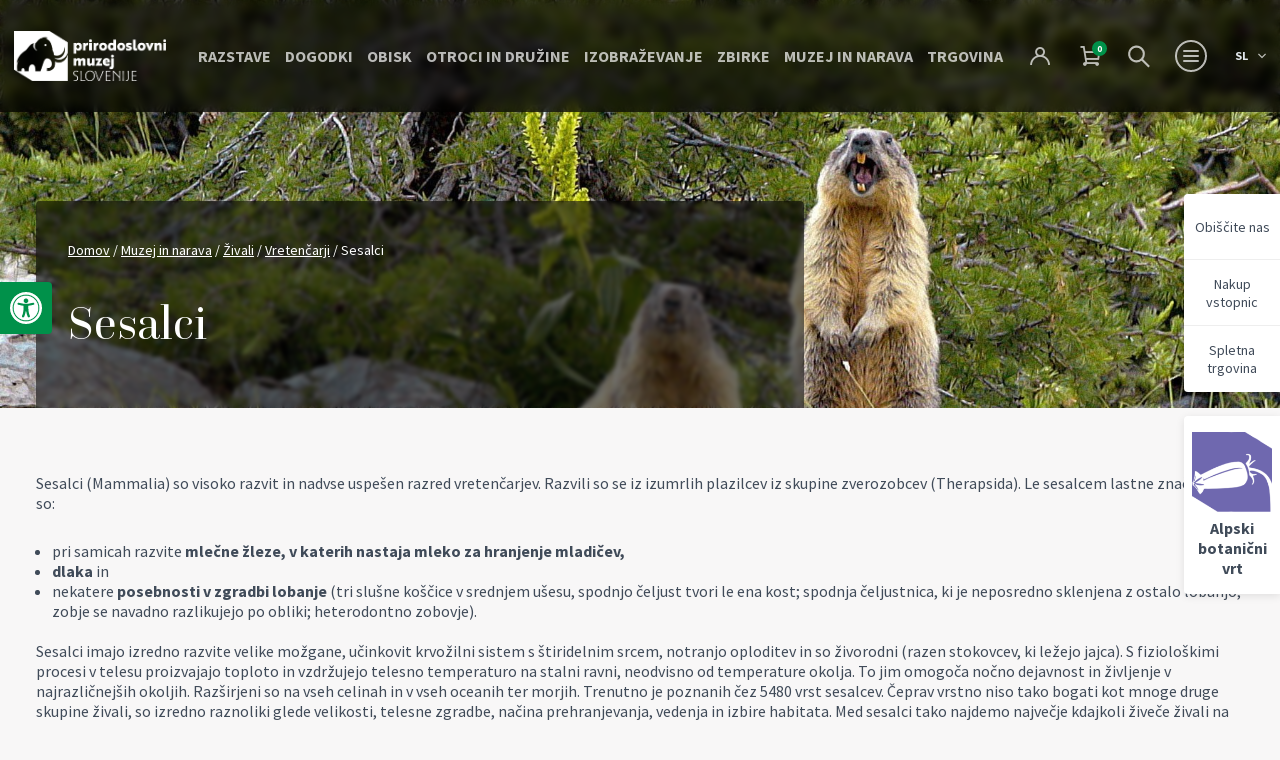

--- FILE ---
content_type: text/html; charset=UTF-8
request_url: https://www.pms-lj.si/muzej-in-narava/zivali/vretencarji/sesalci/
body_size: 31830
content:
<!doctype html>
<html lang="sl-SI">
<head>
<meta charset="utf-8">
<meta http-equiv="x-ua-compatible" content="ie=edge">
<meta name="viewport" content="width=device-width, initial-scale=1, shrink-to-fit=no">
<!-- Custom fonts -->
<!--<link href="https://fonts.googleapis.com/css?family=Inter:300,400,600,700,900&display=swap&subset=latin-ext" rel="stylesheet">-->
<!-- Default head -->
<title>Sesalci | Prirodoslovni muzej Slovenije</title>
<style>img:is([sizes="auto" i], [sizes^="auto," i]) { contain-intrinsic-size: 3000px 1500px }</style>
<link rel="alternate" href="https://www.pms-lj.si/muzej-in-narava/zivali/vretencarji/sesalci/" hreflang="sl" />
<link rel="alternate" href="https://www.pms-lj.si/en/museum-and-nature/animals/vertebrates/mammals/" hreflang="en" />
<!-- The SEO Framework by Sybre Waaijer -->
<link rel="canonical" href="https://www.pms-lj.si/muzej-in-narava/zivali/vretencarji/sesalci/" />
<meta name="description" content="Sesalci (Mammalia) so visoko razvit in nadvse uspešen razred vretenčarjev. Razvili so se iz izumrlih plazilcev iz skupine zverozobcev (Therapsida)." />
<meta property="og:type" content="website" />
<meta property="og:locale" content="sl_SI" />
<meta property="og:site_name" content="Prirodoslovni muzej Slovenije" />
<meta property="og:title" content="Sesalci | Prirodoslovni muzej Slovenije" />
<meta property="og:description" content="Sesalci (Mammalia) so visoko razvit in nadvse uspešen razred vretenčarjev. Razvili so se iz izumrlih plazilcev iz skupine zverozobcev (Therapsida)." />
<meta property="og:url" content="https://www.pms-lj.si/muzej-in-narava/zivali/vretencarji/sesalci/" />
<meta property="og:image" content="https://www.pms-lj.si/app/uploads/2022/12/241282857_2.jpg" />
<meta property="og:image:width" content="1465" />
<meta property="og:image:height" content="1012" />
<meta name="twitter:card" content="summary_large_image" />
<meta name="twitter:title" content="Sesalci | Prirodoslovni muzej Slovenije" />
<meta name="twitter:description" content="Sesalci (Mammalia) so visoko razvit in nadvse uspešen razred vretenčarjev. Razvili so se iz izumrlih plazilcev iz skupine zverozobcev (Therapsida)." />
<meta name="twitter:image" content="https://www.pms-lj.si/app/uploads/2022/12/241282857_2.jpg" />
<script type="application/ld+json">{"@context":"https://schema.org","@graph":[{"@type":"WebSite","@id":"https://www.pms-lj.si/#/schema/WebSite","url":"https://www.pms-lj.si/","name":"Prirodoslovni muzej Slovenije","inLanguage":"sl-SI","potentialAction":{"@type":"SearchAction","target":{"@type":"EntryPoint","urlTemplate":"https://www.pms-lj.si/search/{search_term_string}/"},"query-input":"required name=search_term_string"},"publisher":{"@type":"Organization","@id":"https://www.pms-lj.si/#/schema/Organization","name":"Prirodoslovni muzej Slovenije","url":"https://www.pms-lj.si/","logo":{"@type":"ImageObject","url":"https://www.pms-lj.si/app/uploads/2023/07/pms_favicon_bw.png","contentUrl":"https://www.pms-lj.si/app/uploads/2023/07/pms_favicon_bw.png","width":512,"height":469,"contentSize":"12175"}}},{"@type":"WebPage","@id":"https://www.pms-lj.si/muzej-in-narava/zivali/vretencarji/sesalci/","url":"https://www.pms-lj.si/muzej-in-narava/zivali/vretencarji/sesalci/","name":"Sesalci | Prirodoslovni muzej Slovenije","description":"Sesalci (Mammalia) so visoko razvit in nadvse uspešen razred vretenčarjev. Razvili so se iz izumrlih plazilcev iz skupine zverozobcev (Therapsida).","inLanguage":"sl-SI","isPartOf":{"@id":"https://www.pms-lj.si/#/schema/WebSite"},"breadcrumb":{"@type":"BreadcrumbList","@id":"https://www.pms-lj.si/#/schema/BreadcrumbList","itemListElement":[{"@type":"ListItem","position":1,"item":"https://www.pms-lj.si/","name":"Prirodoslovni muzej Slovenije"},{"@type":"ListItem","position":2,"item":"https://www.pms-lj.si/muzej-in-narava/","name":"Muzej in narava"},{"@type":"ListItem","position":3,"item":"https://www.pms-lj.si/muzej-in-narava/zivali/","name":"Živali"},{"@type":"ListItem","position":4,"item":"https://www.pms-lj.si/muzej-in-narava/zivali/vretencarji/","name":"Vretenčarji"},{"@type":"ListItem","position":5,"name":"Sesalci"}]},"potentialAction":{"@type":"ReadAction","target":"https://www.pms-lj.si/muzej-in-narava/zivali/vretencarji/sesalci/"}}]}</script>
<!-- / The SEO Framework by Sybre Waaijer | 24.25ms meta | 7.21ms boot -->
<link rel="stylesheet" href="/app/plugins/woocommerce/assets/css/woocommerce-layout.css?ver=9.7.1"><link rel="stylesheet" href="/app/plugins/woocommerce/assets/css/woocommerce-smallscreen.css?ver=9.7.1" media="only screen and (max-width: 768px)"><link rel="stylesheet" href="/app/plugins/woocommerce/assets/css/woocommerce.css?ver=9.7.1"><style id='woocommerce-inline-inline-css' type='text/css'>
.woocommerce form .form-row .required { visibility: visible; }
</style>
<link rel="stylesheet" href="/app/plugins/pojo-accessibility/modules/legacy/assets/css/style.min.css?ver=1.0.0"><link rel="stylesheet" href="/app/plugins/woocommerce/assets/css/brands.css?ver=9.7.1"><link rel="stylesheet" href="/app/themes/wordkit-starter/dist/styles/main_2abaf2fc.css"><script handeler="jquery-core" src="/wp/wp-includes/js/jquery/jquery.min.js?ver=3.7.1"></script><script handeler="jquery-migrate" src="/wp/wp-includes/js/jquery/jquery-migrate.min.js?ver=3.4.1"></script><script handeler="jquery-blockui" src="/app/plugins/woocommerce/assets/js/jquery-blockui/jquery.blockUI.min.js?ver=2.7.0-wc.9.7.1" defer data-wp-strategy="defer"></script><script type="text/javascript" id="wc-add-to-cart-js-extra">
/* <![CDATA[ */
var wc_add_to_cart_params = {"ajax_url":"\/wp\/wp-admin\/admin-ajax.php","wc_ajax_url":"\/?wc-ajax=%%endpoint%%","i18n_view_cart":"Prika\u017ei ko\u0161arico","cart_url":"https:\/\/www.pms-lj.si\/kosarica\/","is_cart":"","cart_redirect_after_add":"no"};
/* ]]> */
</script>
<script handeler="wc-add-to-cart" src="/app/plugins/woocommerce/assets/js/frontend/add-to-cart.min.js?ver=9.7.1" defer data-wp-strategy="defer"></script><script handeler="js-cookie" src="/app/plugins/woocommerce/assets/js/js-cookie/js.cookie.min.js?ver=2.1.4-wc.9.7.1" defer data-wp-strategy="defer"></script><script type="text/javascript" id="woocommerce-js-extra">
/* <![CDATA[ */
var woocommerce_params = {"ajax_url":"\/wp\/wp-admin\/admin-ajax.php","wc_ajax_url":"\/?wc-ajax=%%endpoint%%","i18n_password_show":"Show password","i18n_password_hide":"Hide password"};
/* ]]> */
</script>
<script handeler="woocommerce" src="/app/plugins/woocommerce/assets/js/frontend/woocommerce.min.js?ver=9.7.1" defer data-wp-strategy="defer"></script><style type="text/css">
#pojo-a11y-toolbar .pojo-a11y-toolbar-toggle a{ background-color: #00914a;	color: #ffffff;}
#pojo-a11y-toolbar .pojo-a11y-toolbar-overlay, #pojo-a11y-toolbar .pojo-a11y-toolbar-overlay ul.pojo-a11y-toolbar-items.pojo-a11y-links{ border-color: #00914a;}
body.pojo-a11y-focusable a:focus{ outline-style: solid !important;	outline-width: 1px !important;	outline-color: #506c69 !important;}
#pojo-a11y-toolbar{ top: 1 !important;}
#pojo-a11y-toolbar .pojo-a11y-toolbar-overlay{ background-color: #ffffff;}
#pojo-a11y-toolbar .pojo-a11y-toolbar-overlay ul.pojo-a11y-toolbar-items li.pojo-a11y-toolbar-item a, #pojo-a11y-toolbar .pojo-a11y-toolbar-overlay p.pojo-a11y-toolbar-title{ color: #333333;}
#pojo-a11y-toolbar .pojo-a11y-toolbar-overlay ul.pojo-a11y-toolbar-items li.pojo-a11y-toolbar-item a.active{ background-color: #00914a;	color: #ffffff;}
@media (max-width: 767px) { #pojo-a11y-toolbar { top: 1 !important; } }</style>	<noscript><style>.woocommerce-product-gallery{ opacity: 1 !important; }</style></noscript>
<style class='wp-fonts-local' type='text/css'>
@font-face{font-family:Inter;font-style:normal;font-weight:300 900;font-display:fallback;src:url('https://www.pms-lj.si/app/plugins/woocommerce/assets/fonts/Inter-VariableFont_slnt,wght.woff2') format('woff2');font-stretch:normal;}
@font-face{font-family:Cardo;font-style:normal;font-weight:400;font-display:fallback;src:url('https://www.pms-lj.si/app/plugins/woocommerce/assets/fonts/cardo_normal_400.woff2') format('woff2');}
</style>
<link rel="icon" href="/app/uploads/2023/07/pms_favicon_bw-100x100.png" sizes="32x32">
<link rel="icon" href="/app/uploads/2023/07/pms_favicon_bw-300x300.png" sizes="192x192">
<link rel="apple-touch-icon" href="/app/uploads/2023/07/pms_favicon_bw-300x300.png">
<meta name="msapplication-TileImage" content="/app/uploads/2023/07/pms_favicon_bw-300x300.png">
<style type="text/css" id="wp-custom-css">
.nf-form-cont .nf-before-form-content {
margin-bottom: 20px;
display: none;
}
#nf-field-17 
{
width: 100%;
}
.woocommerce table.shop_attributes th {
vertical-align: top;
}		</style>
<script>
window.dataLayer = window.dataLayer || [];
function gtag() {
dataLayer.push(arguments);
}
gtag("consent", "default", {
ad_storage: "denied",
ad_user_data: "denied", 
ad_personalization: "denied",
analytics_storage: "denied",
functionality_storage: "denied",
personalization_storage: "denied",
security_storage: "granted",
wait_for_update: 2000,
});
gtag("set", "ads_data_redaction", true);
gtag("set", "url_passthrough", true);
</script>
<!-- Start cookieyes banner -->
<script id="cookieyes" type="text/javascript" src="https://cdn-cookieyes.com/client_data/1f85e26898664982e5b3b162/script.js"></script>
<!-- End cookieyes banner -->
<script type="text/javascript" data-vendor="c:googleana-4TXnJigR">
(function(i,s,o,g,r,a,m){i['GoogleAnalyticsObject']=r;i[r]=i[r]||function(){
(i[r].q=i[r].q||[]).push(arguments)},i[r].l=1*new Date();a=s.createElement(o),
m=s.getElementsByTagName(o)[0];a.async=1;a.src=g;m.parentNode.insertBefore(a,m)
})(window,document,'script','//www.google-analytics.com/analytics.js','ga');
ga('create', 'UA-39295762-1', 'pms-lj.si');
ga('send', 'pageview');
</script>
</head>
<body class="wp-singular page-template page-template-page-templates page-template-template-common page-template-page-templatestemplate-common page page-id-1416 page-child parent-pageid-1343 wp-theme-wordkit-starterresources theme-wordkit-starter/resources woocommerce-no-js sesalci app-data index-data singular-data page-data page-1416-data page-sesalci-data template-common-data">
<!-- WK hidden body start code from globals -->
<!-- Hotjar Tracking Code for https://www.pms-lj.si/ -->
<script type="text/javascript" data-vendor="c:hotjar">
(function(h,o,t,j,a,r){
h.hj=h.hj||function(){(h.hj.q=h.hj.q||[]).push(arguments)};
h._hjSettings={hjid:2902727,hjsv:6};
a=o.getElementsByTagName('head')[0];
r=o.createElement('script');r.async=1;
r.src=t+h._hjSettings.hjid+j+h._hjSettings.hjsv;
a.appendChild(r);
})(window,document,'https://static.hotjar.com/c/hotjar-','.js?sv=');
</script>
<!-- START : Header -->
<header class="header-main" style="visibility:hidden;">
<div class="header-main__inner">
<a href="https://www.pms-lj.si/" class="header-main__logo" aria-label="Prirodoslovni muzej Slovenije">
<img class="header-main__logo-light" src="/app/uploads/2023/06/PMS_Logo_1_WHITE.png" alt="Prirodoslovni muzej Slovenije" width="212" height="66" loading="lazy">
<img class="header-main__logo-dark" src="/app/uploads/2023/06/PMS_Logo_1_BLACK.png" alt="Prirodoslovni muzej Slovenije" width="212" height="66" loading="lazy">
</a>
<div class="header-main__menu-wrapper">
<div class="menu">
<nav aria-label="Primary Navigation">
<ul id="menu-header-menu" class=""><li class='menu__item'><a class="menu__link text-16" href="https://www.pms-lj.si/razstave/" target="" rel="">Razstave</a></li>
<li class='menu__item'><a class="menu__link text-16" href="https://www.pms-lj.si/dogodki/" target="" rel="">Dogodki</a></li>
<li class='menu__item'><a class="menu__link text-16" href="https://www.pms-lj.si/obisk/" target="" rel="">Obisk</a></li>
<li class='menu__item'><a class="menu__link text-16" href="https://www.pms-lj.si/otroci-in-druzine/" target="" rel="">Otroci in družine</a></li>
<li class='menu__item'><a class="menu__link text-16" href="https://www.pms-lj.si/izobrazevanje/" target="" rel="">Izobraževanje</a></li>
<li class='menu__item'><a class="menu__link text-16" href="https://www.pms-lj.si/zbirke/" target="" rel="">Zbirke</a></li>
<li class='menu__item'><a class="menu__link text-16" href="https://www.pms-lj.si/muzej-in-narava/" target="" rel="">Muzej in narava</a></li>
<li class='menu__item'><a class="menu__link text-16" href="/trgovina/" target="" rel="">Trgovina</a></li>
</ul>
</nav>
</div>
<a class="myaccount-link" href="https://www.pms-lj.si/moj-racun/" title="Login / Register"><span class="icon-svg icon-svg-man"></span></a>
<ul id="site-header-cart" class="site-header-cart">
<li class="">
<a class="cart-contents" href="https://www.pms-lj.si/kosarica/" title="View your shopping cart">
<span class="icon-svg icon-svg-cart"></span>
<span class="count">0</span>
</a>
</li>
<li class="dropdown">
<div class="widget woocommerce widget_shopping_cart"><div class="widget_shopping_cart_content"></div></div>            </li>
</ul>
<a href="https://www.pms-lj.si/iskanje/" class="search-link">
<i class="icon-svg icon-svg-search-secondary"></i>
</a>
<button aria-expanded="false" class="hamburger d-flex-cc" aria-label="Menu toggle button">
<span class="hamburger__inner">
<i class="bars" aria-hidden="true"></i>
<i class="bars" aria-hidden="true"></i>
<i class="bars" aria-hidden="true"></i>
</span>
</button>
<div class="language-switch text-12">
<button class="language-switch__button covered">
<span>sl</span>
<i class="icon-svg icon-svg-chevron-down"></i>
</button>
<div class="language-switch__dropdown">
<a class="language-switch__dropdown-link" href="https://www.pms-lj.si/muzej-in-narava/zivali/vretencarji/sesalci/">
<span>sl</span>
</a>
<a class="language-switch__dropdown-link" href="https://www.pms-lj.si/en/museum-and-nature/animals/vertebrates/mammals/">
<span>en</span>
</a>
</div>
</div>
</div>
</div>
<div class="secondary-menu">
<div class="secondary-menu__inner shadow-level-1">
<div class="secondary-menu__nav">
<nav aria-label="Secondary Navigation">
<ul class="secondary-ul">
</ul>
</nav>
<nav class="mt-5" aria-label="Primary Navigation">
<ul id="menu-footer-hamburger" class=""><li class='secondary-menu__item'><a class="secondary-menu__link" href="https://www.pms-lj.si/o-muzeju/" target="" rel="">O muzeju</a></li>
<li class='secondary-menu__item'><a class="secondary-menu__link" href="https://www.pms-lj.si/kako-lahko-pomagam/" target="" rel="">Kako lahko pomagam</a></li>
<li class='secondary-menu__item'><a class="secondary-menu__link" href="https://www.pms-lj.si/medijsko-sredisce/" target="" rel="">Medijsko središče</a></li>
</ul>
</nav>
<div class="sticky-hamburger d-block d-md-none">
<nav class="mt-5 mb-5" aria-label="Sticky Navigation">
<ul id="menu-side-sticky-menu" class=""><li class="menu-item menu-obiscite-nas"><a href="https://www.pms-lj.si/obisk/">Obiščite nas</a></li>
<li class="menu-item menu-nakup-vstopnic"><a href="/kategorija-izdelka/on-line-nakup-vstopnic/">Nakup vstopnic</a></li>
<li class="menu-item menu-spletna-trgovina"><a href="https://www.pms-lj.si/trgovina/">Spletna trgovina</a></li>
</ul>
</nav>
</div>
<div class="sticky-hamburger d-block d-md-none">
<a href="https://www.juliana.pms-lj.si/" class="sticky-logo">
<div class="sticky-logo-image">
<img src="/app/uploads/2023/02/favicon_juliana-1-150x150.png" alt="" width="82" height="56" loading="lazy">
</div>
<p>Alpski botanični vrt</p>
</a>
</div>
</div>
</div>
<div class="secondary-menu__overlay overlay-flat-25 covered"></div>
</div>
</header>
<!-- END : Header -->
<!-- START : Sticky Nav -->
<div class="sticky-nav">
<div class="sticky-nav__menu shadow-normal text-sm">
<ul id="menu-side-sticky-menu-1" class=""><a class="sticky-nav__link" href="https://www.pms-lj.si/obisk/" target="" rel="">Obiščite nas</a></li>
<a class="sticky-nav__link" href="/kategorija-izdelka/on-line-nakup-vstopnic/" target="" rel="">Nakup vstopnic</a></li>
<a class="sticky-nav__link" href="https://www.pms-lj.si/trgovina/" target="" rel="">Spletna trgovina</a></li>
</ul>
</div>
<a href="https://www.juliana.pms-lj.si/" class="sticky-nav__logo shadow-normal">
<div class="sticky-nav__logo-image">
<img src="/app/uploads/2023/02/favicon_juliana-1-150x150.png" alt="" width="82" height="56" loading="lazy">
</div>
<p>Alpski botanični vrt</p>
</a>
</div>
<!-- END : Sticky Nav -->        <div class="wrap " role="document">
<div class="content">
<main class="main">
<section class="sec-banner-module">
<div class="banner-module banner-module-secondary banner-module-dark">
<div class="banner-module__image bg-image covered">
<img src="/app/uploads/2022/12/241282857.jpg" alt="Banner Image" height="565" loading="lazy">
</div>
<div class="container">
<div class="banner-module__content">
<div class="text-sm">
<nav aria-label="Breadcrumbs Navigation">
<ul>
<li class="breadcrumbs__item"><div class="breadcrumbs"><a href="https://www.pms-lj.si/" rel="v:url" property="v:title">Domov</a> / <span typeof="v:Breadcrumb"><a rel="v:url" property="v:title" href="https://www.pms-lj.si/muzej-in-narava/">Muzej in narava</a></span> / <span typeof="v:Breadcrumb"><a rel="v:url" property="v:title" href="https://www.pms-lj.si/muzej-in-narava/zivali/">Živali</a></span> / <span typeof="v:Breadcrumb"><a rel="v:url" property="v:title" href="https://www.pms-lj.si/muzej-in-narava/zivali/vretencarji/">Vretenčarji</a></span> / <span class="current">Sesalci</span></div></li>
</ul>
</nav>
</div>
<div class="banner-module__text text-xl">
<h1>Sesalci</h1>
</div>
</div>
</div>
</div>
</section>
<div id="" class="wkb-text bg-none  pb-3 pb-md-5 " >
<div class="container">
<div class="text-image__text">
<p>Sesalci (Mammalia) so visoko razvit in nadvse uspešen razred vretenčarjev. Razvili so se iz izumrlih plazilcev iz skupine zverozobcev (Therapsida). Le sesalcem lastne značilnosti so:</p>
<ul>
<li>pri samicah razvite <strong>mlečne žleze, v katerih nastaja mleko za hranjenje mladičev,</strong></li>
<li><strong>dlaka</strong> in</li>
<li>nekatere <strong>posebnosti v zgradbi lobanje</strong> (tri slušne koščice v srednjem ušesu, spodnjo čeljust tvori le ena kost; spodnja čeljustnica, ki je neposredno sklenjena z ostalo lobanjo, zobje se navadno razlikujejo po obliki; heterodontno zobovje).</li>
</ul>
<p><span style="background-color: var(--color-body-bg);color: var(--color-body);font-family: var(--font-family);font-size: var(--text-size)"><br />
Sesalci imajo izredno razvite velike možgane, učinkovit krvožilni sistem s štiridelnim srcem, notranjo oploditev in so živorodni (razen stokovcev, ki ležejo jajca). S fiziološkimi procesi v telesu proizvajajo toploto in vzdržujejo telesno temperaturo na stalni ravni, neodvisno od temperature okolja. To jim omogoča nočno dejavnost in življenje v najrazličnejših okoljih. Razširjeni so na vseh celinah in v vseh oceanih ter morjih. Trenutno je poznanih čez 5480 vrst sesalcev. Čeprav vrstno niso tako bogati kot mnoge druge skupine živali, so izredno raznoliki glede velikosti, telesne zgradbe, načina prehranjevanja, vedenja in izbire habitata. Med sesalci tako najdemo največje kdajkoli živeče živali na našem planetu (sinji kit z dolžino čez 20 metrov in maso do 160 ton), kot tudi le malo več kot gram in pol težke predstavnike nekaterih vrst netopirjev in rovk. Sesalci so osvojili <strong>kopno, vodno in zračno okolje.</strong> Človek, tudi sam sesalec, jih najbolj ogroža z uničevanjem in drobljenjem habitatov, prekomernim lovom in vnosom tujerodnih vrst. Glede na Rdeči seznam ogroženih vrst (IUCN, 2009) grozi izumrtje najmanj 25% vrst sesalcev, torej je na robu preživetja vsaj vsaka četrta vrsta.</span></p>
</div>
</div>
</div>
<div class="wkb-section bg-dark  style-dark">
<div class="wkb-modules">
<div id="accordion-6970bd4b8e59f" class="wkb-accordion bg-none pt-3 pt-md-5 pb-3 pb-md-5 " >
<div class="container">  
<div class="item">
<div class="item-header mb-3 text-left" id="head-6970bd4b8e720">
<h4 class="mb-0 collapsed" data-toggle="collapse" data-target="#coll-6970bd4b8e71f" aria-expanded="false" aria-controls="coll-6970bd4b8e71f">
<span class="icon icon-arrow-up"></span>
MLEČNE ŽLEZE
</h4>
</div>
<div id="coll-6970bd4b8e71f" class="collapse " aria-labelledby="head-6970bd4b8e720" >
<div class="item-body">
<div id="" class="wkb-text bg-none pt-3 pt-md-5 pb-3 pb-md-5 " >
<div class="container">
<div class="text-image__text">
<p>Sesalci so edine živali z mlečnimi žlezami. Mleko je zelo bogato s hranilnimi snovmi, saj vsebuje beljakovine, maščobe in ogljikove hidrate. Dojenje sesalcem prinaša pomembne prednosti: mladiči sesalcev po rojstvu zelo hitro rastejo in imajo večje možnosti za preživetje, ker jim ni treba samostojno iskati hrane.</p>
</div>
</div>
</div>
<div id="" class="wkb-gallery wkb-gallery--grid bg-none pt-3 pt-md-5 pb-3 pb-md-5 "  data-columns="3">
<div class="container">
<div class="row">
<div class="item mb-3 col-6 col-md-4">
<a href="/app/uploads/2022/11/mara-pampski-zajec.jpg" data-lightbox="gallery-6970bd4b8ea3a" data-title="mara-pampski-zajec" class="image-gallery__image bg-image">
<div class="embed-responsive embed-responsive-16by9">
<div class="embed-responsive-item">
<div class="image" style="background-image: url('/app/uploads/2022/11/mara-pampski-zajec.jpg')"></div>
</div>
</div>
</a>
<div class="image-gallery__caption text-12">
<i class="icon-svg icon-svg-camera"></i>
<p>Mara ali pampski zajec; mladič sesa pri samici. Foto: M. Jernejc Kodrič</p>
</div>
</div>
</div>
</div>
</div>
</div>
</div>
</div>
<div class="item">
<div class="item-header mb-3 text-left" id="head-6970bd4b8eb3c">
<h4 class="mb-0 collapsed" data-toggle="collapse" data-target="#coll-6970bd4b8eb3b" aria-expanded="false" aria-controls="coll-6970bd4b8eb3b">
<span class="icon icon-arrow-up"></span>
DLAKA
</h4>
</div>
<div id="coll-6970bd4b8eb3b" class="collapse " aria-labelledby="head-6970bd4b8eb3c" >
<div class="item-body">
<div id="" class="wkb-text bg-none   " >
<div class="container">
<div class="text-image__text">
<div class="paragraph paragraph-normal">
<p>Dlaka je kožna tvorba in kot kožuh pri večini sesalcev na gosto prerašča kožo. Ta pridobitev sesalcem prinaša določene prednosti: kožuh upočasnuje izmenjavo toplote z okolico, ščiti telo pred močnimi sončnimi žarki in odrgninami, pri vodnih sesalcih je nepremočljiv in jih ohranja suhe, rabi za sporazumevanje (npr. naježena dlaka), z varovalno barvo ali barvnimi vzorci omogoča prikrivanje, pomaga jim pri obrambi pred plenilci (bodice), specializirane dlake ali vibrise pa imajo čutilno vlogo.</p>
</div>
</div>
</div>
</div>
<div id="" class="wkb-gallery wkb-gallery--grid bg-none pt-3 pt-md-5 pb-3 pb-md-5 "  data-columns="3">
<div class="container">
<div class="row">
<div class="item mb-3 col-6 col-md-4">
<a href="/app/uploads/2022/11/medved.jpg" data-lightbox="gallery-6970bd4b8ee4c" data-title="medved" class="image-gallery__image bg-image">
<div class="embed-responsive embed-responsive-16by9">
<div class="embed-responsive-item">
<div class="image" style="background-image: url('/app/uploads/2022/11/medved.jpg')"></div>
</div>
</div>
</a>
<div class="image-gallery__caption text-12">
<i class="icon-svg icon-svg-camera"></i>
<p>Medvedov kožuh učinkovito zadržuje telesno toploto. Navadno je v rjavih odtenkih, lahko pa je tudi rumenkast ali skoraj črn. Daljša in resasta dlaka prekriva gosto in mehko podlanko. (Foto: M. Jernejc Kodrič)</p>
</div>
</div>
<div class="item mb-3 col-6 col-md-4">
<a href="/app/uploads/2022/11/jez.jpg" data-lightbox="gallery-6970bd4b8ee4c" data-title="jez" class="image-gallery__image bg-image">
<div class="embed-responsive embed-responsive-16by9">
<div class="embed-responsive-item">
<div class="image" style="background-image: url('/app/uploads/2022/11/jez.jpg')"></div>
</div>
</div>
</a>
<div class="image-gallery__caption text-12">
<i class="icon-svg icon-svg-camera"></i>
<p>Jež ima hrbtno stran telesa poraščeno z bodicami, trebušno pa z dolgo ščetinasto dlako. Bodice so preobražene dlake, z njimi se žival brani pred plenilci. (Foto: M. Jernejc Kodrič)</p>
</div>
</div>
<div class="item mb-3 col-6 col-md-4">
<a href="/app/uploads/2022/11/vidra.jpg" data-lightbox="gallery-6970bd4b8ee4c" data-title="vidra" class="image-gallery__image bg-image">
<div class="embed-responsive embed-responsive-16by9">
<div class="embed-responsive-item">
<div class="image" style="background-image: url('/app/uploads/2022/11/vidra.jpg')"></div>
</div>
</div>
</a>
<div class="image-gallery__caption text-12">
<i class="icon-svg icon-svg-camera"></i>
<p>Vidrin kožuh: gosto in nepremočljivo podlanko prekriva daljša rjavkasta dlaka, ki je na trebušni strani svetlejša. (Foto: M. Jernejc Kodrič)</p>
</div>
</div>
</div>
</div>
</div>
</div>
</div>
</div>
<div class="item">
<div class="item-header mb-3 text-left" id="head-6970bd4b8ef50">
<h4 class="mb-0 collapsed" data-toggle="collapse" data-target="#coll-6970bd4b8ef4f" aria-expanded="false" aria-controls="coll-6970bd4b8ef4f">
<span class="icon icon-arrow-up"></span>
LOBANJA
</h4>
</div>
<div id="coll-6970bd4b8ef4f" class="collapse " aria-labelledby="head-6970bd4b8ef50" >
<div class="item-body">
<div id="" class="wkb-text bg-none pt-3 pt-md-5 pb-3 pb-md-5 " >
<div class="container">
<div class="text-image__text">
<p>Lobanja lisice (<i>Vulpes vulpes</i>). Zobovje sesalcev je izoblikovano v štiri osnovne tipe: sekalce (1), podočnike (2), predmeljake (3) in meljake (4). Zadnja dva tipa zob skupno imenujemo kočniki. Spodnjo čeljust tvori le ena kost (spodnja čeljustnica), ki je neposredno sklenjena z ostalo lobanjo.</p>
</div>
</div>
</div>
<div id="" class="wkb-gallery wkb-gallery--grid bg-none pt-3 pt-md-5 pb-3 pb-md-5 "  data-columns="3">
<div class="container">
<div class="row">
<div class="item mb-3 col-6 col-md-4">
<a href="/app/uploads/2022/11/lisica-lobanja.jpg" data-lightbox="gallery-6970bd4b8f181" data-title="lisica-lobanja" class="image-gallery__image bg-image">
<div class="embed-responsive embed-responsive-16by9">
<div class="embed-responsive-item">
<div class="image" style="background-image: url('/app/uploads/2022/11/lisica-lobanja.jpg')"></div>
</div>
</div>
</a>
<div class="image-gallery__caption text-12">
<i class="icon-svg icon-svg-camera"></i>
<p>Foto: C. Mlinar Cic</p>
</div>
</div>
</div>
</div>
</div>
</div>
</div>
</div>
<div class="item">
<div class="item-header mb-3 text-left" id="head-6970bd4b8f27d">
<h4 class="mb-0 collapsed" data-toggle="collapse" data-target="#coll-6970bd4b8f27c" aria-expanded="false" aria-controls="coll-6970bd4b8f27c">
<span class="icon icon-arrow-up"></span>
KOPNO, VODNO IN ZRAČNO OKOLJE
</h4>
</div>
<div id="coll-6970bd4b8f27c" class="collapse " aria-labelledby="head-6970bd4b8f27d" >
<div class="item-body">
<div id="" class="wkb-text bg-none  pb-3 pb-md-5 " >
<div class="container">
<div class="text-image__text">
<p>Kopenski sesalci prebivajo v najrazličnejših habitatih: na odprtih travnatih območjih, v skalnatem svetu, puščavah, gosti podrasti, drevesnih krošnjah, rovih pod zemljo, v tleh si izkopljejo le zatočišča itd.</p>
</div>
</div>
</div>
<div id="" class="wkb-gallery wkb-gallery--grid bg-none   "  data-columns="4">
<div class="container">
<div class="row">
<div class="item mb-3 col-6 col-md-3">
<a href="/app/uploads/2022/11/kit-grbavec.jpg" data-lightbox="gallery-6970bd4b8f4f0" data-title="kit-grbavec" class="image-gallery__image bg-image">
<div class="embed-responsive embed-responsive-1by1">
<div class="embed-responsive-item">
<div class="image" style="background-image: url('/app/uploads/2022/11/kit-grbavec.jpg')"></div>
</div>
</div>
</a>
<div class="image-gallery__caption text-12">
<i class="icon-svg icon-svg-camera"></i>
<p>Vodni sesalci imajo hidrodinamično oblikovano telo. Kit grbavec (Megaptera novaeangliae) pred slovensko obalo. (Foto: T. Genov / Morigenos)</p>
</div>
</div>
<div class="item mb-3 col-6 col-md-3">
<a href="/app/uploads/2022/11/podkovnjak.jpg" data-lightbox="gallery-6970bd4b8f4f0" data-title="podkovnjak" class="image-gallery__image bg-image">
<div class="embed-responsive embed-responsive-1by1">
<div class="embed-responsive-item">
<div class="image" style="background-image: url('/app/uploads/2022/11/podkovnjak.jpg')"></div>
</div>
</div>
</a>
<div class="image-gallery__caption text-12">
<i class="icon-svg icon-svg-camera"></i>
<p>Sposobnost aktivnega letenja so med sesalci razvili le netopirji. (Foto: I. Božič)</p>
</div>
</div>
<div class="item mb-3 col-6 col-md-3">
<a href="/app/uploads/2022/11/veverica-1.jpg" data-lightbox="gallery-6970bd4b8f4f0" data-title="veverica (1)" class="image-gallery__image bg-image">
<div class="embed-responsive embed-responsive-1by1">
<div class="embed-responsive-item">
<div class="image" style="background-image: url('/app/uploads/2022/11/veverica-1.jpg')"></div>
</div>
</div>
</a>
<div class="image-gallery__caption text-12">
<i class="icon-svg icon-svg-camera"></i>
<p>Navadna veverica (Sciurus vulgaris) večino časa preživi na drevju, kjer si zgradi tudi gnezdo. Na tleh se giblje z dolgimi skoki. (Foto: D. Šere)</p>
</div>
</div>
<div class="item mb-3 col-6 col-md-3">
<a href="/app/uploads/2022/11/svizec.jpg" data-lightbox="gallery-6970bd4b8f4f0" data-title="svizec" class="image-gallery__image bg-image">
<div class="embed-responsive embed-responsive-1by1">
<div class="embed-responsive-item">
<div class="image" style="background-image: url('/app/uploads/2022/11/svizec.jpg')"></div>
</div>
</div>
</a>
<div class="image-gallery__caption text-12">
<i class="icon-svg icon-svg-camera"></i>
<p>Alpski svizec (Marmota marmota) živi na gorskih pašnikih, kjer si izkoplje podzemna bivališča. V njih svizci prezimujejo, prenočujejo in se vanje zatekajo ob nevarnosti. (Foto: M. Jernejc Kodrič)</p>
</div>
</div>
<div class="item mb-3 col-6 col-md-3">
<a href="/app/uploads/2022/11/vhod-v-rov.jpg" data-lightbox="gallery-6970bd4b8f4f0" data-title="vhod-v-rov" class="image-gallery__image bg-image">
<div class="embed-responsive embed-responsive-1by1">
<div class="embed-responsive-item">
<div class="image" style="background-image: url('/app/uploads/2022/11/vhod-v-rov.jpg')"></div>
</div>
</div>
</a>
<div class="image-gallery__caption text-12">
<i class="icon-svg icon-svg-camera"></i>
<p>Vhod v rov. (Foto: M. Jernejc Kodrič)</p>
</div>
</div>
<div class="item mb-3 col-6 col-md-3">
<a href="/app/uploads/2022/11/podlesek.jpg" data-lightbox="gallery-6970bd4b8f4f0" data-title="podlesek" class="image-gallery__image bg-image">
<div class="embed-responsive embed-responsive-1by1">
<div class="embed-responsive-item">
<div class="image" style="background-image: url('/app/uploads/2022/11/podlesek.jpg')"></div>
</div>
</div>
</a>
<div class="image-gallery__caption text-12">
<i class="icon-svg icon-svg-camera"></i>
<p>Podlesek (Muscardinus avellanarius) se najbolje počuti v grmovni podrasti. (Foto: I. Božič)</p>
</div>
</div>
<div class="item mb-3 col-6 col-md-3">
<a href="/app/uploads/2022/11/pizmovka.jpg" data-lightbox="gallery-6970bd4b8f4f0" data-title="pizmovka" class="image-gallery__image bg-image">
<div class="embed-responsive embed-responsive-1by1">
<div class="embed-responsive-item">
<div class="image" style="background-image: url('/app/uploads/2022/11/pizmovka.jpg')"></div>
</div>
</div>
</a>
<div class="image-gallery__caption text-12">
<i class="icon-svg icon-svg-camera"></i>
<p>Pižmovka (Ondatra zibethicus) prebiva ob počasi tekočih in stoječih nižinskih vodah. Izvrstno plava in se potaplja. (Foto: I. Božič)</p>
</div>
</div>
<div class="item mb-3 col-6 col-md-3">
<a href="/app/uploads/2022/11/podgana.jpg" data-lightbox="gallery-6970bd4b8f4f0" data-title="podgana" class="image-gallery__image bg-image">
<div class="embed-responsive embed-responsive-1by1">
<div class="embed-responsive-item">
<div class="image" style="background-image: url('/app/uploads/2022/11/podgana.jpg')"></div>
</div>
</div>
</a>
<div class="image-gallery__caption text-12">
<i class="icon-svg icon-svg-camera"></i>
<p>Siva podgana (Rattus norvegicus) je večinoma vezana na bivališča človeka (sinantropna vrsta). V mestih in naseljih prebiva v zgradbah, kanalizaciji, skladiščih, na smetiščih itd. (Foto: M. Jernejc Kodrič)</p>
</div>
</div>
</div>
</div>
</div>
</div>
</div>
</div>
<div class="item">
<div class="item-header mb-3 text-left" id="head-6970bd4b8f64c">
<h4 class="mb-0 collapsed" data-toggle="collapse" data-target="#coll-6970bd4b8f64b" aria-expanded="false" aria-controls="coll-6970bd4b8f64b">
<span class="icon icon-arrow-up"></span>
ZGODOVINSKA PREDSTAVITEV
</h4>
</div>
<div id="coll-6970bd4b8f64b" class="collapse " aria-labelledby="head-6970bd4b8f64c" >
<div class="item-body">
<div id="" class="wkb-text bg-none  pb-3 pb-md-5 " >
<div class="container">
<div class="text-image__text">
<p>Prirodoslovni muzej Slovenije izhaja neposredno iz leta 1821 ustanovljenega Kranjskega deželnega muzeja, kjer je kot prvi kustos služboval Henrik Freyer (v letih 1832 – 1853). Na našem ozemlju je prvi sistematično zbiral vretenčarje, zbirka pa mu je bila osnova za pripravo <a href="/app/uploads/2022/11/freyer-favna.pdf" target="_blank" rel="noopener"><b>Favne na Kranjskem živečih sesalcev</b></a>, ptičev, plazilcev in rib (Ljubljana 1842), ki je temeljno delo za poznavanje naših vretenčarjev. Navedel je 50 vrst sesalcev (»dojivne shivali«), pri nekaterih od njih je navedel podatke o habitatu ali celo konkretna nahajališča. Freyer je živali prepariral kot dermoplastične preparate, namenjene razstavljanju. Od Freyerjeve zbirke sesalcev sta se do danes ohranila le dva <b>dermoplastična preparata avtohtonega risa</b>, ki pa sta brez ustrezne dokumentacije. Poleg razstavnih zbirk sesalcev so se v drugi polovici 19. stoletja po svetu začele pojavljati tudi študijske zbirke sesalcev. V teh zbirkah sta od posameznega osebka shranjeni predvsem lobanja in koža, namenjene pa so znanstvenemu preučevanju gradiva in so nenadomestljiv referenčni vir. Pri nas takrat do ustanavljanja študijskih zbirk ni prišlo in je na področju zbiranja in preučevanja sesalcev za dolgo časa zavladalo mrtvilo. V obdobju med svetovnima vojnama so na slovenskem ozemlju zbirali sesalce večinoma tuji naravoslovci, redki domači pa so material pošiljali muzejem v tujini. Prirodoslovni muzej Slovenije v svoji študijski zbirki sesalcev hrani nekaj lobanj divjadi, ki jih je takrat zbiral S. Bevk. V muzeju sta se v povojnem obdobju s preučevanjem sesalcev začasno ukvarjala S. Brelih in J. Gregori. (<i>Povzeto po: Sesalci Slovenije, B. Kryštufek, 1991</i>). Leta 1978 je z intenzivnim terenskim zbiranjem sesalcev pričel B. Kryštufek. Plod njegovega zbiranja in sodelovanja muzejskih sodelavcev ter zoologov iz Slovenije in držav na ozemlju bivše Jugoslavije, je bogata študijska zbirka sesalcev. Zbirka vključuje tudi material, ki je bil zbran pred letom 1978, od katerega najstarejši primerki datirajo v začetek 20. stoletja. Na osnovi preučevanja in dela v zbirki je med drugim izšla tudi knjiga B. Kryštufka <b>Sesalci Slovenije</b> (1991), deloma pa je na osnovi študijske zbirke nastal Ključ za določanje vretenčarjev Slovenije (Kryštufek in Janžekovič, 1999). To kaže na pomen zbirke za temeljne naravoslovne raziskave slovenskega ozemlja. S pomočjo gradiva iz študijske zbirke sesalcev PMS so nastale številne diplomske in magistrske naloge, objave v domačih in tujih strokovnih revijah, material iz zbirke se je uporabljal tudi pri projektu vzpostavitve omrežij Natura 2000. V zadnjih nekaj letih se zbirka intenzivno ureja glede na taksonomsko pripadnost in geografsko območje, katalogizira se tudi digitalno, gradivo za zbirko muzej pridobiva tudi zaradi sprejete zakonodaje o ogroženih živalskih vrstah.</p>
</div>
</div>
</div>
</div>
</div>
</div>
<div class="item">
<div class="item-header mb-3 text-left" id="head-6970bd4b8f7cc">
<h4 class="mb-0 collapsed" data-toggle="collapse" data-target="#coll-6970bd4b8f7cb" aria-expanded="false" aria-controls="coll-6970bd4b8f7cb">
<span class="icon icon-arrow-up"></span>
ZANIMIVOSTI IZ ŠTUDIJSKE ZBIRKE SESALCEV
</h4>
</div>
<div id="coll-6970bd4b8f7cb" class="collapse " aria-labelledby="head-6970bd4b8f7cc" >
<div class="item-body">
<div id="" class="wkb-text bg-none pt-3 pt-md-5 pb-3 pb-md-5 " >
<div class="container">
<div class="text-image__text">
<p>V zadnjih desetletjih se je zaradi hitrega izumiranja živalskih in rastlinskih vrst ter uničevanja njihovega življenjskega okolja pomen študijskih zbirk še povečal. Študijske zbirke po svetu tako hranijo mnogo preparatov danes že izumrlih ali pa ogroženih vrst, ki so žal zadnji dokazi o obstoju vrste in hkrati ves material, ki je na voljo za raziskovanje. Pravilno prepariranje in ohranjanje teh primerkov je zato izjemnega pomena.</p>
<p>Tudi v naši študijski zbirki hranimo nekaj ogroženih in redkih vrst sesalcev.</p>
<p><strong>Ris</strong> je ena izmed najbolj ogroženih živalskih vrst pri nas, saj je trenutno na pragu ponovnega izumrtja (v Sloveniji je bil iztrebljen v 19. stoletju, leta 1973 pa ga je Lovska zveza Slovenije ponovno naselila k nam). Najverjetnejša vzroka za drastično upadanje populacije sta parjenje v sorodstvu (celotna populacija izvira iz majhnega števila ponovno naseljenih živali) in nezakoniti lov, svoje pa verjetno doda še uničevanje njegovega življenjskega prostora, pomanjkanje plena itd.</p>
<p><strong>Dinarska voluharica</strong> (<i>Dinaromys bogdanovi</i>) je redka in ogrožena vrsta glodavcev. Je endemična za zahodni del Balkanskega polotoka in v procesu izumiranja. Vrsta je v naravoslovnih muzejih v tujini zelo redko zastopana; Prirodoslovni muzej Slovenije hrani več študijskega materiala te vrste kot vsi drugi muzeji skupaj. Na nekaterih nahajališčih, s katerih imamo v zbirki shranjen material, je vrsta v zadnjih desetletjih izumrla.</p>
<p><strong>Bober</strong> (<i>Castor fiber</i>) je bil na slovenskem ozemlju iztrebljen v 17. – 18. stoletju. Kot posledica naselitev na Hrvaškem se je po naravni poti naselil v Sloveniji. Tako od leta 1998 dalje spet živi pri nas. V študijski zbirki hranimo nekaj lobanj kot tudi celotnih okostij bobrov.</p>
<p>Danes pri nas precej redko, v preteklosti pa pogosto in splošno razširjeno <strong>vidro</strong> (<i>Lutra lutra</i>) je neusmiljeno preganjal človek, močan vpliv na upadanje njene populacije je imelo tudi onesnaževanje voda.</p>
<p>Veliki hrček (<i>Cricetus cricetus</i>) je zaradi sprememb v okolju v srednji in zahodni Evropi že zelo ogrožen. Pri nas je razširjen le v okolici Središča ob Dravi. V študijski zbirki sta shranjena dva primerka iz Slovenije.</p>
<p>Veliko znanstveno vrednost v študijskih zbirkah imajo tipski primerki. To so primerki, na osnovi katerih so opisani in poimenovani taksoni, npr. nove vrste in podvrste. So torej dokument taksona in se uporabljajo kot referenčni material za determinacijo.</p>
<p>V študijski zbirki hranimo tudi nekaj beličnih ali albino primerkov sesalcev. Albinizem je dedno pomanjkanje pigmenta v koži, dlaki in očeh.</p>
<p>Primerki neevropskih vrst velikih sesalcev so v zbirki le maloštevilni.</p>
</div>
</div>
</div>
<div id="" class="wkb-gallery wkb-gallery--grid bg-none pt-3 pt-md-5 pb-3 pb-md-5 "  data-columns="6">
<div class="container">
<div class="row">
<div class="item mb-3 col-6 col-md-2">
<a href="/app/uploads/2022/11/ris-lobanja.jpg" data-lightbox="gallery-6970bd4b8f9eb" data-title="ris-lobanja" class="image-gallery__image bg-image">
<div class="embed-responsive embed-responsive-1by1">
<div class="embed-responsive-item">
<div class="image" style="background-image: url('/app/uploads/2022/11/ris-lobanja.jpg')"></div>
</div>
</div>
</a>
<div class="image-gallery__caption text-12">
<i class="icon-svg icon-svg-camera"></i>
<p>V študijski zbirki hranimo le eno lobanjo risa (Bela krajina, 1985). Foto: C. Mlinar Cic</p>
</div>
</div>
<div class="item mb-3 col-6 col-md-2">
<a href="/app/uploads/2022/11/voluharica-lobanja.jpg" data-lightbox="gallery-6970bd4b8f9eb" data-title="voluharica-lobanja" class="image-gallery__image bg-image">
<div class="embed-responsive embed-responsive-1by1">
<div class="embed-responsive-item">
<div class="image" style="background-image: url('/app/uploads/2022/11/voluharica-lobanja.jpg')"></div>
</div>
</div>
</a>
<div class="image-gallery__caption text-12">
<i class="icon-svg icon-svg-camera"></i>
<p>Lobanja dinarske voluharice (Dinaromys bogdanovi); gledano s hrbtne in bočne strani. Foto: T. Klenovšek</p>
</div>
</div>
<div class="item mb-3 col-6 col-md-2">
<a href="/app/uploads/2022/11/bober-lobanja.jpg" data-lightbox="gallery-6970bd4b8f9eb" data-title="bober-lobanja" class="image-gallery__image bg-image">
<div class="embed-responsive embed-responsive-1by1">
<div class="embed-responsive-item">
<div class="image" style="background-image: url('/app/uploads/2022/11/bober-lobanja.jpg')"></div>
</div>
</div>
</a>
<div class="image-gallery__caption text-12">
<i class="icon-svg icon-svg-camera"></i>
<p>Lobanja bobra, najdena leta 2005 v pritoku Sotle pri Podčetrtku (levo) in lobanja bobra, povoženega 2006 v Dobruški vasi (desno). Foto: C. Mlinar Cic</p>
</div>
</div>
<div class="item mb-3 col-6 col-md-2">
<a href="/app/uploads/2022/11/vidra-lobanja.jpg" data-lightbox="gallery-6970bd4b8f9eb" data-title="vidra-lobanja" class="image-gallery__image bg-image">
<div class="embed-responsive embed-responsive-1by1">
<div class="embed-responsive-item">
<div class="image" style="background-image: url('/app/uploads/2022/11/vidra-lobanja.jpg')"></div>
</div>
</div>
</a>
<div class="image-gallery__caption text-12">
<i class="icon-svg icon-svg-camera"></i>
<p>Lobanja vidre (Lutra lutra). Foto: C. Mlinar Cic</p>
</div>
</div>
<div class="item mb-3 col-6 col-md-2">
<a href="/app/uploads/2022/11/hrcek-lobanja.jpg" data-lightbox="gallery-6970bd4b8f9eb" data-title="hrcek-lobanja" class="image-gallery__image bg-image">
<div class="embed-responsive embed-responsive-1by1">
<div class="embed-responsive-item">
<div class="image" style="background-image: url('/app/uploads/2022/11/hrcek-lobanja.jpg')"></div>
</div>
</div>
</a>
<div class="image-gallery__caption text-12">
<i class="icon-svg icon-svg-camera"></i>
<p>Lobanja velikega hrčka (Cricetus cricetus). Foto: C. Mlinar Cic</p>
</div>
</div>
<div class="item mb-3 col-6 col-md-2">
<a href="/app/uploads/2022/11/voluharica-tipski-primer.jpg" data-lightbox="gallery-6970bd4b8f9eb" data-title="voluharica-tipski-primer" class="image-gallery__image bg-image">
<div class="embed-responsive embed-responsive-1by1">
<div class="embed-responsive-item">
<div class="image" style="background-image: url('/app/uploads/2022/11/voluharica-tipski-primer.jpg')"></div>
</div>
</div>
</a>
<div class="image-gallery__caption text-12">
<i class="icon-svg icon-svg-camera"></i>
<p>Preparirana koža in lobanja tipskega primerka podvrste ilirske voluharice (Microtus liechtensteini petrovi). Foto: M. Jernejc Kodrič</p>
</div>
</div>
<div class="item mb-3 col-6 col-md-2">
<a href="/app/uploads/2022/11/belicni-krt-albin.jpg" data-lightbox="gallery-6970bd4b8f9eb" data-title="belicni-krt-albin" class="image-gallery__image bg-image">
<div class="embed-responsive embed-responsive-1by1">
<div class="embed-responsive-item">
<div class="image" style="background-image: url('/app/uploads/2022/11/belicni-krt-albin.jpg')"></div>
</div>
</div>
</a>
<div class="image-gallery__caption text-12">
<i class="icon-svg icon-svg-camera"></i>
<p>Belični krt. Foto: C. Mlinar Cic</p>
</div>
</div>
<div class="item mb-3 col-6 col-md-2">
<a href="/app/uploads/2022/11/tiger-lobanja.jpg" data-lightbox="gallery-6970bd4b8f9eb" data-title="tiger-lobanja" class="image-gallery__image bg-image">
<div class="embed-responsive embed-responsive-1by1">
<div class="embed-responsive-item">
<div class="image" style="background-image: url('/app/uploads/2022/11/tiger-lobanja.jpg')"></div>
</div>
</div>
</a>
<div class="image-gallery__caption text-12">
<i class="icon-svg icon-svg-camera"></i>
<p>Lobanja tigra (Panthera tigris) iz Bengalije. Foto: M. Jernejc Kodrič</p>
</div>
</div>
</div>
</div>
</div>
</div>
</div>
</div>
<div class="item">
<div class="item-header mb-3 text-left" id="head-6970bd4b8fb18">
<h4 class="mb-0 " data-toggle="collapse" data-target="#coll-6970bd4b8fb16" aria-expanded="true" aria-controls="coll-6970bd4b8fb16">
<span class="icon icon-arrow-up"></span>
SESALCI SLOVENIJE
</h4>
</div>
<div id="coll-6970bd4b8fb16" class="collapse show" aria-labelledby="head-6970bd4b8fb18" >
<div class="item-body">
<div id="" class="wkb-text bg-none  pb-3 pb-md-5 " >
<div class="container">
<div class="text-image__text">
<p>Naše sesalce taksonomsko uvrščamo v osem lahko prepoznavnih redov (Wilson &amp; Reeder, 2005): pravi ježi in podganji ježi (Erinaceomorpha), rovke, krti in ploskorili (Soricomorpha), netopirji (Chiroptera), zajci in žvižgači (Lagomorpha), glodavci (Rodentia), kiti (Catacea), zveri (Carnivora) in sodoprsti kopitarji ali parkljarji (Artiodactyla). Redove delimo na nižje sistematske kategorije, družine, le te pa naprej na rodove in vrste. Za število slednjih pri nas so navedbe od približno 85 (Živalstvo Slovenije, 2003) do 93 (Ključ za določanje vretenčarjev Slovenije, 1999). Nekatere vrste namreč zaidejo k nam izjemno redko (npr. večina kitov), ali pa so bile opažene le po enkrat (npr. rakunasti pes: verjetno kot posledica človekovega vnosa), določene vrste pa v prosti naravi razvijejo samo začasne populacije (npr. pobegi iz umetne reje).</p>
<div class="paragraph paragraph-normal">
<p><a href="/app/uploads/2022/11/Sesalci_Slovenije_compressed_compressed.pdf" target="_blank" rel="noopener">Publikacija sesalci Slovenije</a></p>
<p><a href="/app/uploads/2022/11/taksonomski-pregled.pdf" target="_blank" rel="noopener">Taksonomski pregled</a></p>
</div>
</div>
</div>
</div>
</div>
</div>
</div>
<div class="item">
<div class="item-header mb-3 text-left" id="head-6970bd4b8fd1c">
<h4 class="mb-0 collapsed" data-toggle="collapse" data-target="#coll-6970bd4b8fd1b" aria-expanded="false" aria-controls="coll-6970bd4b8fd1b">
<span class="icon icon-arrow-up"></span>
PREDSTAVNIKI NAŠIH REDOV SESALCEV
</h4>
</div>
<div id="coll-6970bd4b8fd1b" class="collapse " aria-labelledby="head-6970bd4b8fd1c" >
<div class="item-body">
<div id="" class="wkb-text bg-none  pb-3 pb-md-5 " >
<div class="container">
<div class="text-image__text">
<h3>Oglašanje sesalcev</h3>
<div class="paragraph paragraph-normal">
<p>Ruk ali paritveno obdobje jelenov se pri nas začne septembra. Samci v ruku tekmujejo za košute in se značilno oglašajo, rukajo. Jelen z daleč slišnim rukanjem označuje svoj paritveni teritorij, razglaša svoj družbeni položaj in privablja samice.</p>
<p>Člani volčjega krdela se sporazumevajo z vonjavnimi sporočili, obrazno mimiko, telesno držo in tudi z oglašanjem. Vsem dobro znano volčje tuljenje ima več pomenov. S tuljenjem oznanjajo lastništvo nad teritorijem, vzdržujejo medsebojni stik kadar so razkropljeni, ali pa se skličejo pred ali po skupnem lovu. Tuljenje volkov se lahko sliši tudi do 10 km daleč.</p>
<p>Visokofrekvenčni eholokacijski klici netopirjev segajo izven slušnega območja človeka. Poslušamo jih lahko s pomočjo posebne elektronske naprave, imenovane ultrazvočni detektor. Tako lahko ugotovimo navzočnost in vrsto netopirja, saj se eholokacijski klici med vrstami razlikujejo. Na zvočnem posnetku so predvajani eholokacijski klici malega netopirja (<i>Pipistrellus pipistrellus</i>), ki se približuje svojemu plenu. Za čim natančnejšo določitev lokacije plena se število oddanih klicev v zadnjih trenutkih lova močno poveča, skrajša pa se trajanje posameznega klica.</p>
</div>
</div>
</div>
</div>
<div id="" class="wkb-gallery wkb-gallery--grid bg-none   "  data-columns="4">
<div class="container">
<div class="row">
<div class="item mb-3 col-6 col-md-3">
<a href="/app/uploads/2022/11/ruk.jpg" data-lightbox="gallery-6970bd4b8ff73" data-title="ruk" class="image-gallery__image bg-image">
<div class="embed-responsive embed-responsive-1by1">
<div class="embed-responsive-item">
<div class="image" style="background-image: url('/app/uploads/2022/11/ruk.jpg')"></div>
</div>
</div>
</a>
<div class="image-gallery__caption text-12">
<i class="icon-svg icon-svg-camera"></i>
<p>Rukajoči jelen. (Foto: I. Božič)</p>
</div>
</div>
<div class="item mb-3 col-6 col-md-3">
<a href="/app/uploads/2022/11/volk.jpg" data-lightbox="gallery-6970bd4b8ff73" data-title="volk" class="image-gallery__image bg-image">
<div class="embed-responsive embed-responsive-1by1">
<div class="embed-responsive-item">
<div class="image" style="background-image: url('/app/uploads/2022/11/volk.jpg')"></div>
</div>
</div>
</a>
<div class="image-gallery__caption text-12">
<i class="icon-svg icon-svg-camera"></i>
<p>Volk (Canis lupus). (Foto: M. Jernejc Kodrič)</p>
</div>
</div>
<div class="item mb-3 col-6 col-md-3">
<a href="/app/uploads/2022/11/eholokacija.jpg" data-lightbox="gallery-6970bd4b8ff73" data-title="eholokacija" class="image-gallery__image bg-image">
<div class="embed-responsive embed-responsive-1by1">
<div class="embed-responsive-item">
<div class="image" style="background-image: url('/app/uploads/2022/11/eholokacija.jpg')"></div>
</div>
</div>
</a>
<div class="image-gallery__caption text-12">
<i class="icon-svg icon-svg-camera"></i>
<p>Eholokacija. (Risba: J. Mikuletič)</p>
</div>
</div>
<div class="item mb-3 col-6 col-md-3">
<a href="/app/uploads/2022/11/netopir.jpg" data-lightbox="gallery-6970bd4b8ff73" data-title="netopir" class="image-gallery__image bg-image">
<div class="embed-responsive embed-responsive-1by1">
<div class="embed-responsive-item">
<div class="image" style="background-image: url('/app/uploads/2022/11/netopir.jpg')"></div>
</div>
</div>
</a>
<div class="image-gallery__caption text-12">
<i class="icon-svg icon-svg-camera"></i>
<p>Mali netopir (Pipistrellus pipistrellus). (Foto: Janez Gregori)</p>
</div>
</div>
</div>
</div>
</div>
</div>
</div>
</div>
</div>
</div>
</div>
</div>
<div id="" class="wkb-grid bg-none   " >
<div class="container">
<div class="text-image__item">
<div class="row align-items-start">
<div class="col-sm-9 ">
<div id="" class="wkb-text bg-none pt-3 pt-md-5 pb-3 pb-md-5 " >
<div class="container">
<div class="text-image__text">
<h3>Avtohtoni balkanski ris</h3>
<p>Evrazijski ris (Lynx lynx) je srednje velika mačka, eden od štirih vrst rodu Lynx. Poseljujuje obsežna območja Evrazije, vendar je njegov življenjski prostor v Evropi razdrobljen.</p>
<p>Pri risu zoologi razlikujejo več podvrst (geografskih ras). Balkanska podvrsta (Lynx lynx balcanicus) je maloštevilčna in ogrožena. Razvila se je tekom poledenitev v osami balaknskega ledenodobnega zatočišča.</p>
<p>Po merilih rdeče knjige Mednarodne zveze za varstvo narave (IUCN)</p>
<ul>
<li>evrazijski ris globalno ni ogrožena vrsta (IUCN kategorija LC)</li>
<li>na nivoju Evrope je ris potencialno ogrožena vrsta (IUCN kategorija NT)</li>
<li>na območju Sredozemlja je navadni ris ogrožena vrsta (IUCN kategorija EN).</li>
</ul>
<p>Balkanski ris je poseben po manjši rasti in po genetskem zapisu.</p>
<p>Najtemeljitejši pregled balkanskega risa je objavil dr. Đorđe Mirić, pokojni kustos zbirke sesalcev v Prirodoslovnem muzeju Beograd. Foto: arhiv Prirodoslovnega muzeja Beograd</p>
</div>
</div>
</div>
</div>
<div class="col-sm-3 ">
<div id="" class="wkb-image bg-none pt-3 pt-md-5 pb-3 pb-md-5  text-left text-inherit text-top " >
<div class="container">
<div class="position-relative">
<div class="image-wrap">
<div class="img-overlay " style="opacity: 0;"></div>
<img src="/app/uploads/2022/11/ris-evrazija.jpg" srcset="/app/uploads/2022/11/ris-evrazija-300x130.jpg 300w, /app/uploads/2022/11/ris-evrazija.jpg 470w" loading="lazy" />
</div>
<div class="content">
<div class="content-inner">
<div class="image-gallery__caption text-12 mb-4">
<i class="icon-svg icon-svg-camera"></i>
<p>Razširjenost evrazijskega risa</p>
</div>
</div>
</div>
</div>
</div>
</div>
<div id="" class="wkb-image bg-none  pb-3 pb-md-5  text-left text-inherit text-top " >
<div class="container">
<div class="position-relative">
<div class="image-wrap">
<div class="img-overlay " style="opacity: 0;"></div>
<img src="/app/uploads/2022/11/ris-makedonija.jpg" srcset="/app/uploads/2022/11/ris-makedonija-300x225.jpg 300w, /app/uploads/2022/11/ris-makedonija.jpg 470w" loading="lazy" />
</div>
<div class="content">
<div class="content-inner">
<div class="image-gallery__caption text-12 mb-4">
<i class="icon-svg icon-svg-camera"></i>
<p>Foto: Macedonian Ecological Society – Balkan Lynx Recovery Programme</p>
</div>
</div>
</div>
</div>
</div>
</div>
</div>
</div>
</div>
</div>
</div>                            <div id="accordion-6970bd4ba3fbd" class="wkb-accordion bg-dark pt-3 pt-md-5 pb-3 pb-md-5 " >
<div class="container">  
<div class="item">
<div class="item-header mb-3 text-left" id="head-6970bd4ba418e">
<h4 class="mb-0 collapsed" data-toggle="collapse" data-target="#coll-6970bd4ba418d" aria-expanded="false" aria-controls="coll-6970bd4ba418d">
<span class="icon icon-arrow-up"></span>
SLOVENCI O BALKANSKEM RISU
</h4>
</div>
<div id="coll-6970bd4ba418d" class="collapse " aria-labelledby="head-6970bd4ba418e" >
<div class="item-body">
<div id="" class="wkb-text bg-none pt-3 pt-md-5 pb-3 pb-md-5 " >
<div class="container">
<div class="text-image__text">
<p>Slovenci smo v preteklosti pisali o avtohtonem balkanskem risu, nekaj pomembnih del pa je nastalo v Prirodoslovnem muzeju Slovenije.</p>
<p><strong>Henrik Freyer</strong> (1802-1866), prvi kustos Kranjskega deželnega muzeja (danes Prirodopisni muzej Slovenije), je zbral material za favno vretenčarjev tedanje Kranjske, ki ga je objavil 1842. V tem delu je risa navedel za Dolenjsko.</p>
<p><strong>Fran Kos</strong> (1885-1956) je delal kot kustos in kasneje kot direktor tedanjega Prirodopisnega oddelka muzeja. Njegovo delo »Ris na ozemlju etnografske Slovenije« (1929) je najtemeljitejša študija izumiranja živalske vrste na Slovenskem. Iz nje so črpali si kasnejši raziskovalci avtohtonega risa v jugovzhodni Evropi. Kos je tudi rekonstruiral najverjetnejši izvor dveh muzejskih primerkov risa.</p>
<p><strong>Fran Erjavec</strong> (1834-1887), znameniti slovenski naravoslovec, je še leta 1869 zapisal, da je ris stalna zver notranjskih gozdov. Kljub temu so trije risi, ubiti »v zimi na leto 1855.« v borovniških gozdovih, ki jih je Erjavec sam videl, zadnje nedvoumno pričevanje o tej vrsti v Sloveniji.</p>
<p>V Kraljevini Jugoslaviji so si mnogi Slovenci našli možnosti preživetja v južnih območjih države, ali pa so bili tja premeščeni iz različnih razlogov. Nekateri so bili lovci in po duši naravoslovci. Zapustili so nam izjemno pomembno pričevanje o lovni divjadi v tedanji Vardarski banovini, ki je obsegala vso današnjo Makedonijo s sosednjimi deli Kosova in južne Srbije. Eden njih je bil <strong>Tone Kappus</strong>.</p>
<p>Primorski Slovenec in Tigrovec <strong>Tone Černač</strong> (1905-1984) je z družino pobegnil iz fašistične Italije in kot logar služboval v Kačaniku na severnih pobočjih Šar planine. Kot dober lovec je domačinom pomagal varovati ovce pred volkovi. Dne 21. 9. 1940 je na takšni dolžnosti ustrelil risa, za katerega je v mraku sicer mislil, da je volk. Ob izbruhu vojne se je Tone Černač peš vrnil v Slovenijo in se na Travni gori priključil Ribniški partizanski četi.</p>
</div>
</div>
</div>
<div id="" class="wkb-gallery wkb-gallery--grid bg-none pt-3 pt-md-5 pb-3 pb-md-5 "  data-columns="6">
<div class="container">
<div class="row">
<div class="item mb-3 col-6 col-md-2">
<a href="/app/uploads/2022/11/ris-Freyer.jpg" data-lightbox="gallery-6970bd4ba4513" data-title="ris-Freyer" class="image-gallery__image bg-image">
<div class="embed-responsive embed-responsive-1by1">
<div class="embed-responsive-item">
<div class="image" style="background-image: url('/app/uploads/2022/11/ris-Freyer.jpg')"></div>
</div>
</div>
</a>
<div class="image-gallery__caption text-12">
<i class="icon-svg icon-svg-camera"></i>
<p>Langusov portret Henrika Freyerja, Narodni muzej Slovenije. Foto: C. Mlinar</p>
</div>
</div>
<div class="item mb-3 col-6 col-md-2">
<a href="/app/uploads/2022/11/ris-Freyer_scan.jpg" data-lightbox="gallery-6970bd4ba4513" data-title="ris-Freyer_scan" class="image-gallery__image bg-image">
<div class="embed-responsive embed-responsive-1by1">
<div class="embed-responsive-item">
<div class="image" style="background-image: url('/app/uploads/2022/11/ris-Freyer_scan.jpg')"></div>
</div>
</div>
</a>
<div class="image-gallery__caption text-12">
<i class="icon-svg icon-svg-camera"></i>
<p>Navedba risa v delu Freyerja</p>
</div>
</div>
<div class="item mb-3 col-6 col-md-2">
<a href="/app/uploads/2022/11/ris-Kos.jpg" data-lightbox="gallery-6970bd4ba4513" data-title="ris-Kos" class="image-gallery__image bg-image">
<div class="embed-responsive embed-responsive-1by1">
<div class="embed-responsive-item">
<div class="image" style="background-image: url('/app/uploads/2022/11/ris-Kos.jpg')"></div>
</div>
</div>
</a>
<div class="image-gallery__caption text-12">
<i class="icon-svg icon-svg-camera"></i>
<p>Fran Kos. Foto: wikipedia.org/wiki/Fran_Kos</p>
</div>
</div>
<div class="item mb-3 col-6 col-md-2">
<a href="/app/uploads/2022/11/ris-Kos_scan.jpg" data-lightbox="gallery-6970bd4ba4513" data-title="ris-Kos_scan" class="image-gallery__image bg-image">
<div class="embed-responsive embed-responsive-1by1">
<div class="embed-responsive-item">
<div class="image" style="background-image: url('/app/uploads/2022/11/ris-Kos_scan.jpg')"></div>
</div>
</div>
</a>
<div class="image-gallery__caption text-12">
<i class="icon-svg icon-svg-camera"></i>
<p>Navedba risa v delu Kosa</p>
</div>
</div>
<div class="item mb-3 col-6 col-md-2">
<a href="/app/uploads/2022/11/ris-Erjavec.jpg" data-lightbox="gallery-6970bd4ba4513" data-title="ris-Erjavec" class="image-gallery__image bg-image">
<div class="embed-responsive embed-responsive-1by1">
<div class="embed-responsive-item">
<div class="image" style="background-image: url('/app/uploads/2022/11/ris-Erjavec.jpg')"></div>
</div>
</div>
</a>
<div class="image-gallery__caption text-12">
<i class="icon-svg icon-svg-camera"></i>
<p>Fran Erjavec. Foto: arhiv Prirodoslovnega muzeja Slovenije</p>
</div>
</div>
<div class="item mb-3 col-6 col-md-2">
<a href="/app/uploads/2022/11/ris-Erjavec_knjiga.jpg" data-lightbox="gallery-6970bd4ba4513" data-title="ris-Erjavec_knjiga" class="image-gallery__image bg-image">
<div class="embed-responsive embed-responsive-1by1">
<div class="embed-responsive-item">
<div class="image" style="background-image: url('/app/uploads/2022/11/ris-Erjavec_knjiga.jpg')"></div>
</div>
</div>
</a>
<div class="image-gallery__caption text-12">
<i class="icon-svg icon-svg-camera"></i>
<p>Navedba risa v delu Erjavca</p>
</div>
</div>
<div class="item mb-3 col-6 col-md-2">
<a href="/app/uploads/2022/11/ris-Kappus.jpg" data-lightbox="gallery-6970bd4ba4513" data-title="ris-Kappus" class="image-gallery__image bg-image">
<div class="embed-responsive embed-responsive-1by1">
<div class="embed-responsive-item">
<div class="image" style="background-image: url('/app/uploads/2022/11/ris-Kappus.jpg')"></div>
</div>
</div>
</a>
<div class="image-gallery__caption text-12">
<i class="icon-svg icon-svg-camera"></i>
<p>Navedba risa v delu Kappusa</p>
</div>
</div>
<div class="item mb-3 col-6 col-md-2">
<a href="/app/uploads/2022/11/ris-Cernac.jpg" data-lightbox="gallery-6970bd4ba4513" data-title="ris-Cernac" class="image-gallery__image bg-image">
<div class="embed-responsive embed-responsive-1by1">
<div class="embed-responsive-item">
<div class="image" style="background-image: url('/app/uploads/2022/11/ris-Cernac.jpg')"></div>
</div>
</div>
</a>
<div class="image-gallery__caption text-12">
<i class="icon-svg icon-svg-camera"></i>
<p>Dom družine Černač pod vrhovi Šar planine tik pred drugo svetovno vojno. Foto: arhiv J. Černača</p>
</div>
</div>
<div class="item mb-3 col-6 col-md-2">
<a href="/app/uploads/2022/11/ris-lobanja-1.jpg" data-lightbox="gallery-6970bd4ba4513" data-title="ris-lobanja (1)" class="image-gallery__image bg-image">
<div class="embed-responsive embed-responsive-1by1">
<div class="embed-responsive-item">
<div class="image" style="background-image: url('/app/uploads/2022/11/ris-lobanja-1.jpg')"></div>
</div>
</div>
</a>
<div class="image-gallery__caption text-12">
<i class="icon-svg icon-svg-camera"></i>
<p>Lobanja balkanskega risa, uplenjenega leta 1940 pri Kačaniku v tedanji Vardarski banovini. Ob razstavi je mag. Janez Černač eksponat podaril Prirodoslovnemu muzeju Slovenije.</p>
</div>
</div>
</div>
</div>
</div>
</div>
</div>
</div>
<div class="item">
<div class="item-header mb-3 text-left" id="head-6970bd4ba4676">
<h4 class="mb-0 collapsed" data-toggle="collapse" data-target="#coll-6970bd4ba4675" aria-expanded="false" aria-controls="coll-6970bd4ba4675">
<span class="icon icon-arrow-up"></span>
BALKANSKI RIS V NARAVOSLOVNIH MUZEJIH
</h4>
</div>
<div id="coll-6970bd4ba4675" class="collapse " aria-labelledby="head-6970bd4ba4676" >
<div class="item-body">
<div id="" class="wkb-text bg-none pt-3 pt-md-5  " >
<div class="container">
<div class="text-image__text">
<div class="paragraph paragraph-normal">
<p>Balkanskega risa je na večjem območju njegove nekdanje razširjenosti iztrebil človek v 19. stoletju. Danes je v naravi maloštevilčen in omejen na majhno območje.</p>
<p>Zaradi redkosti v naravi, je balkanski ris redek tudi v naravoslovnih muzejih. Večina muzejskih primerkov izvira iz današnjega območja razširjenosti, zbrana pa je bila v prejšnjem stoletju.</p>
<p>Muzejska preparata avtohtonega balkanskega risa iz prve polovice 19. stoletja potrebujeta restavratorske posege. Za začetek smo preiskali njuno notranjost z rentgenskimi žarki. Presenetilo nas je, da je lobanja vgrajena v oba preparata, manjši primerek pa ima celo ohranjene vse dolge kosti okončin. Kostno tkivo je izvrsten vir &#8220;starinske&#8221; DNK, ki nam bo lahko odgovorila na pomembno vprašanje o identiteti risov, ki smo jih na Slovenskem iztrebili v drugi polovici 19. stoletja.</p>
</div>
</div>
</div>
</div>
<div id="" class="wkb-gallery wkb-gallery--grid bg-none pt-3 pt-md-5 pb-3 pb-md-5 "  data-columns="6">
<div class="container">
<div class="row">
<div class="item mb-3 col-6 col-md-2">
<a href="/app/uploads/2022/11/ris-lobanja-1.jpg" data-lightbox="gallery-6970bd4ba48e4" data-title="ris-lobanja (1)" class="image-gallery__image bg-image">
<div class="embed-responsive embed-responsive-1by1">
<div class="embed-responsive-item">
<div class="image" style="background-image: url('/app/uploads/2022/11/ris-lobanja-1.jpg')"></div>
</div>
</div>
</a>
<div class="image-gallery__caption text-12">
<i class="icon-svg icon-svg-camera"></i>
<p>Foto: C. Mlinar</p>
</div>
</div>
<div class="item mb-3 col-6 col-md-2">
<a href="/app/uploads/2022/11/ris-dermoplastika.jpg" data-lightbox="gallery-6970bd4ba48e4" data-title="ris-dermoplastika" class="image-gallery__image bg-image">
<div class="embed-responsive embed-responsive-1by1">
<div class="embed-responsive-item">
<div class="image" style="background-image: url('/app/uploads/2022/11/ris-dermoplastika.jpg')"></div>
</div>
</div>
</a>
<div class="image-gallery__caption text-12">
<i class="icon-svg icon-svg-camera"></i>
<p>Foto: C. Mlinar</p>
</div>
</div>
<div class="item mb-3 col-6 col-md-2">
<a href="/app/uploads/2022/11/ris-rentgen.jpg" data-lightbox="gallery-6970bd4ba48e4" data-title="ris-rentgen" class="image-gallery__image bg-image">
<div class="embed-responsive embed-responsive-1by1">
<div class="embed-responsive-item">
<div class="image" style="background-image: url('/app/uploads/2022/11/ris-rentgen.jpg')"></div>
</div>
</div>
</a>
<div class="image-gallery__caption text-12">
<i class="icon-svg icon-svg-camera"></i>
<p>Rentgenski posnetek: M. Vengušt, Foto: C. Mlinar</p>
</div>
</div>
<div class="item mb-3 col-6 col-md-2">
<a href="/app/uploads/2022/11/ris-berlin.jpg" data-lightbox="gallery-6970bd4ba48e4" data-title="ris-berlin" class="image-gallery__image bg-image">
<div class="embed-responsive embed-responsive-1by1">
<div class="embed-responsive-item">
<div class="image" style="background-image: url('/app/uploads/2022/11/ris-berlin.jpg')"></div>
</div>
</div>
</a>
<div class="image-gallery__caption text-12">
<i class="icon-svg icon-svg-camera"></i>
<p>Muzej naravoslovnih znanosti, Berlin, vir: Đ. Mirić (The Lynx populations of the Balkan peninsula, 1981)</p>
</div>
</div>
<div class="item mb-3 col-6 col-md-2">
<a href="/app/uploads/2022/11/ris-beograd.jpg" data-lightbox="gallery-6970bd4ba48e4" data-title="ris-beograd" class="image-gallery__image bg-image">
<div class="embed-responsive embed-responsive-1by1">
<div class="embed-responsive-item">
<div class="image" style="background-image: url('/app/uploads/2022/11/ris-beograd.jpg')"></div>
</div>
</div>
</a>
<div class="image-gallery__caption text-12">
<i class="icon-svg icon-svg-camera"></i>
<p>Prirodoslovni muzej Beograd, foto: M. Paunović</p>
</div>
</div>
<div class="item mb-3 col-6 col-md-2">
<a href="/app/uploads/2022/11/ris-prizren.jpg" data-lightbox="gallery-6970bd4ba48e4" data-title="ris-prizren" class="image-gallery__image bg-image">
<div class="embed-responsive embed-responsive-1by1">
<div class="embed-responsive-item">
<div class="image" style="background-image: url('/app/uploads/2022/11/ris-prizren.jpg')"></div>
</div>
</div>
</a>
<div class="image-gallery__caption text-12">
<i class="icon-svg icon-svg-camera"></i>
<p>Muzej Kosova, Priština, vir: Đ. Mirić (The Lynx populations of the Balkan peninsula, 1981)</p>
</div>
</div>
<div class="item mb-3 col-6 col-md-2">
<a href="/app/uploads/2022/11/ris-tirana.jpg" data-lightbox="gallery-6970bd4ba48e4" data-title="ris-tirana" class="image-gallery__image bg-image">
<div class="embed-responsive embed-responsive-1by1">
<div class="embed-responsive-item">
<div class="image" style="background-image: url('/app/uploads/2022/11/ris-tirana.jpg')"></div>
</div>
</div>
</a>
<div class="image-gallery__caption text-12">
<i class="icon-svg icon-svg-camera"></i>
<p>Muzej naravoslovnih znanosti, Tirana, foto: F. Bego</p>
</div>
</div>
<div class="item mb-3 col-6 col-md-2">
<a href="/app/uploads/2022/11/ris-skopje.jpg" data-lightbox="gallery-6970bd4ba48e4" data-title="ris-skopje" class="image-gallery__image bg-image">
<div class="embed-responsive embed-responsive-1by1">
<div class="embed-responsive-item">
<div class="image" style="background-image: url('/app/uploads/2022/11/ris-skopje.jpg')"></div>
</div>
</div>
</a>
<div class="image-gallery__caption text-12">
<i class="icon-svg icon-svg-camera"></i>
<p>Prirodoslovni muzej Makedonije, Skopje, foto: S. Petkovski</p>
</div>
</div>
<div class="item mb-3 col-6 col-md-2">
<a href="/app/uploads/2022/11/ris-sofia.jpg" data-lightbox="gallery-6970bd4ba48e4" data-title="ris-sofia" class="image-gallery__image bg-image">
<div class="embed-responsive embed-responsive-1by1">
<div class="embed-responsive-item">
<div class="image" style="background-image: url('/app/uploads/2022/11/ris-sofia.jpg')"></div>
</div>
</div>
</a>
<div class="image-gallery__caption text-12">
<i class="icon-svg icon-svg-camera"></i>
<p>Nacionalni naravoslovni muzej, Sofija (večina materiala uničena v 2. svetovni vojni) , vir: Đ. Mirić (Razprostranjenje risa na Balkanskom poluostrvu u istorijsko vreme i danas, 1974)</p>
</div>
</div>
</div>
</div>
</div>
</div>
</div>
</div>
<div class="item">
<div class="item-header mb-3 text-left" id="head-6970bd4ba4a03">
<h4 class="mb-0 collapsed" data-toggle="collapse" data-target="#coll-6970bd4ba4a02" aria-expanded="false" aria-controls="coll-6970bd4ba4a02">
<span class="icon icon-arrow-up"></span>
BALKANSKI RIS V NARAVI
</h4>
</div>
<div id="coll-6970bd4ba4a02" class="collapse " aria-labelledby="head-6970bd4ba4a03" >
<div class="item-body">
<div id="" class="wkb-text bg-none pt-3 pt-md-5 pb-3 pb-md-5 " >
<div class="container">
<div class="text-image__text">
<p>Balkanski ris je preživel samo v odročnih gorskih območjih na meji med Makedonijo in Albanijo, in v sosednjih območij Albanije, Kosova in Črne Gore. Celotna populacija je ocenjena na približno 100 živali, kar je premalo za dolgoročno preživetje.</p>
<p>Leta 2006 sta Makedonija in Albanija pristopili k dvostranskemu sodelovanju pri ohranjanju balkanskega risa. V tem letu se izteka 2. faza projekta. Sodelavci projekta so s fotografskimi pastmi prvič v zgodovini posneli balkanskega risa v naravi. Pričeli so tudi s telemetričnim spremljanjem živali in razvojem ohranitvene strategije.</p>
<p><a href="http://www.catsg.org/balkanlynx/20_blx-compendium/index.htm">Več informacij o projektu</a></p>
<p>Novice o projektu prinaša spletni časopis <a href="http://www.catsg.org/balkanlynx/01_recovery-programme/1_9_newsletter/BLRP_Newsletter_01-2012.pdf"><em>Program ohranjanja balkanskega risa</em></a></p>
</div>
</div>
</div>
<div id="" class="wkb-gallery wkb-gallery--grid bg-none pt-3 pt-md-5 pb-3 pb-md-5 "  data-columns="3">
<div class="container">
<div class="row">
<div class="item mb-3 col-6 col-md-4">
<a href="/app/uploads/2022/11/ris-razsirjenost_danes.jpg" data-lightbox="gallery-6970bd4ba4c96" data-title="ris-razsirjenost_danes" class="image-gallery__image bg-image">
<div class="embed-responsive embed-responsive-16by9">
<div class="embed-responsive-item">
<div class="image" style="background-image: url('/app/uploads/2022/11/ris-razsirjenost_danes.jpg')"></div>
</div>
</div>
</a>
<div class="image-gallery__caption text-12">
<i class="icon-svg icon-svg-camera"></i>
<p>Razširjenost balkanskega risa v naravi</p>
</div>
</div>
</div>
</div>
</div>
</div>
</div>
</div>
<div class="item">
<div class="item-header mb-3 text-left" id="head-6970bd4ba4d7a">
<h4 class="mb-0 collapsed" data-toggle="collapse" data-target="#coll-6970bd4ba4d79" aria-expanded="false" aria-controls="coll-6970bd4ba4d79">
<span class="icon icon-arrow-up"></span>
KARPATSKI RIS NA BALKANU
</h4>
</div>
<div id="coll-6970bd4ba4d79" class="collapse " aria-labelledby="head-6970bd4ba4d7a" >
<div class="item-body">
<div id="" class="wkb-text bg-none pt-3 pt-md-5  " >
<div class="container">
<div class="text-image__text">
<p>Lovska zveza Slovenije je 3. marca 1973 izvedla projekt ponovne naselitve risa v Slovenijo. Pobudnik in plačnik je bil švicarski državljan Karl Weber, projekt pa je strokovno vodil Janez Čop, univ. dipl. biol. Na Kočevskem Rogu so izpustili tri samce in tri samice. Naselitev je bila izjemno uspešna, risi pa so se po Dinaridih razširili vse do Črne Gore.</p>
<p><a href="https://www.dnevnik.si/1042558837/lokalno/osrednja-slovenija/ris-le-se-korak-do-vnovicnega-izumrtja-">Ris le še korak do vnovičnega izumrtja</a></p>
</div>
</div>
</div>
<div id="" class="wkb-gallery wkb-gallery--grid bg-none pt-3 pt-md-5  "  data-columns="4">
<div class="container">
<div class="row">
<div class="item mb-3 col-6 col-md-3">
<a href="/app/uploads/2022/11/ris-Gregori.jpg" data-lightbox="gallery-6970bd4ba4fd5" data-title="ris-Gregori" class="image-gallery__image bg-image">
<div class="embed-responsive embed-responsive-16by9">
<div class="embed-responsive-item">
<div class="image" style="background-image: url('/app/uploads/2022/11/ris-Gregori.jpg')"></div>
</div>
</div>
</a>
<div class="image-gallery__caption text-12">
<i class="icon-svg icon-svg-camera"></i>
<p>Preden so rise izpustili v naravo, so jih nekaj časa držali zaprte v karanteni. Foto: J. Gregori</p>
</div>
</div>
<div class="item mb-3 col-6 col-md-3">
<a href="/app/uploads/2022/11/ris-svicar.jpg" data-lightbox="gallery-6970bd4ba4fd5" data-title="ris-svicar" class="image-gallery__image bg-image">
<div class="embed-responsive embed-responsive-16by9">
<div class="embed-responsive-item">
<div class="image" style="background-image: url('/app/uploads/2022/11/ris-svicar.jpg')"></div>
</div>
</div>
</a>
<div class="image-gallery__caption text-12">
<i class="icon-svg icon-svg-camera"></i>
<p>Karel Weber, pobudnik ponovne naselitve risov v Sloveniji (vir: Lovec, LXXIX. letnik, št. 4/1996.)</p>
</div>
</div>
<div class="item mb-3 col-6 col-md-3">
<a href="/app/uploads/2022/11/ris-Cop.jpg" data-lightbox="gallery-6970bd4ba4fd5" data-title="ris-Cop" class="image-gallery__image bg-image">
<div class="embed-responsive embed-responsive-16by9">
<div class="embed-responsive-item">
<div class="image" style="background-image: url('/app/uploads/2022/11/ris-Cop.jpg')"></div>
</div>
</div>
</a>
<div class="image-gallery__caption text-12">
<i class="icon-svg icon-svg-camera"></i>
<p>Janez Čop, strokovni vodja naselitve risov na Kočevsko, ob kletki z risom (vir: Lovec, LXXIX. letnik, št. 4/1996.)</p>
</div>
</div>
<div class="item mb-3 col-6 col-md-3">
<a href="/app/uploads/2022/11/ris-karpatski_balkanski.jpg" data-lightbox="gallery-6970bd4ba4fd5" data-title="ris-karpatski_balkanski" class="image-gallery__image bg-image">
<div class="embed-responsive embed-responsive-16by9">
<div class="embed-responsive-item">
<div class="image" style="background-image: url('/app/uploads/2022/11/ris-karpatski_balkanski.jpg')"></div>
</div>
</div>
</a>
</div>
</div>
</div>
</div>
</div>
</div>
</div>
<div class="item">
<div class="item-header mb-3 text-left" id="head-6970bd4ba50c5">
<h4 class="mb-0 collapsed" data-toggle="collapse" data-target="#coll-6970bd4ba50c4" aria-expanded="false" aria-controls="coll-6970bd4ba50c4">
<span class="icon icon-arrow-up"></span>
ZAHVALE IN KOLOFON
</h4>
</div>
<div id="coll-6970bd4ba50c4" class="collapse " aria-labelledby="head-6970bd4ba50c5" >
<div class="item-body">
<div id="" class="wkb-text bg-none  pb-3 pb-md-5 " >
<div class="container">
<div class="text-image__text">
<h3>Zahvale</h3>
<div class="paragraph paragraph-normal">
<p>Prirodoslovni muzej Slovenije se zahvaljuje posameznikom, društvom in ustanovam, ki so posredovali informacijo in fotografije za pričujočo razstavo:</p>
<p>mag. Dime Melovski in ostali člani projekta Balkan Lynx Recovery Programme, ki deluje v okviru nevladne organizacije Macedonian Ecological Society, so prispevali posnetke balkanskega risa iz naravnega okolja in informacijo o projektu;</p>
<p>ostale fotografije so prispevali:<br />
dr. Ferdinand Bego iz Muzeja naravoslovnih znanosti v Tirani,<br />
mag. Janez Černač, Kočevje,<br />
mag. Milan Paunović iz Prirodoslovnega muzeja Beograd,<br />
dr. Svetozar Petkovski in dr. Vesna Sidorovska iz Prirodoslovnega muzeja Makedonije, Skopje,<br />
Janez Gregori in Ciril Mlinar iz Prirodoslovnega muzeja Slovenije;<br />
uredništvo revije Lovec je dovolilo uporabo fotografij naselitve risov v Slovenijo;<br />
ozadje panojev je prirejeno po sliki mag. Janeza Černača (»Risove stopinje v snegu«; akril na platnu);<br />
prof. dr. Bojan Zorko, doc. dr. Modest Vengušt in Fahrudin Botonjić z Veterinarske fakultete Univerze v Ljubljani so opravili rentgensko slikanje dermoplastičnih preparatov;</p>
<p>razstavo dveh eksponatov sta omogočila:<br />
dr. Romana Erhatič Širnik iz Tehniškega muzeja Slovenije (dermoplastični preparat karpatskega risa)<br />
mag. Matija Križnar s Kustodiata za geologijo Prirodoslovnega muzeja (spodnja čeljustnica barjanskega risa)</p>
<p>Ob otvoritvi razstave je mag. Janez Černač poklonil Prirodoslovnemu muzeju Slovenije razstavljeno lobanjo avtohtonega balkanskega risa s Šar planine. Za to pomembno obogatitev muzejske zbirke sesalcev se mu posebej zahvaljujemo.</p>
<p>&nbsp;</p>
</div>
<h3>Kolofon razstave</h3>
<div class="paragraph paragraph-normal">
<p>Avtorja razstave: prof. dr. Boris Kryštufek, Mojca Jernejc Kodrič</p>
<p>Avtorji fotografij: prof. dr. Ferdinand Bego, arhiv mag. Janeza Černača, Janez Gregori, Macedonian Ecological Socity / Balkan Lynx Recovery Programme, Ciril Mlinar, mag. Milan Paunović, dr. Svetozar Petkovski, dr. Vesna Sidorovska</p>
<p>Priprava kartografskih osnov: Peter Glasnović</p>
<p>Oblikovanje: Mia Sivec</p>
<p>Tisk: Mojmir Štangelj</p>
<p>Izvedba: Tehnična služba Prirodoslovnega muzeja Slovenije</p>
</div>
</div>
</div>
</div>
</div>
</div>
</div>
</div>
</div>
<div id="" class="wkb-text bg-none pt-3 pt-md-5  " >
<div class="container">
<div class="text-image__text">
<h2><span style="color: var(--color-black);font-family: var(--font-questa-grand);font-size: var(--heading-3);background-color: var(--color-body-bg)">Šakali v Sloveniji</span></h2>
<div class="paragraph paragraph-normal">
<p>Območje razširjenosti šakala se je v času širilo in krčilo. Kolikor lahko sodimo po zgodovinskih dokumentih, je bil v zadnjih stoletjih najbrž stalno prisoten v ozkem obalnem pasu Balkanskega polotoka, kamor ga je potisnil veliko bolj razširjeni volk. V 20. stoletju se je postopno širil iz južne in srednje Dalmacije v severno Dalmacijo, v začetku 80-ih let pa se je pričel stalno pojavljati v Istri. Ta širitveni val, ki je dosegel tudi Italijo in srednjo Evropo (Avstrija, Nemčija, Češka, Slovaška), se je kasneje umiril. Nekako v tem času so se šakali začeli širiti tudi v vzhodnem delu Balkanskega polotoka (Bolgarija, vzhodna Srbija) in v Panonski nižini, kjer danes živi večina evropskih šakalov.</p>
<p>Prvi klateški šakali so prišli v Slovenijo že leta 1953, verjetno kot spremljevalci nomadskih pastirjev, ki so v sušnem letu 1952 k nam prignali veliko čredo ovac iz Makedonije. Ko so ovce razprodali, so se šakali raztepli naokrog in prišli celo do Kobarida. V zadnjih 20-30 letih so se sporadično pojavljali v raznih območjih države, v zahodni in osrednji Sloveniji pa so danes že stalna vrsta, ki se tudi razmnožuje.</p>
</div>
</div>
</div>
</div>
<div id="" class="wkb-gallery wkb-gallery--grid bg-none pt-3 pt-md-5 pb-3 pb-md-5 "  data-columns="3">
<div class="container">
<div class="row">
<div class="item mb-3 col-6 col-md-4">
<a href="/app/uploads/2022/11/sakal-dermoplastika.jpg" data-lightbox="gallery-6970bd4ba772f" data-title="sakal-dermoplastika" class="image-gallery__image bg-image">
<div class="embed-responsive embed-responsive-16by9">
<div class="embed-responsive-item">
<div class="image" style="background-image: url('/app/uploads/2022/11/sakal-dermoplastika.jpg')"></div>
</div>
</div>
</a>
<div class="image-gallery__caption text-12">
<i class="icon-svg icon-svg-camera"></i>
<p>Dermoplastični preparat šakala, uplenjenega januarja 2010 na Hrvaškem. Koža je bila pri poskusu vnosa v Slovenijo zasežena zaradi kršitve Konvencije o mednarodni trgovini z ogroženimi prosto živečimi živalskimi in rastlinskimi vrstami (CITES). (Foto: C. Mlinar Cic)</p>
</div>
</div>
<div class="item mb-3 col-6 col-md-4">
<a href="/app/uploads/2022/11/sakali-slo.jpg" data-lightbox="gallery-6970bd4ba772f" data-title="sakali-slo" class="image-gallery__image bg-image">
<div class="embed-responsive embed-responsive-16by9">
<div class="embed-responsive-item">
<div class="image" style="background-image: url('/app/uploads/2022/11/sakali-slo.jpg')"></div>
</div>
</div>
</a>
<div class="image-gallery__caption text-12">
<i class="icon-svg icon-svg-camera"></i>
<p>Pojavljanje šakala (Canis aureus) v Sloveniji v zadnjega pol stoletja. ( ? – dvomljiv podatek, Vir: Sesalci Slovenije, 1999; z dopolnili po različnih virih)</p>
</div>
</div>
<div class="item mb-3 col-6 col-md-4">
<a href="/app/uploads/2022/11/sakal-lobanja.jpg" data-lightbox="gallery-6970bd4ba772f" data-title="sakal-lobanja" class="image-gallery__image bg-image">
<div class="embed-responsive embed-responsive-16by9">
<div class="embed-responsive-item">
<div class="image" style="background-image: url('/app/uploads/2022/11/sakal-lobanja.jpg')"></div>
</div>
</div>
</a>
<div class="image-gallery__caption text-12">
<i class="icon-svg icon-svg-camera"></i>
<p>Lobanja mlade samice, ki je bila avgusta 2010 povožena na Ljubljanskem barju, med Podpečjo in Notranjimi Goricami. (Foto: C. Mlinar Cic)</p>
</div>
</div>
</div>
</div>
</div>
<div class="wkb-section bg-dark  style-dark">
<div class="wkb-modules">
<div id="accordion-6970bd4bacfd7" class="wkb-accordion bg-none pt-3 pt-md-5 pb-3 pb-md-5 " >
<div class="container">  
<div class="item">
<div class="item-header mb-3 text-left" id="head-6970bd4bad15c">
<h4 class="mb-0 collapsed" data-toggle="collapse" data-target="#coll-6970bd4bad15b" aria-expanded="false" aria-controls="coll-6970bd4bad15b">
<span class="icon icon-arrow-up"></span>
O ŠAKALIH
</h4>
</div>
<div id="coll-6970bd4bad15b" class="collapse " aria-labelledby="head-6970bd4bad15c" >
<div class="item-body">
<div id="" class="wkb-text bg-none pt-3 pt-md-5 pb-3 pb-md-5 " >
<div class="container">
<div class="text-image__text">
<p>Navadni šakal je srednje velik predstavnik družine psov. Po zunanjem videzu je podoben volku, le da je manjši. Hrbet in rep sta rdečkastorjava z rumenimi odtenki, močno pa pridejo do izraza tudi posamezne črne dlake. Trebuh je umazano bel. Obarvanost se spreminja tudi glede na starost in letni čas. Tehtajo do 16,5 kg, samci pa so za približno desetino težji od samic.</p>
<p>Šakali so prilagodljive živali, ki izrabljajo raznolike prehranske vire v najrazličnejših življenjskih okoljih. Naseljujejo savane, polpuščave, stepe, gozdove, mangrove, močvirja, makijo ter poljedelske in polurbane predele. Obsežno območje razširjenosti zlatega šakala sega od severne in vzhodne Afrike ter jugovzhodne Evrope, Arabskega polotoka in Bližnjega Vzhoda, prek južne Azije vse do Tajske in Burme.</p>
<p>V prehranjevanju je šakal oportunist. V Evropi živi predvsem na račun mrhovine in klavničnih odpadkov domačih živali. Čeprav je tudi rastlinsko hrano in lovi manjše vretenčarje (glodavce, žabe ipd.) ter žuželke, pa vse to tvori le majhen del prehrane.</p>
<p>Šakali navadno živijo v parih ali pa v družinskih skupnostih (družinah), ki jih tvorijo odrasla samec in samica ter njuni mladiči različnih generacij. Kjer je hrane v obilju (npr. na smetiščih blizu naselij), se lahko šakali družijo v večja krdela, ki štejejo do 20 osebkov. Med člani družine se vzpostavijo močne vezi, samica in samec živita v dolgotrajnem partnerstvu. Skupaj vzrejata mladiče, označujeta in branita teritorij, pogosto pa tudi skupaj iščeta hrano in lovita plen. Čeprav mladiči spolno dozorijo pri enajstih mesecih, pogosto ostanejo do starosti dveh let s starši kot pomočniki.</p>
</div>
</div>
</div>
<div id="" class="wkb-gallery wkb-gallery--grid bg-none  pb-3 pb-md-5 "  data-columns="5">
<div class="container">
<div class="row">
<div class="item mb-3 col-6 col-md-2">
<a href="/app/uploads/2022/11/sakal-portret.jpg" data-lightbox="gallery-6970bd4bad4a1" data-title="sakal-portret" class="image-gallery__image bg-image">
<div class="embed-responsive embed-responsive-1by1">
<div class="embed-responsive-item">
<div class="image" style="background-image: url('/app/uploads/2022/11/sakal-portret.jpg')"></div>
</div>
</div>
</a>
<div class="image-gallery__caption text-12">
<i class="icon-svg icon-svg-camera"></i>
<p>»Portret šakala«: podobno kot pri večini psov družine psov, so tudi za šakale značilni pokončni uhlji in koničast gobček. (Foto: J. Lanszki)</p>
</div>
</div>
<div class="item mb-3 col-6 col-md-2">
<a href="/app/uploads/2022/11/sakal-razsirjenost.jpg" data-lightbox="gallery-6970bd4bad4a1" data-title="sakal-razsirjenost" class="image-gallery__image bg-image">
<div class="embed-responsive embed-responsive-1by1">
<div class="embed-responsive-item">
<div class="image" style="background-image: url('/app/uploads/2022/11/sakal-razsirjenost.jpg')"></div>
</div>
</div>
</a>
<div class="image-gallery__caption text-12">
<i class="icon-svg icon-svg-camera"></i>
<p>Območje razširjenosti navadnega šakala. (Vir: IUCN 2010. IUCN Red List of Threatened Species. Version 2010.4. www.iucnredlist.org)</p>
</div>
</div>
<div class="item mb-3 col-6 col-md-2">
<a href="/app/uploads/2022/11/sakal-zelodec.jpg" data-lightbox="gallery-6970bd4bad4a1" data-title="sakal-zelodec" class="image-gallery__image bg-image">
<div class="embed-responsive embed-responsive-1by1">
<div class="embed-responsive-item">
<div class="image" style="background-image: url('/app/uploads/2022/11/sakal-zelodec.jpg')"></div>
</div>
</div>
</a>
<div class="image-gallery__caption text-12">
<i class="icon-svg icon-svg-camera"></i>
<p>V Evropi šakal v glavnem preživi na račun mrhovine in klavničnih odpadkov. Na sliki je vsebina želodca z ostanki zaklane svinje. (Foto: D. Ćirović)</p>
</div>
</div>
<div class="item mb-3 col-6 col-md-2">
<a href="/app/uploads/2022/11/sakal-brlog.jpg" data-lightbox="gallery-6970bd4bad4a1" data-title="sakal-brlog" class="image-gallery__image bg-image">
<div class="embed-responsive embed-responsive-1by1">
<div class="embed-responsive-item">
<div class="image" style="background-image: url('/app/uploads/2022/11/sakal-brlog.jpg')"></div>
</div>
</div>
</a>
<div class="image-gallery__caption text-12">
<i class="icon-svg icon-svg-camera"></i>
<p>Šakali si pogosto izkopljejo lastni brlog. Lahko zasedejo tudi opuščen brlog kake druge živali, ali pa se skrivajo v skalnih razpokah in votlinah. (Foto: J. Lanszki)</p>
</div>
</div>
<div class="item mb-3 col-6 col-md-2">
<a href="/app/uploads/2022/11/sakal-mladic.jpg" data-lightbox="gallery-6970bd4bad4a1" data-title="sakal-mladic" class="image-gallery__image bg-image">
<div class="embed-responsive embed-responsive-1by1">
<div class="embed-responsive-item">
<div class="image" style="background-image: url('/app/uploads/2022/11/sakal-mladic.jpg')"></div>
</div>
</div>
</a>
<div class="image-gallery__caption text-12">
<i class="icon-svg icon-svg-camera"></i>
<p>V varnem zavetju brloga samica enkrat letno povrže od 2 do 10 mladičev. (Foto: J. Lanszki)</p>
</div>
</div>
</div>
</div>
</div>
</div>
</div>
</div>
<div class="item">
<div class="item-header mb-3 text-left" id="head-6970bd4bad632">
<h4 class="mb-0 collapsed" data-toggle="collapse" data-target="#coll-6970bd4bad631" aria-expanded="false" aria-controls="coll-6970bd4bad631">
<span class="icon icon-arrow-up"></span>
ŽIVLJENJSKI PROSTOR ŠAKALA V SLOVENIJI
</h4>
</div>
<div id="coll-6970bd4bad631" class="collapse " aria-labelledby="head-6970bd4bad632" >
<div class="item-body">
<div id="" class="wkb-gallery wkb-gallery--grid bg-none pt-3 pt-md-5  "  data-columns="2">
<div class="container">
<div class="row">
<div class="item mb-3 col-6 col-md-6">
<a href="/app/uploads/2022/11/barje.jpg" data-lightbox="gallery-6970bd4bad746" data-title="barje" class="image-gallery__image bg-image">
<div class="embed-responsive embed-responsive-4by3">
<div class="embed-responsive-item">
<div class="image" style="background-image: url('/app/uploads/2022/11/barje.jpg')"></div>
</div>
</div>
</a>
<div class="image-gallery__caption text-12">
<i class="icon-svg icon-svg-camera"></i>
<p>Ljubljansko barje. (Foto: D. Šere)</p>
</div>
</div>
<div class="item mb-3 col-6 col-md-6">
<a href="/app/uploads/2022/11/istra.jpg" data-lightbox="gallery-6970bd4bad746" data-title="istra" class="image-gallery__image bg-image">
<div class="embed-responsive embed-responsive-4by3">
<div class="embed-responsive-item">
<div class="image" style="background-image: url('/app/uploads/2022/11/istra.jpg')"></div>
</div>
</div>
</a>
<div class="image-gallery__caption text-12">
<i class="icon-svg icon-svg-camera"></i>
<p>Slovenska Istra. V Sečoveljskih solinah je bilo v letu 1985 zabeleženo kotenje mladičev.</p>
</div>
</div>
</div>
</div>
</div>
</div>
</div>
</div>
</div>
</div>
</div>
</div>
<div id="" class="wkb-heading text-left bg-none pt-3 pt-md-5  " >
<div class="container">
<div class="text-image__text">
<h3>Bobri so se vrnili v Slovenijo</h3>
</div>
</div>
</div>
<div id="" class="wkb-grid bg-none  pb-3 pb-md-5 " >
<div class="container">
<div class="text-image__item">
<div class="row align-items-start">
<div class="col-sm-6 ">
<div id="" class="wkb-image bg-none    text-left text-inherit text-top " >
<div class="container">
<div class="position-relative">
<a href="/app/uploads/2022/11/bober-ptuj.jpg" data-lightbox="wkb-image" data-title="Slika bobra, uplenjenega 1643 pri Vurberku in domnevno zadnjega svoje">
<div class="image-wrap">
<div class="img-overlay " style="opacity: 0;"></div>
<img src="/app/uploads/2022/11/bober-ptuj.jpg" srcset="/app/uploads/2022/11/bober-ptuj-300x201.jpg 300w, /app/uploads/2022/11/bober-ptuj.jpg 400w" loading="lazy" />
</div>
<div class="content">
<div class="content-inner">
<div class="image-gallery__caption text-12 mb-4">
<i class="icon-svg icon-svg-camera"></i>
<p>Slika bobra, uplenjenega 1643 pri Vurberku in domnevno zadnjega svoje</p>
</div>
</div>
</div>
</a>
</div>
</div>
</div>
</div>
<div class="col-sm-6 ">
<div id="" class="wkb-image bg-none    text-left text-inherit text-top " >
<div class="container">
<div class="position-relative">
<a href="/app/uploads/2022/11/bober-dermoplastika.jpg" data-lightbox="wkb-image" data-title="Dermolastika samice bobra, ki so jo našli poginulo v Dvoru pri Žužemberku marca 2008. Foto: Ciril Mlinar Cic">
<div class="image-wrap">
<div class="img-overlay " style="opacity: 0;"></div>
<img src="/app/uploads/2022/11/bober-dermoplastika.jpg" srcset="/app/uploads/2022/11/bober-dermoplastika-300x200.jpg 300w, /app/uploads/2022/11/bober-dermoplastika.jpg 400w" loading="lazy" />
</div>
<div class="content">
<div class="content-inner">
<div class="image-gallery__caption text-12 mb-4">
<i class="icon-svg icon-svg-camera"></i>
<p>Dermolastika samice bobra, ki so jo našli poginulo v Dvoru pri Žužemberku marca 2008. Foto: Ciril Mlinar Cic</p>
</div>
</div>
</div>
</a>
</div>
</div>
</div>
</div>
</div>
</div>
</div>
</div>                            <div class="wkb-section bg-dark  style-dark">
<div class="wkb-modules">
<div id="accordion-6970bd4bbd7e9" class="wkb-accordion bg-none pt-3 pt-md-5 pb-3 pb-md-5 " >
<div class="container">  
<div class="item">
<div class="item-header mb-3 text-left" id="head-6970bd4bbd9a0">
<h4 class="mb-0 collapsed" data-toggle="collapse" data-target="#coll-6970bd4bbd99f" aria-expanded="false" aria-controls="coll-6970bd4bbd99f">
<span class="icon icon-arrow-up"></span>
BOBER SPREMINJA OKOLJE
</h4>
</div>
<div id="coll-6970bd4bbd99f" class="collapse " aria-labelledby="head-6970bd4bbd9a0" >
<div class="item-body">
<div id="" class="wkb-gallery wkb-gallery--grid bg-none  pb-3 pb-md-5 "  data-columns="4">
<div class="container">
<div class="row">
<div class="item mb-3 col-6 col-md-3">
<a href="/app/uploads/2022/11/drevo.jpg" data-lightbox="gallery-6970bd4bbdba3" data-title="drevo" class="image-gallery__image bg-image">
<div class="embed-responsive embed-responsive-1by1">
<div class="embed-responsive-item">
<div class="image" style="background-image: url('/app/uploads/2022/11/drevo.jpg')"></div>
</div>
</div>
</a>
<div class="image-gallery__caption text-12">
<i class="icon-svg icon-svg-camera"></i>
<p>Podrto drevo ob Radulji; sled bobrove dejavnosti. Foto: A. Kryštufek</p>
</div>
</div>
<div class="item mb-3 col-6 col-md-3">
<a href="/app/uploads/2022/11/gaberje1.jpg" data-lightbox="gallery-6970bd4bbdba3" data-title="gaberje1" class="image-gallery__image bg-image">
<div class="embed-responsive embed-responsive-1by1">
<div class="embed-responsive-item">
<div class="image" style="background-image: url('/app/uploads/2022/11/gaberje1.jpg')"></div>
</div>
</div>
</a>
<div class="image-gallery__caption text-12">
<i class="icon-svg icon-svg-camera"></i>
<p>Bobrov jez na rokavu Mure. Foto: R. Göncz</p>
</div>
</div>
<div class="item mb-3 col-6 col-md-3">
<a href="/app/uploads/2022/11/gaberje2.jpg" data-lightbox="gallery-6970bd4bbdba3" data-title="gaberje2" class="image-gallery__image bg-image">
<div class="embed-responsive embed-responsive-1by1">
<div class="embed-responsive-item">
<div class="image" style="background-image: url('/app/uploads/2022/11/gaberje2.jpg')"></div>
</div>
</div>
</a>
<div class="image-gallery__caption text-12">
<i class="icon-svg icon-svg-camera"></i>
<p>Bobrov jez na rokavu Mure. Foto: R. Göncz</p>
</div>
</div>
<div class="item mb-3 col-6 col-md-3">
<a href="/app/uploads/2022/11/bliznjip.jpg" data-lightbox="gallery-6970bd4bbdba3" data-title="bliznjip" class="image-gallery__image bg-image">
<div class="embed-responsive embed-responsive-1by1">
<div class="embed-responsive-item">
<div class="image" style="background-image: url('/app/uploads/2022/11/bliznjip.jpg')"></div>
</div>
</div>
</a>
<div class="image-gallery__caption text-12">
<i class="icon-svg icon-svg-camera"></i>
<p>Na obglodanem deblu so lepo vidni sledovi spodnjih glodačev (sekalcev). Foto: M. Jernejc Kodrič</p>
</div>
</div>
<div class="item mb-3 col-6 col-md-3">
<a href="/app/uploads/2022/11/kanala.jpg" data-lightbox="gallery-6970bd4bbdba3" data-title="kanala" class="image-gallery__image bg-image">
<div class="embed-responsive embed-responsive-1by1">
<div class="embed-responsive-item">
<div class="image" style="background-image: url('/app/uploads/2022/11/kanala.jpg')"></div>
</div>
</div>
</a>
<div class="image-gallery__caption text-12">
<i class="icon-svg icon-svg-camera"></i>
<p>Kanal, ki ga je bober izkopal na Muri. Foto: A. Kryštufek</p>
</div>
</div>
<div class="item mb-3 col-6 col-md-3">
<a href="/app/uploads/2022/11/vrbe.jpg" data-lightbox="gallery-6970bd4bbdba3" data-title="vrbe" class="image-gallery__image bg-image">
<div class="embed-responsive embed-responsive-1by1">
<div class="embed-responsive-item">
<div class="image" style="background-image: url('/app/uploads/2022/11/vrbe.jpg')"></div>
</div>
</div>
</a>
<div class="image-gallery__caption text-12">
<i class="icon-svg icon-svg-camera"></i>
<p>V Sloveniji bober večinoma podira tanke vrbe. Foto: A. Kryštufek</p>
</div>
</div>
</div>
</div>
</div>
</div>
</div>
</div>
<div class="item">
<div class="item-header mb-3 text-left" id="head-6970bd4bbdcf6">
<h4 class="mb-0 collapsed" data-toggle="collapse" data-target="#coll-6970bd4bbdcf5" aria-expanded="false" aria-controls="coll-6970bd4bbdcf5">
<span class="icon icon-arrow-up"></span>
BOBRU PODOBNI GLODAVCI
</h4>
</div>
<div id="coll-6970bd4bbdcf5" class="collapse " aria-labelledby="head-6970bd4bbdcf6" >
<div class="item-body">
<div id="" class="wkb-text bg-none  pb-3 pb-md-5 " >
<div class="container">
<div class="text-image__text">
<p>Po videzu sta bobru podobni še dve, vodnemu okolju dobro prilagojeni vrsti glodavcev, nutrija in pižmovka. Ljudje ju pogosto zamenjujejo z bobrom, prepoznavanje je težje predvsem pri plavanju. Se pa od bobra že na prvi pogled razlikujeta po telesni velikosti in obliki repa. Pižmovka (Ondatra zibethicus) je precej manjša in lažja kot bober, tehta največ do 1,5 kilograma, trup z glavo meri do 350 mm. Med prsti zadnjih nog nima plavalne kožice, stopala ima obrasla s plavalnimi ščetinami. Nutrija (Myocastor coypus) tehta do 10 kilogramov, v dolžino pa meri do 635 mm. Za razliko od bobra, ki ima plavalno kožico razprto med vsemi petimi prsti zadnjih nog, je nutrija med palcem in kazalcem nima. Ima v prerezu ovalen rep medtem ko je pri pižmovki bočno, pri bobru pa hrbtno – trebušno sploščen.</p>
<p>Nutrija izvira iz Južne, pižmovka pa iz Severne Amerike, obe vrsti pa je človek zaradi kakovostnega krzna zanesel v Evropo. V preteklosti so na farmah gojili nutrije tudi pri nas. Vzrejali so več barvnih različkov nutrij, med drugim belične. Iz ujetništva pobegle živali so ponekod osnovale prosto živeče populacije.</p>
</div>
</div>
</div>
<div id="" class="wkb-gallery wkb-gallery--grid bg-none   "  data-columns="4">
<div class="container">
<div class="row">
<div class="item mb-3 col-6 col-md-3">
<a href="/app/uploads/2022/11/nutrija2.jpg" data-lightbox="gallery-6970bd4bbdf5f" data-title="nutrija2" class="image-gallery__image bg-image">
<div class="embed-responsive embed-responsive-1by1">
<div class="embed-responsive-item">
<div class="image" style="background-image: url('/app/uploads/2022/11/nutrija2.jpg')"></div>
</div>
</div>
</a>
<div class="image-gallery__caption text-12">
<i class="icon-svg icon-svg-camera"></i>
<p>Nutrije so dokaj pogoste na Ljubljanskem barju in ob naši obali. Foto: I. A. Božič</p>
</div>
</div>
<div class="item mb-3 col-6 col-md-3">
<a href="/app/uploads/2022/11/nutrija1.jpg" data-lightbox="gallery-6970bd4bbdf5f" data-title="nutrija1" class="image-gallery__image bg-image">
<div class="embed-responsive embed-responsive-1by1">
<div class="embed-responsive-item">
<div class="image" style="background-image: url('/app/uploads/2022/11/nutrija1.jpg')"></div>
</div>
</div>
</a>
<div class="image-gallery__caption text-12">
<i class="icon-svg icon-svg-camera"></i>
<p>Nutrija na Ljubljanskem barju. Foto: D. Šere</p>
</div>
</div>
<div class="item mb-3 col-6 col-md-3">
<a href="/app/uploads/2022/11/pizmovka.jpg" data-lightbox="gallery-6970bd4bbdf5f" data-title="pizmovka" class="image-gallery__image bg-image">
<div class="embed-responsive embed-responsive-1by1">
<div class="embed-responsive-item">
<div class="image" style="background-image: url('/app/uploads/2022/11/pizmovka.jpg')"></div>
</div>
</div>
</a>
<div class="image-gallery__caption text-12">
<i class="icon-svg icon-svg-camera"></i>
<p>Tudi pižmovka izvrstno plava in se potaplja. Prebiva ob vodah v nižinskem svetu. Foto: I. A. Božič</p>
</div>
</div>
<div class="item mb-3 col-6 col-md-3">
<a href="/app/uploads/2022/11/primerjava.jpg" data-lightbox="gallery-6970bd4bbdf5f" data-title="primerjava" class="image-gallery__image bg-image">
<div class="embed-responsive embed-responsive-1by1">
<div class="embed-responsive-item">
<div class="image" style="background-image: url('/app/uploads/2022/11/primerjava.jpg')"></div>
</div>
</div>
</a>
<div class="image-gallery__caption text-12">
<i class="icon-svg icon-svg-camera"></i>
<p>Primerjava med (a) bobrom, (b) nutrijo in (c) pižmovko. Živali so narisane v sorazmerju. Prerezi repov (črno) niso v sorazmerju. Vir: Lovec, LXXXII. letnik, št. 9/1999; uporabljeno z dovoljenjem.</p>
</div>
</div>
</div>
</div>
</div>
</div>
</div>
</div>
<div class="item">
<div class="item-header mb-3 text-left" id="head-6970bd4bbe0ba">
<h4 class="mb-0 collapsed" data-toggle="collapse" data-target="#coll-6970bd4bbe0b9" aria-expanded="false" aria-controls="coll-6970bd4bbe0b9">
<span class="icon icon-arrow-up"></span>
BOBROVA VRNITEV V SLOVENIJO
</h4>
</div>
<div id="coll-6970bd4bbe0b9" class="collapse " aria-labelledby="head-6970bd4bbe0ba" >
<div class="item-body">
<div id="" class="wkb-text bg-none  pb-3 pb-md-5 " >
<div class="container">
<div class="text-image__text">
<ul>
<li>V zgodovinskem času je bil bober v Sloveniji splošno razširjen.</li>
<li>Človek ga je v 17. – 18. stoletju iztrebil.</li>
<li>Leta 1992 je M. Jež (Zavod za varstvo naravne in kulturne dediščine Maribor) sprožil pobudo za ponovno naselitev bobra v Slovenijo,</li>
<li>vendar zaradi pomanjkanja sredstev ni zaživela.<br />
V letih 1996 do 1998 je Gozdarska fakulteta Univerze v Zagrebu v hrvaško Posavino naselila 85 bobrov, odlovljenih na Bavarskem.</li>
<li>Kot posledica naselitev na Hrvaškem, se je leta 1998 bober po naravni poti naselil v Slovenijo.</li>
<li>Pri nas se je najprej pojavil na Krki in Radulji in je na tem območju od leta 1998 naprej stalno prisoten. V letu 2002 se je naselil na Dobličici</li>
<li>v Beli Krajini, pozimi 2003/2004 pa na zgornji Krki. V zadnjih letih se je pojavil še na Muri in Sotli (2005) ter na Dravi (2006).<br />
V Sloveniji je bober v začetni fazi kolonizacije. Pri nas živeči bobri predstavljajo obrobje hrvaške populacije.</li>
</ul>
</div>
</div>
</div>
<div id="" class="wkb-gallery wkb-gallery--grid bg-none  pb-3 pb-md-5 "  data-columns="4">
<div class="container">
<div class="row">
<div class="item mb-3 col-6 col-md-3">
<a href="/app/uploads/2022/11/kartazg.jpg" data-lightbox="gallery-6970bd4bbe3c8" data-title="kartazg" class="image-gallery__image bg-image">
<div class="embed-responsive embed-responsive-1by1">
<div class="embed-responsive-item">
<div class="image" style="background-image: url('/app/uploads/2022/11/kartazg.jpg')"></div>
</div>
</div>
</a>
<div class="image-gallery__caption text-12">
<i class="icon-svg icon-svg-camera"></i>
<p>Zgodovinska prisotnost bobra v Sloveniji, kot je razvidno iz kostnih ostankov, zgodovinskih elementov in toponimov (zemljepisnih imen, ki so domnevno izpeljana iz besede bober). 1 - pleistocen; 2 - holocen (do dobe Rimljanov in nedatirano); 3 - zgodovinski zapisi iz 17. in 18. stoletja; 4 - toponimi. Vir: Scopolia, št. 59, 2006.</p>
</div>
</div>
<div class="item mb-3 col-6 col-md-3">
<a href="/app/uploads/2022/11/karta.jpg" data-lightbox="gallery-6970bd4bbe3c8" data-title="karta" class="image-gallery__image bg-image">
<div class="embed-responsive embed-responsive-1by1">
<div class="embed-responsive-item">
<div class="image" style="background-image: url('/app/uploads/2022/11/karta.jpg')"></div>
</div>
</div>
</a>
<div class="image-gallery__caption text-12">
<i class="icon-svg icon-svg-camera"></i>
<p>Današnja prisotnost bobra v Sloveniji. Vir: Scopolia, št. 59, 2006; z dopolnili.</p>
</div>
</div>
<div class="item mb-3 col-6 col-md-3">
<a href="/app/uploads/2022/11/bober-fotopast.jpg" data-lightbox="gallery-6970bd4bbe3c8" data-title="bober-fotopast" class="image-gallery__image bg-image">
<div class="embed-responsive embed-responsive-1by1">
<div class="embed-responsive-item">
<div class="image" style="background-image: url('/app/uploads/2022/11/bober-fotopast.jpg')"></div>
</div>
</div>
</a>
<div class="image-gallery__caption text-12">
<i class="icon-svg icon-svg-camera"></i>
<p>Bober ob Radulji, slikan s fotopastjo junija 2001. Foto: D. Pavlin</p>
</div>
</div>
<div class="item mb-3 col-6 col-md-3">
<a href="/app/uploads/2022/11/bober-lobanji.jpg" data-lightbox="gallery-6970bd4bbe3c8" data-title="bober-lobanji" class="image-gallery__image bg-image">
<div class="embed-responsive embed-responsive-1by1">
<div class="embed-responsive-item">
<div class="image" style="background-image: url('/app/uploads/2022/11/bober-lobanji.jpg')"></div>
</div>
</div>
</a>
<div class="image-gallery__caption text-12">
<i class="icon-svg icon-svg-camera"></i>
<p>Lobanja bobra, najdena leta 2005 v pritoku Sotle pri Podčetrtku (levo) in lobanja bobra, povoženega 2006 v Dobruški vasi (desno). Iz zbirke PMS. Foto: Ciril Mlinar Cic</p>
</div>
</div>
<div class="item mb-3 col-6 col-md-3">
<a href="/app/uploads/2022/11/bobrisce.jpg" data-lightbox="gallery-6970bd4bbe3c8" data-title="bobrisce" class="image-gallery__image bg-image">
<div class="embed-responsive embed-responsive-1by1">
<div class="embed-responsive-item">
<div class="image" style="background-image: url('/app/uploads/2022/11/bobrisce.jpg')"></div>
</div>
</div>
</a>
<div class="image-gallery__caption text-12">
<i class="icon-svg icon-svg-camera"></i>
<p>Bobrišče ob Radulji pozimi 2006. Foto: M. Jernejc Kodrič</p>
</div>
</div>
</div>
</div>
</div>
</div>
</div>
</div>
<div class="item">
<div class="item-header mb-3 text-left" id="head-6970bd4bbe560">
<h4 class="mb-0 collapsed" data-toggle="collapse" data-target="#coll-6970bd4bbe55f" aria-expanded="false" aria-controls="coll-6970bd4bbe55f">
<span class="icon icon-arrow-up"></span>
PRIHODNOST BOBRA V SLOVENIJI
</h4>
</div>
<div id="coll-6970bd4bbe55f" class="collapse " aria-labelledby="head-6970bd4bbe560" >
<div class="item-body">
<div id="" class="wkb-text bg-none  pb-3 pb-md-5 " >
<div class="container">
<div class="text-image__text">
<ul>
<li>V Habitatni direktivi, ki je za Slovenijo zavezujoča, je bober uvrščen v dodatka II in IV. Ministrstvo za okolje in prostor je vrsti dolžno zagotoviti ugodne možnosti za njen dolgoročni obstoj, med drugim tudi prek vzpostavitve območij Natura 2000.Temeljne biološke in ekološke zahteve bobra glede habitata so:Voda mora biti prisotna celo leto. Globoka mora biti najmanj 0,5 m, po možnosti širša od 2 m in s stalno gladino. Ugoden življenjski prostor so stoječa vodna telesa (jezera, ribniki) z razgibano topografijo (manjši otoki, zalivi, zamočvirjeni rokavi). To nudi bobru boljšo prehransko osnovo in mu omogoča razviti sistem več manjših teritorijev.</li>
<li>Lesna ali zeliščna vegetacija mora biti prisotna celo leto. Hrana mora biti razpoložljiva blizu brežine (do 6 m) in manj kot 400 m od brloga. Najpomembnejša drevesa so vrbe in trepetlika. Primerni so še topol, breza, leska, češnja in hrasti. Bezga bober ne uživa.</li>
<li>Habitat mora biti z vodnimi potmi povezan z drugimi ustreznimi habitati, kar omogoča selitve mladičev in preseljevanje kolonije v primeru porabe prehranske osnove.</li>
<li>Habitat naj bo po možnosti v zavarovanem območju.Izhodišča strategije za dolgoročno ohranjanje bobra v Sloveniji so:Bober je v ekosistemu ključna vrsta, ki s svojo dejavnostjo vzdržuje in uravnava vodni sistem in mokrišča.<br />
Bobrova prisotnost in dejavnost zvišujeta ekosistemsko in vrstno diverziteto.<br />
V Sloveniji se bober nahaja v začetni fazi kolonizacije. Hitrega povečanja populacije ne moremo pričakovati. Rekolonizacija Slovenije bo počasen proces. V tej fazi je treba omogočiti vsaki družini, da se ustali in realizira razmnoževalni potencial.</li>
</ul>
</div>
</div>
</div>
<div id="" class="wkb-gallery wkb-gallery--grid bg-none  pb-3 pb-md-5 "  data-columns="3">
<div class="container">
<div class="row">
<div class="item mb-3 col-6 col-md-4">
<a href="/app/uploads/2022/11/habitat-krka.jpg" data-lightbox="gallery-6970bd4bbe897" data-title="habitat-krka" class="image-gallery__image bg-image">
<div class="embed-responsive embed-responsive-4by3">
<div class="embed-responsive-item">
<div class="image" style="background-image: url('/app/uploads/2022/11/habitat-krka.jpg')"></div>
</div>
</div>
</a>
<div class="image-gallery__caption text-12">
<i class="icon-svg icon-svg-camera"></i>
<p>Bobrov habitat v zgornjem toku Krke. Foto: A. Hudoklin</p>
</div>
</div>
<div class="item mb-3 col-6 col-md-4">
<a href="/app/uploads/2022/11/habitat-radulja.jpg" data-lightbox="gallery-6970bd4bbe897" data-title="habitat-radulja" class="image-gallery__image bg-image">
<div class="embed-responsive embed-responsive-4by3">
<div class="embed-responsive-item">
<div class="image" style="background-image: url('/app/uploads/2022/11/habitat-radulja.jpg')"></div>
</div>
</div>
</a>
<div class="image-gallery__caption text-12">
<i class="icon-svg icon-svg-camera"></i>
<p>Bobrov habitat ob Radulji. Foto: M. Jernejc Kodrič</p>
</div>
</div>
<div class="item mb-3 col-6 col-md-4">
<a href="/app/uploads/2022/11/habitat-doblicica.jpg" data-lightbox="gallery-6970bd4bbe897" data-title="habitat-doblicica" class="image-gallery__image bg-image">
<div class="embed-responsive embed-responsive-4by3">
<div class="embed-responsive-item">
<div class="image" style="background-image: url('/app/uploads/2022/11/habitat-doblicica.jpg')"></div>
</div>
</div>
</a>
<div class="image-gallery__caption text-12">
<i class="icon-svg icon-svg-camera"></i>
<p>Bobrov habitat ob Dobličici. Foto: A. Hudoklin</p>
</div>
</div>
</div>
</div>
</div>
</div>
</div>
</div>
</div>
</div>
</div>
</div>
<div id="" class="wkb-heading text-left bg-none pt-3 pt-md-5  " >
<div class="container">
<div class="text-image__text">
<h3>Lisica</h3>
</div>
</div>
</div>
<div id="" class="wkb-text bg-none  pb-3 pb-md-5 " >
<div class="container">
<div class="text-image__text">
<h4>MOJSTRICA PRILAGAJANJA</h4>
<p>Lisico (<i>Vulpes vulpes</i>), imenovano tudi navadna ali rdeča lisica, uvrščamo v družino psov in red zveri. Že od nekdaj velja za zvito in iznajdljivo žival. Je namreč izjemno prilagodljiva, tako glede prehrane kot izbire življenjskega prostora in je izmed vseh zveri najbolj razširjena po svetu. Naseljuje skoraj celotno severno poloblo (Evropo, večino Azije in Severno Ameriko), severno Afriko, v Avstralijo pa jo je naselil človek. Prebiva v najrazličnejših habitatih; od gozdov, tundre, prerij in puščav, do urbanih območij. V Sloveniji je splošno razširjena od obale do Prekmurja, v gorah prebiva do gozdne meje, občasno tudi višje. Najbolj ji ustreza pokrajina, kjer se prepletajo gozdovi, travniki in obdelovalne površine.</p>
</div>
</div>
</div>
<div id="" class="wkb-gallery wkb-gallery--grid bg-none  pb-3 pb-md-5 "  data-columns="4">
<div class="container">
<div class="row">
<div class="item mb-3 col-6 col-md-3">
<a href="/app/uploads/2022/11/zemljevid_lisica.jpg" data-lightbox="gallery-6970bd4bc0c49" data-title="zemljevid_lisica" class="image-gallery__image bg-image">
<div class="embed-responsive embed-responsive-16by9">
<div class="embed-responsive-item">
<div class="image" style="background-image: url('/app/uploads/2022/11/zemljevid_lisica.jpg')"></div>
</div>
</div>
</a>
<div class="image-gallery__caption text-12">
<i class="icon-svg icon-svg-camera"></i>
<p>Razširjenost navadne lisice. (Vir: Labhardt, F., 1990. Lisica. LZS, Ljubljana)</p>
</div>
</div>
<div class="item mb-3 col-6 col-md-3">
<a href="/app/uploads/2022/11/krajina.jpg" data-lightbox="gallery-6970bd4bc0c49" data-title="krajina" class="image-gallery__image bg-image">
<div class="embed-responsive embed-responsive-16by9">
<div class="embed-responsive-item">
<div class="image" style="background-image: url('/app/uploads/2022/11/krajina.jpg')"></div>
</div>
</div>
</a>
<div class="image-gallery__caption text-12">
<i class="icon-svg icon-svg-camera"></i>
<p>Lisici najbolj ustreza raznolika pokrajina. (Foto: M. Jernejc Kodrič)</p>
</div>
</div>
</div>
</div>
</div>
<div class="wkb-section bg-dark  style-dark">
<div class="wkb-modules">
<div id="accordion-6970bd4bc577a" class="wkb-accordion bg-none pt-3 pt-md-5 pb-3 pb-md-5 " >
<div class="container">  
<div class="item">
<div class="item-header mb-3 text-left" id="head-6970bd4bc5957">
<h4 class="mb-0 collapsed" data-toggle="collapse" data-target="#coll-6970bd4bc5956" aria-expanded="false" aria-controls="coll-6970bd4bc5956">
<span class="icon icon-arrow-up"></span>
LISIČIN VIDEZ
</h4>
</div>
<div id="coll-6970bd4bc5956" class="collapse " aria-labelledby="head-6970bd4bc5957" >
<div class="item-body">
<div id="" class="wkb-text bg-none pt-3 pt-md-5 pb-3 pb-md-5 " >
<div class="container">
<div class="text-image__text">
<p>Njeno telo je podolgovato in vitko, noge pa razmeroma kratke. Značilni so dolg in košat rep, koničast gobček in veliki, pokončni ter zelo gibljivi uhlji. Kožuh je na hrbtni strani rdeče rjav, na trebušni pa umazano bel. Rep ima ponavadi belo konico, hrbtna stran uhljev in deloma noge so črni. Znane so tudi druge barvne različice kožuha (npr. »srebrna«). Zimski kožuh je gostejši in z izrazitejšimi sivimi toni. Lisica tehta 4 – 8 kg, dolžina od glave do koca trupa znaša 45-90cm, rep pa meri 30-50 cm. Samci so večji od samic.</p>
</div>
</div>
</div>
<div id="" class="wkb-gallery wkb-gallery--grid bg-none pt-3 pt-md-5 pb-3 pb-md-5 "  data-columns="2">
<div class="container">
<div class="row">
<div class="item mb-3 col-6 col-md-6">
<a href="/app/uploads/2023/02/lisica.jpg" data-lightbox="gallery-6970bd4bc5cd1" data-title="lisica" class="image-gallery__image bg-image">
<div class="embed-responsive embed-responsive-16by9">
<div class="embed-responsive-item">
<div class="image" style="background-image: url('/app/uploads/2023/02/lisica.jpg')"></div>
</div>
</div>
</a>
<div class="image-gallery__caption text-12">
<i class="icon-svg icon-svg-camera"></i>
<p>Lisica je predstavnik zveri iz družine psov. Foto: T. Trilar</p>
</div>
</div>
</div>
</div>
</div>
</div>
</div>
</div>
<div class="item">
<div class="item-header mb-3 text-left" id="head-6970bd4bc5ddc">
<h4 class="mb-0 collapsed" data-toggle="collapse" data-target="#coll-6970bd4bc5ddb" aria-expanded="false" aria-controls="coll-6970bd4bc5ddb">
<span class="icon icon-arrow-up"></span>
IZ ŽIVLJENJA LISICE
</h4>
</div>
<div id="coll-6970bd4bc5ddb" class="collapse " aria-labelledby="head-6970bd4bc5ddc" >
<div class="item-body">
<div id="" class="wkb-text bg-none pt-3 pt-md-5 pb-3 pb-md-5 " >
<div class="container">
<div class="text-image__text">
<p>Glede prehrane lisica res ni izbirčna. Najpogosteje pleni glodavce kot so voluharice in miši, na njenem jedilniku pa so tudi zajci, različni nevretenčarji (deževniki, žuželke), mrhovina, plazilci, ribe, žabe, ptiči in jajca. Rada poseže po jagodičevju in sadju, v naseljih pa tudi po odpadkih. V različnih območjih in letnih časih jedo lisice pač tisto, kar jim ponuja okolje. Za lov plena je lisica dobro opremljena; je hitra, izvrstno sliši ter voha. Glodavce lovi z značilnim lisičjim skokom; odžene se visoko v zrak, od doskoku pa zgrabi plen s prednjimi šapami. Odvečen plen si lisica zakoplje in si takšne shrambe dobro zapomni za »hude čase«. Dejavna je predvsem ob mraku in ponoči, srečamo pa jo lahko tudi podnevi. Brlog (lisičino) si izkoplje sama ali pa zasede jazbečeve rove. Svoje ozemlje ali teritorij označuje z vonjavnimi markacijami: z urinom, iztrebki in izločki vonjavnih žlez. Večino leta preživi samotarsko. Lisice se sporazumevajo z vonjavnimi oznakami, oglašanjem in tudi z telesnimi držami. Parijo se pozimi, samica pa je breja malo več kot 7 tednov. Spomladi v lisičini skoti navadno 4 do 7 nebogljenih mladičev in jih v prvih treh tednih le redko zapusti, hrano pa prinaša lisjak. Ko mladiči dopolnijo mesec dni, prvič zapustijo brlog, jeseni isto leto pa se že osamosvojijo. Življenjska doba lisic v naravi znaša povprečno tri do štiri leta, v ujetništvu pa tudi do dvanajst. Njeni naravni sovražniki so volk, ris, pes in planinski orel. Lisica je med glavnimi prenašalkami in žrtvami stekline in s to boleznijo lahko okuži druge sesalce, tudi človeka.</p>
</div>
</div>
</div>
<div id="" class="wkb-gallery wkb-gallery--grid bg-none  pb-3 pb-md-5 "  data-columns="3">
<div class="container">
<div class="row">
<div class="item mb-3 col-6 col-md-4">
<a href="/app/uploads/2022/11/lobanja-lisice.jpg" data-lightbox="gallery-6970bd4bc60c7" data-title="lobanja-lisice" class="image-gallery__image bg-image">
<div class="embed-responsive embed-responsive-4by3">
<div class="embed-responsive-item">
<div class="image" style="background-image: url('/app/uploads/2022/11/lobanja-lisice.jpg')"></div>
</div>
</div>
</a>
<div class="image-gallery__caption text-12">
<i class="icon-svg icon-svg-camera"></i>
<p>Lobanja lisice. Foto: C. Mlinar-Cic</p>
</div>
</div>
<div class="item mb-3 col-6 col-md-4">
<a href="/app/uploads/2022/11/lisica-brlog.jpg" data-lightbox="gallery-6970bd4bc60c7" data-title="lisica-brlog" class="image-gallery__image bg-image">
<div class="embed-responsive embed-responsive-4by3">
<div class="embed-responsive-item">
<div class="image" style="background-image: url('/app/uploads/2022/11/lisica-brlog.jpg')"></div>
</div>
</div>
</a>
<div class="image-gallery__caption text-12">
<i class="icon-svg icon-svg-camera"></i>
<p>Lisičji brlog ali lisičina. Foto: M. Jernejc Kodrič</p>
</div>
</div>
<div class="item mb-3 col-6 col-md-4">
<a href="/app/uploads/2022/11/lisica-mladic.jpg" data-lightbox="gallery-6970bd4bc60c7" data-title="lisica-mladic" class="image-gallery__image bg-image">
<div class="embed-responsive embed-responsive-4by3">
<div class="embed-responsive-item">
<div class="image" style="background-image: url('/app/uploads/2022/11/lisica-mladic.jpg')"></div>
</div>
</div>
</a>
<div class="image-gallery__caption text-12">
<i class="icon-svg icon-svg-camera"></i>
<p>Lisica z mladičem v zavetju lisičine. Foto: iz filma Deklica in lisica</p>
</div>
</div>
</div>
</div>
</div>
</div>
</div>
</div>
<div class="item">
<div class="item-header mb-3 text-left" id="head-6970bd4bc61c1">
<h4 class="mb-0 collapsed" data-toggle="collapse" data-target="#coll-6970bd4bc61c0" aria-expanded="false" aria-controls="coll-6970bd4bc61c0">
<span class="icon icon-arrow-up"></span>
»ZVITOREPKA« IN ČLOVEK
</h4>
</div>
<div id="coll-6970bd4bc61c0" class="collapse " aria-labelledby="head-6970bd4bc61c1" >
<div class="item-body">
<div id="" class="wkb-text bg-none  pb-3 pb-md-5 " >
<div class="container">
<div class="text-image__text">
<p>Kot pregovorno zvita, lisica nastopa v številnih svetovnih in tudi slovenskih pripovedkah, basnih, pravljicah in pesmih. Kljub tej priljubljenosti, pa ji človek ne prizanaša. Že stoletja jo preganja in lovi, nekdaj predvsem zaradi njenega kožuha in kot »škodljivca«, v zadnjih desetletjih pa kot prenašalko stekline. Da je zelo koristna žival, saj uravnava populacijo glodavcev in »pospravlja« mrhovino in bolne živali, pa se vse prevečkrat pozabi.</p>
</div>
</div>
</div>
</div>
</div>
</div>
</div>
</div>
</div>
</div>
<div id="" class="wkb-template bg-none   " >
<div class="none">
</div>
</div>                            </main>
</div>
</div>
    <!-- START : Footer -->
<footer class="footer-main">
<div class="container">
<div class="row">
<div class="col-md-6">
<div class="footer-main__content">
<div class="footer-main__top">
<a href="#" class="footer-main__logo" aria-label="Prirodoslovni muzej Slovenije">
<img src="/app/uploads/2023/06/PMS_Logo_1_BLACK.png" alt="Prirodoslovni muzej Slovenije" width="212" height="66" loading="lazy">
</a>
<div class="footer-main__info">
<div class="footer-main__schedule text-bold">
<p>Muzej je danes odprt med 10. in 18. uro.</p>
</div>
<a href="#" alt="address" aria-label="address" class="footer-main__address">			<div class="textwidget"><p><a href="https://www.google.com/maps/place/Natural+History+Museum+of+Slovenia/@46.0521684,14.4976456,17z/data=!3m1!4b1!4m5!3m4!1s0x47652d608abbcbab:0xef7ece5899ca8d1!8m2!3d46.0522615!4d14.4993763" class="footer-main__address">Prešernova cesta 20, 1000 Ljubljana</a></p>
</div>
</a>
</div>
</div>
<div class="divider">
<div class="divider__horizontal-line"></div>
</div>
<div class="footer-main__nav">
<div class="footer-main__nav-title text-bold text-uppercase">
<p>Informacije</p>
</div>
<nav aria-label="Footer Navigation" class="footer-menu">
<ul id="menu-header-menu-1" class=""><li class='footer-main__nav-item'><a class="footer-main__nav-link" href="https://www.pms-lj.si/razstave/" target="" rel="">Razstave</a></li>
<li class='footer-main__nav-item'><a class="footer-main__nav-link" href="https://www.pms-lj.si/dogodki/" target="" rel="">Dogodki</a></li>
<li class='footer-main__nav-item'><a class="footer-main__nav-link" href="https://www.pms-lj.si/obisk/" target="" rel="">Obisk</a></li>
<li class='footer-main__nav-item'><a class="footer-main__nav-link" href="https://www.pms-lj.si/otroci-in-druzine/" target="" rel="">Otroci in družine</a></li>
<li class='footer-main__nav-item'><a class="footer-main__nav-link" href="https://www.pms-lj.si/izobrazevanje/" target="" rel="">Izobraževanje</a></li>
<li class='footer-main__nav-item'><a class="footer-main__nav-link" href="https://www.pms-lj.si/zbirke/" target="" rel="">Zbirke</a></li>
<li class='footer-main__nav-item'><a class="footer-main__nav-link" href="https://www.pms-lj.si/muzej-in-narava/" target="" rel="">Muzej in narava</a></li>
<li class='footer-main__nav-item'><a class="footer-main__nav-link" href="/trgovina/" target="" rel="">Trgovina</a></li>
</ul>
</nav>
</div>
<div class="divider">
<div class="divider__horizontal-line"></div>
</div>
<div class="footer-main__nav">
<nav aria-label="Footer Navigation" class="footer-menu-alt">
<ul id="menu-footer-hamburger-1" class=""><li class='footer-main__nav-item'><a class="footer-main__nav-link" href="https://www.pms-lj.si/o-muzeju/" target="" rel="">O muzeju</a></li>
<li class='footer-main__nav-item'><a class="footer-main__nav-link" href="https://www.pms-lj.si/kako-lahko-pomagam/" target="" rel="">Kako lahko pomagam</a></li>
<li class='footer-main__nav-item'><a class="footer-main__nav-link" href="https://www.pms-lj.si/medijsko-sredisce/" target="" rel="">Medijsko središče</a></li>
</ul>
</nav>
</div>
<div class="divider">
<div class="divider__horizontal-line"></div>
</div>
<div class="social-nav">
<div class="social-nav__title text-bold text-uppercase">
<p>Sledite nam</p>
</div>
<ul>
<li>
<a href="https://www.instagram.com/prirodoslovnimuzej/" alt="social" aria-label="social" target="_blank" class="social-nav__link flex-center-center br-100"><i class="icon-svg icon-svg-instagram"></i></a>
</li>
<li>
<a href="https://twitter.com/PSlovenije" alt="social" aria-label="social" target="_blank" class="social-nav__link flex-center-center br-100"><i class="icon-svg icon-svg-twitter"></i></a>
</li>
<li>
<a href="https://www.facebook.com/prirodoslovni/" alt="social" aria-label="social" target="_blank" class="social-nav__link flex-center-center br-100"><i class="icon-svg icon-svg-facebook"></i></a>
</li>
</ul>
</div>
<div class="divider">
<div class="divider__horizontal-line"></div>
</div>
<div class="footer-main__bottom-nav text-12">
<nav aria-label="Footer Secondary Navigation">
<ul id="menu-footer-menu" class=""><li class='footer-main__bottom-nav-item'><a class="footer-main__bottom-nav-link  menu-item menu-item-type-post_type menu-item-object-page" href="https://www.pms-lj.si/pogoji-poslovanja/" target="" rel="">Pogoji poslovanja</a></li>
<li class='footer-main__bottom-nav-item'><a class="footer-main__bottom-nav-link  menu-item menu-item-type-post_type menu-item-object-page" href="https://www.pms-lj.si/politika-varstva-osebnih-podatkov/" target="" rel="">Politika varstva osebnih podatkov</a></li>
<li class='footer-main__bottom-nav-item'><a class="footer-main__bottom-nav-link  menu-item menu-item-type-post_type menu-item-object-page" href="https://www.pms-lj.si/informacije-javnega-znacaja/" target="" rel="">Informacije javnega značaja</a></li>
<li class='footer-main__bottom-nav-item'><a class="footer-main__bottom-nav-link  menu-item menu-item-type-post_type menu-item-object-page" href="https://www.pms-lj.si/placila-vracila-in-dostava-izdelkov/" target="" rel="">Plačila, vračila in dostava izdelkov</a></li>
<li class='footer-main__bottom-nav-item'><a class="footer-main__bottom-nav-link  menu-item menu-item-type-post_type menu-item-object-page" href="https://www.pms-lj.si/piskotki/" target="" rel="">Piškotki</a></li>
<li class='footer-main__bottom-nav-item'><a class="footer-main__bottom-nav-link  menu-item menu-item-type-post_type menu-item-object-page" href="https://www.pms-lj.si/zemljevid-strani/" target="" rel="">Zemljevid strani</a></li>
</ul>
</nav>
</div>
</div>
</div>
<div class="col-12 col-md-6 pe-0">
<a class="maps-image__link" alt="maps" aria-label="maps" href="https://www.google.com/maps/place/Natural+History+Museum+of+Slovenia/@46.0521684,14.4976456,17z/data=!3m1!4b1!4m5!3m4!1s0x47652d608abbcbab:0xef7ece5899ca8d1!8m2!3d46.0522615!4d14.4993763" target="_blank">
<div class="maps-image__footer" style="background-image: url('/app/uploads/2022/11/maps-1155x1125.jpg');"></div>
</a>
<div class="google-map">
</div>
</div>
</div>
</div>
<div class="footer-main__copyright-text text-center text-12 bg-brand-bg">
<div class="container">
<div class="textwidget"><p>2023 © Prirodoslovni muzej Slovenije, Izdelava spletnih strani: <a href="https://av-studio.si" target="_blank" rel="noopener">AV studio</a></p>
</div>
</div>
</div>
</footer>
<!-- END : Footer -->
<script type="speculationrules">
{"prefetch":[{"source":"document","where":{"and":[{"href_matches":"\/*"},{"not":{"href_matches":["\/wp\/wp-*.php","\/wp\/wp-admin\/*","\/app\/uploads\/*","\/app\/*","\/app\/plugins\/*","\/app\/themes\/wordkit-starter\/resources\/*","\/*\\?(.+)"]}},{"not":{"selector_matches":"a[rel~=\"nofollow\"]"}},{"not":{"selector_matches":".no-prefetch, .no-prefetch a"}}]},"eagerness":"conservative"}]}
</script>
<script type='text/javascript'>
(function () {
var c = document.body.className;
c = c.replace(/woocommerce-no-js/, 'woocommerce-js');
document.body.className = c;
})();
</script>
<link rel="stylesheet" href="/app/plugins/woocommerce/assets/client/blocks/wc-blocks.css?ver=wc-9.7.1"><script type="text/javascript" id="pll_cookie_script-js-after">
/* <![CDATA[ */
(function() {
var expirationDate = new Date();
expirationDate.setTime( expirationDate.getTime() + 31536000 * 1000 );
document.cookie = "pll_language=sl; expires=" + expirationDate.toUTCString() + "; path=/; secure; SameSite=Lax";
}());
/* ]]> */
</script>
<script type="text/javascript" id="pojo-a11y-js-extra">
/* <![CDATA[ */
var PojoA11yOptions = {"focusable":"","remove_link_target":"","add_role_links":"","enable_save":"","save_expiration":""};
/* ]]> */
</script>
<script handeler="pojo-a11y" src="/app/plugins/pojo-accessibility/modules/legacy/assets/js/app.min.js?ver=1.0.0"></script><script handeler="sourcebuster-js" src="/app/plugins/woocommerce/assets/js/sourcebuster/sourcebuster.min.js?ver=9.7.1"></script><script type="text/javascript" id="wc-order-attribution-js-extra">
/* <![CDATA[ */
var wc_order_attribution = {"params":{"lifetime":1.0e-5,"session":30,"base64":false,"ajaxurl":"https:\/\/www.pms-lj.si\/wp\/wp-admin\/admin-ajax.php","prefix":"wc_order_attribution_","allowTracking":true},"fields":{"source_type":"current.typ","referrer":"current_add.rf","utm_campaign":"current.cmp","utm_source":"current.src","utm_medium":"current.mdm","utm_content":"current.cnt","utm_id":"current.id","utm_term":"current.trm","utm_source_platform":"current.plt","utm_creative_format":"current.fmt","utm_marketing_tactic":"current.tct","session_entry":"current_add.ep","session_start_time":"current_add.fd","session_pages":"session.pgs","session_count":"udata.vst","user_agent":"udata.uag"}};
/* ]]> */
</script>
<script handeler="wc-order-attribution" src="/app/plugins/woocommerce/assets/js/frontend/order-attribution.min.js?ver=9.7.1"></script><script type="text/javascript" id="sage/main.js-js-extra">
/* <![CDATA[ */
var ajax = {"url":"https:\/\/www.pms-lj.si\/wp\/wp-admin\/admin-ajax.php"};
/* ]]> */
</script>
<script type="module" async handeler="sage/main.js" src="/app/themes/wordkit-starter/dist/scripts/main_2abaf2fc.js"></script><script type="text/javascript" id="wc-cart-fragments-js-extra">
/* <![CDATA[ */
var wc_cart_fragments_params = {"ajax_url":"\/wp\/wp-admin\/admin-ajax.php","wc_ajax_url":"\/?wc-ajax=%%endpoint%%","cart_hash_key":"wc_cart_hash_7468f8cda2ce1b90fa9c337146706021","fragment_name":"wc_fragments_7468f8cda2ce1b90fa9c337146706021","request_timeout":"5000"};
/* ]]> */
</script>
<script handeler="wc-cart-fragments" src="/app/plugins/woocommerce/assets/js/frontend/cart-fragments.min.js?ver=9.7.1" defer data-wp-strategy="defer"></script>		<a id="pojo-a11y-skip-content" class="pojo-skip-link pojo-skip-content" tabindex="1" accesskey="s" href="#content">Skip to content</a>
<nav id="pojo-a11y-toolbar" class="pojo-a11y-toolbar-left" role="navigation">
<div class="pojo-a11y-toolbar-toggle">
<a class="pojo-a11y-toolbar-link pojo-a11y-toolbar-toggle-link" href="javascript:void(0);" title="Orodja za dostopnost" role="button">
<span class="pojo-sr-only sr-only">Open toolbar</span>
<svg xmlns="http://www.w3.org/2000/svg" viewBox="0 0 100 100" fill="currentColor" width="1em">
<title>Orodja za dostopnost</title>
<path d="M50 8.1c23.2 0 41.9 18.8 41.9 41.9 0 23.2-18.8 41.9-41.9 41.9C26.8 91.9 8.1 73.2 8.1 50S26.8 8.1 50 8.1M50 0C22.4 0 0 22.4 0 50s22.4 50 50 50 50-22.4 50-50S77.6 0 50 0zm0 11.3c-21.4 0-38.7 17.3-38.7 38.7S28.6 88.7 50 88.7 88.7 71.4 88.7 50 71.4 11.3 50 11.3zm0 8.9c4 0 7.3 3.2 7.3 7.3S54 34.7 50 34.7s-7.3-3.2-7.3-7.3 3.3-7.2 7.3-7.2zm23.7 19.7c-5.8 1.4-11.2 2.6-16.6 3.2.2 20.4 2.5 24.8 5 31.4.7 1.9-.2 4-2.1 4.7-1.9.7-4-.2-4.7-2.1-1.8-4.5-3.4-8.2-4.5-15.8h-2c-1 7.6-2.7 11.3-4.5 15.8-.7 1.9-2.8 2.8-4.7 2.1-1.9-.7-2.8-2.8-2.1-4.7 2.6-6.6 4.9-11 5-31.4-5.4-.6-10.8-1.8-16.6-3.2-1.7-.4-2.8-2.1-2.4-3.9.4-1.7 2.1-2.8 3.9-2.4 19.5 4.6 25.1 4.6 44.5 0 1.7-.4 3.5.7 3.9 2.4.7 1.8-.3 3.5-2.1 3.9z"/>					</svg>
</a>
</div>
<div class="pojo-a11y-toolbar-overlay">
<div class="pojo-a11y-toolbar-inner">
<p class="pojo-a11y-toolbar-title">Orodja za dostopnost</p>
<ul class="pojo-a11y-toolbar-items pojo-a11y-tools">
<li class="pojo-a11y-toolbar-item">
<a href="#" class="pojo-a11y-toolbar-link pojo-a11y-btn-resize-font pojo-a11y-btn-resize-plus" data-action="resize-plus" data-action-group="resize" tabindex="-1" role="button">
<span class="pojo-a11y-toolbar-icon"><svg version="1.1" xmlns="http://www.w3.org/2000/svg" width="1em" viewBox="0 0 448 448"><title>Povečaj besedilo</title><path fill="currentColor" d="M256 200v16c0 4.25-3.75 8-8 8h-56v56c0 4.25-3.75 8-8 8h-16c-4.25 0-8-3.75-8-8v-56h-56c-4.25 0-8-3.75-8-8v-16c0-4.25 3.75-8 8-8h56v-56c0-4.25 3.75-8 8-8h16c4.25 0 8 3.75 8 8v56h56c4.25 0 8 3.75 8 8zM288 208c0-61.75-50.25-112-112-112s-112 50.25-112 112 50.25 112 112 112 112-50.25 112-112zM416 416c0 17.75-14.25 32-32 32-8.5 0-16.75-3.5-22.5-9.5l-85.75-85.5c-29.25 20.25-64.25 31-99.75 31-97.25 0-176-78.75-176-176s78.75-176 176-176 176 78.75 176 176c0 35.5-10.75 70.5-31 99.75l85.75 85.75c5.75 5.75 9.25 14 9.25 22.5z"></path></svg></span><span class="pojo-a11y-toolbar-text">Povečaj besedilo</span>								</a>
</li>
<li class="pojo-a11y-toolbar-item">
<a href="#" class="pojo-a11y-toolbar-link pojo-a11y-btn-resize-font pojo-a11y-btn-resize-minus" data-action="resize-minus" data-action-group="resize" tabindex="-1" role="button">
<span class="pojo-a11y-toolbar-icon"><svg version="1.1" xmlns="http://www.w3.org/2000/svg" width="1em" viewBox="0 0 448 448"><title>Zmanjšaj besedilo</title><path fill="currentColor" d="M256 200v16c0 4.25-3.75 8-8 8h-144c-4.25 0-8-3.75-8-8v-16c0-4.25 3.75-8 8-8h144c4.25 0 8 3.75 8 8zM288 208c0-61.75-50.25-112-112-112s-112 50.25-112 112 50.25 112 112 112 112-50.25 112-112zM416 416c0 17.75-14.25 32-32 32-8.5 0-16.75-3.5-22.5-9.5l-85.75-85.5c-29.25 20.25-64.25 31-99.75 31-97.25 0-176-78.75-176-176s78.75-176 176-176 176 78.75 176 176c0 35.5-10.75 70.5-31 99.75l85.75 85.75c5.75 5.75 9.25 14 9.25 22.5z"></path></svg></span><span class="pojo-a11y-toolbar-text">Zmanjšaj besedilo</span>								</a>
</li>
<li class="pojo-a11y-toolbar-item">
<a href="#" class="pojo-a11y-toolbar-link pojo-a11y-btn-background-group pojo-a11y-btn-grayscale" data-action="grayscale" data-action-group="schema" tabindex="-1" role="button">
<span class="pojo-a11y-toolbar-icon"><svg version="1.1" xmlns="http://www.w3.org/2000/svg" width="1em" viewBox="0 0 448 448"><title>Sivina</title><path fill="currentColor" d="M15.75 384h-15.75v-352h15.75v352zM31.5 383.75h-8v-351.75h8v351.75zM55 383.75h-7.75v-351.75h7.75v351.75zM94.25 383.75h-7.75v-351.75h7.75v351.75zM133.5 383.75h-15.5v-351.75h15.5v351.75zM165 383.75h-7.75v-351.75h7.75v351.75zM180.75 383.75h-7.75v-351.75h7.75v351.75zM196.5 383.75h-7.75v-351.75h7.75v351.75zM235.75 383.75h-15.75v-351.75h15.75v351.75zM275 383.75h-15.75v-351.75h15.75v351.75zM306.5 383.75h-15.75v-351.75h15.75v351.75zM338 383.75h-15.75v-351.75h15.75v351.75zM361.5 383.75h-15.75v-351.75h15.75v351.75zM408.75 383.75h-23.5v-351.75h23.5v351.75zM424.5 383.75h-8v-351.75h8v351.75zM448 384h-15.75v-352h15.75v352z"></path></svg></span><span class="pojo-a11y-toolbar-text">Sivina</span>								</a>
</li>
<li class="pojo-a11y-toolbar-item">
<a href="#" class="pojo-a11y-toolbar-link pojo-a11y-btn-background-group pojo-a11y-btn-high-contrast" data-action="high-contrast" data-action-group="schema" tabindex="-1" role="button">
<span class="pojo-a11y-toolbar-icon"><svg version="1.1" xmlns="http://www.w3.org/2000/svg" width="1em" viewBox="0 0 448 448"><title>Visok kontrast</title><path fill="currentColor" d="M192 360v-272c-75 0-136 61-136 136s61 136 136 136zM384 224c0 106-86 192-192 192s-192-86-192-192 86-192 192-192 192 86 192 192z"></path></svg></span><span class="pojo-a11y-toolbar-text">Visok kontrast</span>								</a>
</li>
<li class="pojo-a11y-toolbar-item">
<a href="#" class="pojo-a11y-toolbar-link pojo-a11y-btn-background-group pojo-a11y-btn-negative-contrast" data-action="negative-contrast" data-action-group="schema" tabindex="-1" role="button">
<span class="pojo-a11y-toolbar-icon"><svg version="1.1" xmlns="http://www.w3.org/2000/svg" width="1em" viewBox="0 0 448 448"><title>Negativni kontrast</title><path fill="currentColor" d="M416 240c-23.75-36.75-56.25-68.25-95.25-88.25 10 17 15.25 36.5 15.25 56.25 0 61.75-50.25 112-112 112s-112-50.25-112-112c0-19.75 5.25-39.25 15.25-56.25-39 20-71.5 51.5-95.25 88.25 42.75 66 111.75 112 192 112s149.25-46 192-112zM236 144c0-6.5-5.5-12-12-12-41.75 0-76 34.25-76 76 0 6.5 5.5 12 12 12s12-5.5 12-12c0-28.5 23.5-52 52-52 6.5 0 12-5.5 12-12zM448 240c0 6.25-2 12-5 17.25-46 75.75-130.25 126.75-219 126.75s-173-51.25-219-126.75c-3-5.25-5-11-5-17.25s2-12 5-17.25c46-75.5 130.25-126.75 219-126.75s173 51.25 219 126.75c3 5.25 5 11 5 17.25z"></path></svg></span><span class="pojo-a11y-toolbar-text">Negativni kontrast</span>								</a>
</li>
<li class="pojo-a11y-toolbar-item">
<a href="#" class="pojo-a11y-toolbar-link pojo-a11y-btn-background-group pojo-a11y-btn-light-background" data-action="light-background" data-action-group="schema" tabindex="-1" role="button">
<span class="pojo-a11y-toolbar-icon"><svg version="1.1" xmlns="http://www.w3.org/2000/svg" width="1em" viewBox="0 0 448 448"><title>Svetlo ozadje</title><path fill="currentColor" d="M184 144c0 4.25-3.75 8-8 8s-8-3.75-8-8c0-17.25-26.75-24-40-24-4.25 0-8-3.75-8-8s3.75-8 8-8c23.25 0 56 12.25 56 40zM224 144c0-50-50.75-80-96-80s-96 30-96 80c0 16 6.5 32.75 17 45 4.75 5.5 10.25 10.75 15.25 16.5 17.75 21.25 32.75 46.25 35.25 74.5h57c2.5-28.25 17.5-53.25 35.25-74.5 5-5.75 10.5-11 15.25-16.5 10.5-12.25 17-29 17-45zM256 144c0 25.75-8.5 48-25.75 67s-40 45.75-42 72.5c7.25 4.25 11.75 12.25 11.75 20.5 0 6-2.25 11.75-6.25 16 4 4.25 6.25 10 6.25 16 0 8.25-4.25 15.75-11.25 20.25 2 3.5 3.25 7.75 3.25 11.75 0 16.25-12.75 24-27.25 24-6.5 14.5-21 24-36.75 24s-30.25-9.5-36.75-24c-14.5 0-27.25-7.75-27.25-24 0-4 1.25-8.25 3.25-11.75-7-4.5-11.25-12-11.25-20.25 0-6 2.25-11.75 6.25-16-4-4.25-6.25-10-6.25-16 0-8.25 4.5-16.25 11.75-20.5-2-26.75-24.75-53.5-42-72.5s-25.75-41.25-25.75-67c0-68 64.75-112 128-112s128 44 128 112z"></path></svg></span><span class="pojo-a11y-toolbar-text">Svetlo ozadje</span>								</a>
</li>
<li class="pojo-a11y-toolbar-item">
<a href="#" class="pojo-a11y-toolbar-link pojo-a11y-btn-links-underline" data-action="links-underline" data-action-group="toggle" tabindex="-1" role="button">
<span class="pojo-a11y-toolbar-icon"><svg version="1.1" xmlns="http://www.w3.org/2000/svg" width="1em" viewBox="0 0 448 448"><title>Podčrtane povezave</title><path fill="currentColor" d="M364 304c0-6.5-2.5-12.5-7-17l-52-52c-4.5-4.5-10.75-7-17-7-7.25 0-13 2.75-18 8 8.25 8.25 18 15.25 18 28 0 13.25-10.75 24-24 24-12.75 0-19.75-9.75-28-18-5.25 5-8.25 10.75-8.25 18.25 0 6.25 2.5 12.5 7 17l51.5 51.75c4.5 4.5 10.75 6.75 17 6.75s12.5-2.25 17-6.5l36.75-36.5c4.5-4.5 7-10.5 7-16.75zM188.25 127.75c0-6.25-2.5-12.5-7-17l-51.5-51.75c-4.5-4.5-10.75-7-17-7s-12.5 2.5-17 6.75l-36.75 36.5c-4.5 4.5-7 10.5-7 16.75 0 6.5 2.5 12.5 7 17l52 52c4.5 4.5 10.75 6.75 17 6.75 7.25 0 13-2.5 18-7.75-8.25-8.25-18-15.25-18-28 0-13.25 10.75-24 24-24 12.75 0 19.75 9.75 28 18 5.25-5 8.25-10.75 8.25-18.25zM412 304c0 19-7.75 37.5-21.25 50.75l-36.75 36.5c-13.5 13.5-31.75 20.75-50.75 20.75-19.25 0-37.5-7.5-51-21.25l-51.5-51.75c-13.5-13.5-20.75-31.75-20.75-50.75 0-19.75 8-38.5 22-52.25l-22-22c-13.75 14-32.25 22-52 22-19 0-37.5-7.5-51-21l-52-52c-13.75-13.75-21-31.75-21-51 0-19 7.75-37.5 21.25-50.75l36.75-36.5c13.5-13.5 31.75-20.75 50.75-20.75 19.25 0 37.5 7.5 51 21.25l51.5 51.75c13.5 13.5 20.75 31.75 20.75 50.75 0 19.75-8 38.5-22 52.25l22 22c13.75-14 32.25-22 52-22 19 0 37.5 7.5 51 21l52 52c13.75 13.75 21 31.75 21 51z"></path></svg></span><span class="pojo-a11y-toolbar-text">Podčrtane povezave</span>								</a>
</li>
<li class="pojo-a11y-toolbar-item">
<a href="#" class="pojo-a11y-toolbar-link pojo-a11y-btn-readable-font" data-action="readable-font" data-action-group="toggle" tabindex="-1" role="button">
<span class="pojo-a11y-toolbar-icon"><svg version="1.1" xmlns="http://www.w3.org/2000/svg" width="1em" viewBox="0 0 448 448"><title>Berljiva pisava</title><path fill="currentColor" d="M181.25 139.75l-42.5 112.5c24.75 0.25 49.5 1 74.25 1 4.75 0 9.5-0.25 14.25-0.5-13-38-28.25-76.75-46-113zM0 416l0.5-19.75c23.5-7.25 49-2.25 59.5-29.25l59.25-154 70-181h32c1 1.75 2 3.5 2.75 5.25l51.25 120c18.75 44.25 36 89 55 133 11.25 26 20 52.75 32.5 78.25 1.75 4 5.25 11.5 8.75 14.25 8.25 6.5 31.25 8 43 12.5 0.75 4.75 1.5 9.5 1.5 14.25 0 2.25-0.25 4.25-0.25 6.5-31.75 0-63.5-4-95.25-4-32.75 0-65.5 2.75-98.25 3.75 0-6.5 0.25-13 1-19.5l32.75-7c6.75-1.5 20-3.25 20-12.5 0-9-32.25-83.25-36.25-93.5l-112.5-0.5c-6.5 14.5-31.75 80-31.75 89.5 0 19.25 36.75 20 51 22 0.25 4.75 0.25 9.5 0.25 14.5 0 2.25-0.25 4.5-0.5 6.75-29 0-58.25-5-87.25-5-3.5 0-8.5 1.5-12 2-15.75 2.75-31.25 3.5-47 3.5z"></path></svg></span><span class="pojo-a11y-toolbar-text">Berljiva pisava</span>								</a>
</li>
<li class="pojo-a11y-toolbar-item">
<a href="#" class="pojo-a11y-toolbar-link pojo-a11y-btn-reset" data-action="reset" tabindex="-1" role="button">
<span class="pojo-a11y-toolbar-icon"><svg version="1.1" xmlns="http://www.w3.org/2000/svg" width="1em" viewBox="0 0 448 448"><title>Ponastavi</title><path fill="currentColor" d="M384 224c0 105.75-86.25 192-192 192-57.25 0-111.25-25.25-147.75-69.25-2.5-3.25-2.25-8 0.5-10.75l34.25-34.5c1.75-1.5 4-2.25 6.25-2.25 2.25 0.25 4.5 1.25 5.75 3 24.5 31.75 61.25 49.75 101 49.75 70.5 0 128-57.5 128-128s-57.5-128-128-128c-32.75 0-63.75 12.5-87 34.25l34.25 34.5c4.75 4.5 6 11.5 3.5 17.25-2.5 6-8.25 10-14.75 10h-112c-8.75 0-16-7.25-16-16v-112c0-6.5 4-12.25 10-14.75 5.75-2.5 12.75-1.25 17.25 3.5l32.5 32.25c35.25-33.25 83-53 132.25-53 105.75 0 192 86.25 192 192z"></path></svg></span>
<span class="pojo-a11y-toolbar-text">Ponastavi</span>
</a>
</li>
</ul>
<ul class="pojo-a11y-toolbar-items pojo-a11y-links">
<li class="pojo-a11y-toolbar-item">
<a href="https://www.pms-lj.si/izjava-o-dostopnosti/" class="pojo-a11y-toolbar-link pojo-a11y-link-help" tabindex="-1" role="button">
<span class="pojo-a11y-toolbar-icon"><svg version="1.1" xmlns="http://www.w3.org/2000/svg" width="1em" viewBox="0 0 448 448"><title>Izjava o dostopnosti</title><path fill="currentColor" d="M224 344v-48c0-4.5-3.5-8-8-8h-48c-4.5 0-8 3.5-8 8v48c0 4.5 3.5 8 8 8h48c4.5 0 8-3.5 8-8zM288 176c0-45.75-48-80-91-80-40.75 0-71.25 17.5-92.75 53.25-2.25 3.5-1.25 8 2 10.5l33 25c1.25 1 3 1.5 4.75 1.5 2.25 0 4.75-1 6.25-3 11.75-15 16.75-19.5 21.5-23 4.25-3 12.5-6 21.5-6 16 0 30.75 10.25 30.75 21.25 0 13-6.75 19.5-22 26.5-17.75 8-42 28.75-42 53v9c0 4.5 3.5 8 8 8h48c4.5 0 8-3.5 8-8v0c0-5.75 7.25-18 19-24.75 19-10.75 45-25.25 45-63.25zM384 224c0 106-86 192-192 192s-192-86-192-192 86-192 192-192 192 86 192 192z"></path></svg></span><span class="pojo-a11y-toolbar-text">Izjava o dostopnosti</span>									</a>
</li>
</ul>
</div>
</div>
</nav>
<!-- WK hidden body end code from globals -->
</body>
</html><!-- WP Fastest Cache file was created in 1.194 seconds, on 21.01.2026 @ 12:49 --><!-- via php -->

--- FILE ---
content_type: text/css; charset=utf-8
request_url: https://www.pms-lj.si/app/themes/wordkit-starter/dist/styles/main_2abaf2fc.css
body_size: 91541
content:
.owl-carousel{display:none;width:100%;-webkit-tap-highlight-color:transparent;position:relative;z-index:1}.owl-carousel .owl-stage{position:relative;-ms-touch-action:pan-Y;touch-action:manipulation;-moz-backface-visibility:hidden}.owl-carousel .owl-stage:after{content:".";display:block;clear:both;visibility:hidden;line-height:0;height:0}.owl-carousel .owl-stage-outer{position:relative;overflow:hidden;-webkit-transform:translateZ(0)}.owl-carousel .owl-item,.owl-carousel .owl-wrapper{-webkit-backface-visibility:hidden;-moz-backface-visibility:hidden;-ms-backface-visibility:hidden;-webkit-transform:translateZ(0);-moz-transform:translateZ(0);-ms-transform:translateZ(0)}.owl-carousel .owl-item{position:relative;min-height:1px;float:left;-webkit-backface-visibility:hidden;-webkit-tap-highlight-color:transparent;-webkit-touch-callout:none}.owl-carousel .owl-item img{display:block;width:100%}.owl-carousel .owl-dots.disabled,.owl-carousel .owl-nav.disabled{display:none}.owl-carousel .owl-dot,.owl-carousel .owl-nav .owl-next,.owl-carousel .owl-nav .owl-prev{cursor:pointer;-webkit-user-select:none;-khtml-user-select:none;-moz-user-select:none;-ms-user-select:none;user-select:none}.owl-carousel .owl-nav button.owl-next,.owl-carousel .owl-nav button.owl-prev,.owl-carousel button.owl-dot{background:none;color:inherit;border:none;padding:0!important;font:inherit}.owl-carousel.owl-loaded{display:block}.owl-carousel.owl-loading{opacity:0;display:block}.owl-carousel.owl-hidden{opacity:0}.owl-carousel.owl-refresh .owl-item{visibility:hidden}.owl-carousel.owl-drag .owl-item{-ms-touch-action:pan-y;touch-action:pan-y;-webkit-user-select:none;-moz-user-select:none;-ms-user-select:none;user-select:none}.owl-carousel.owl-grab{cursor:move;cursor:grab}.owl-carousel.owl-rtl{direction:rtl}.owl-carousel.owl-rtl .owl-item{float:right}.no-js .owl-carousel{display:block}.owl-carousel .animated{animation-duration:1s;animation-fill-mode:both}.owl-carousel .owl-animated-in{z-index:0}.owl-carousel .owl-animated-out{z-index:1}.owl-carousel .fadeOut{animation-name:fadeOut}@keyframes fadeOut{0%{opacity:1}to{opacity:0}}.owl-height{transition:height .5s ease-in-out}.owl-carousel .owl-item .owl-lazy{opacity:0;transition:opacity .4s ease}.owl-carousel .owl-item .owl-lazy:not([src]),.owl-carousel .owl-item .owl-lazy[src^=""]{max-height:0}.owl-carousel .owl-item img.owl-lazy{transform-style:preserve-3d}.owl-carousel .owl-video-wrapper{position:relative;height:100%;background:#000}.owl-carousel .owl-video-play-icon{position:absolute;height:80px;width:80px;left:50%;top:50%;margin-left:-40px;margin-top:-40px;background:url([data-uri]) no-repeat;cursor:pointer;z-index:1;-webkit-backface-visibility:hidden;transition:transform .1s ease}.owl-carousel .owl-video-play-icon:hover{-ms-transform:scale(1.3);transform:scale(1.3)}.owl-carousel .owl-video-playing .owl-video-play-icon,.owl-carousel .owl-video-playing .owl-video-tn{display:none}.owl-carousel .owl-video-tn{opacity:0;height:100%;background-position:50%;background-repeat:no-repeat;background-size:contain;transition:opacity .4s ease}.owl-carousel .owl-video-frame{position:relative;z-index:1;height:100%;width:100%}
/*!
 * animate.css - https://animate.style/
 * Version - 4.1.1
 * Licensed under the MIT license - http://opensource.org/licenses/MIT
 *
 * Copyright (c) 2020 Animate.css
 */:root{--animate-duration:1s;--animate-delay:1s;--animate-repeat:1}.animate__animated{-webkit-animation-duration:1s;animation-duration:1s;-webkit-animation-duration:var(--animate-duration);animation-duration:var(--animate-duration);-webkit-animation-fill-mode:both;animation-fill-mode:both}.animate__animated.animate__infinite{-webkit-animation-iteration-count:infinite;animation-iteration-count:infinite}.animate__animated.animate__repeat-1{-webkit-animation-iteration-count:1;animation-iteration-count:1;-webkit-animation-iteration-count:var(--animate-repeat);animation-iteration-count:var(--animate-repeat)}.animate__animated.animate__repeat-2{-webkit-animation-iteration-count:2;animation-iteration-count:2;-webkit-animation-iteration-count:calc(var(--animate-repeat) * 2);animation-iteration-count:calc(var(--animate-repeat) * 2)}.animate__animated.animate__repeat-3{-webkit-animation-iteration-count:3;animation-iteration-count:3;-webkit-animation-iteration-count:calc(var(--animate-repeat) * 3);animation-iteration-count:calc(var(--animate-repeat) * 3)}.animate__animated.animate__delay-1s{-webkit-animation-delay:1s;animation-delay:1s;-webkit-animation-delay:var(--animate-delay);animation-delay:var(--animate-delay)}.animate__animated.animate__delay-2s{-webkit-animation-delay:2s;animation-delay:2s;-webkit-animation-delay:calc(var(--animate-delay) * 2);animation-delay:calc(var(--animate-delay) * 2)}.animate__animated.animate__delay-3s{-webkit-animation-delay:3s;animation-delay:3s;-webkit-animation-delay:calc(var(--animate-delay) * 3);animation-delay:calc(var(--animate-delay) * 3)}.animate__animated.animate__delay-4s{-webkit-animation-delay:4s;animation-delay:4s;-webkit-animation-delay:calc(var(--animate-delay) * 4);animation-delay:calc(var(--animate-delay) * 4)}.animate__animated.animate__delay-5s{-webkit-animation-delay:5s;animation-delay:5s;-webkit-animation-delay:calc(var(--animate-delay) * 5);animation-delay:calc(var(--animate-delay) * 5)}.animate__animated.animate__faster{-webkit-animation-duration:0.5s;animation-duration:0.5s;-webkit-animation-duration:calc(var(--animate-duration) / 2);animation-duration:calc(var(--animate-duration) / 2)}.animate__animated.animate__fast{-webkit-animation-duration:0.8s;animation-duration:0.8s;-webkit-animation-duration:calc(var(--animate-duration) * .8);animation-duration:calc(var(--animate-duration) * .8)}.animate__animated.animate__slow{-webkit-animation-duration:2s;animation-duration:2s;-webkit-animation-duration:calc(var(--animate-duration) * 2);animation-duration:calc(var(--animate-duration) * 2)}.animate__animated.animate__slower{-webkit-animation-duration:3s;animation-duration:3s;-webkit-animation-duration:calc(var(--animate-duration) * 3);animation-duration:calc(var(--animate-duration) * 3)}@media (prefers-reduced-motion:reduce),print{.animate__animated{-webkit-animation-duration:1ms!important;animation-duration:1ms!important;-webkit-transition-duration:1ms!important;transition-duration:1ms!important;-webkit-animation-iteration-count:1!important;animation-iteration-count:1!important}.animate__animated[class*=Out]{opacity:0}}@-webkit-keyframes bounce{0%,20%,53%,to{-webkit-animation-timing-function:cubic-bezier(.215,.61,.355,1);animation-timing-function:cubic-bezier(.215,.61,.355,1);-webkit-transform:translateZ(0);transform:translateZ(0)}40%,43%{-webkit-animation-timing-function:cubic-bezier(.755,.05,.855,.06);animation-timing-function:cubic-bezier(.755,.05,.855,.06);-webkit-transform:translate3d(0,-30px,0) scaleY(1.1);transform:translate3d(0,-30px,0) scaleY(1.1)}70%{-webkit-animation-timing-function:cubic-bezier(.755,.05,.855,.06);animation-timing-function:cubic-bezier(.755,.05,.855,.06);-webkit-transform:translate3d(0,-15px,0) scaleY(1.05);transform:translate3d(0,-15px,0) scaleY(1.05)}80%{-webkit-transition-timing-function:cubic-bezier(.215,.61,.355,1);transition-timing-function:cubic-bezier(.215,.61,.355,1);-webkit-transform:translateZ(0) scaleY(.95);transform:translateZ(0) scaleY(.95)}90%{-webkit-transform:translate3d(0,-4px,0) scaleY(1.02);transform:translate3d(0,-4px,0) scaleY(1.02)}}@keyframes bounce{0%,20%,53%,to{-webkit-animation-timing-function:cubic-bezier(.215,.61,.355,1);animation-timing-function:cubic-bezier(.215,.61,.355,1);-webkit-transform:translateZ(0);transform:translateZ(0)}40%,43%{-webkit-animation-timing-function:cubic-bezier(.755,.05,.855,.06);animation-timing-function:cubic-bezier(.755,.05,.855,.06);-webkit-transform:translate3d(0,-30px,0) scaleY(1.1);transform:translate3d(0,-30px,0) scaleY(1.1)}70%{-webkit-animation-timing-function:cubic-bezier(.755,.05,.855,.06);animation-timing-function:cubic-bezier(.755,.05,.855,.06);-webkit-transform:translate3d(0,-15px,0) scaleY(1.05);transform:translate3d(0,-15px,0) scaleY(1.05)}80%{-webkit-transition-timing-function:cubic-bezier(.215,.61,.355,1);transition-timing-function:cubic-bezier(.215,.61,.355,1);-webkit-transform:translateZ(0) scaleY(.95);transform:translateZ(0) scaleY(.95)}90%{-webkit-transform:translate3d(0,-4px,0) scaleY(1.02);transform:translate3d(0,-4px,0) scaleY(1.02)}}.animate__bounce{-webkit-animation-name:bounce;animation-name:bounce;-webkit-transform-origin:center bottom;transform-origin:center bottom}@-webkit-keyframes flash{0%,50%,to{opacity:1}25%,75%{opacity:0}}@keyframes flash{0%,50%,to{opacity:1}25%,75%{opacity:0}}.animate__flash{-webkit-animation-name:flash;animation-name:flash}@-webkit-keyframes pulse{0%{-webkit-transform:scaleX(1);transform:scaleX(1)}50%{-webkit-transform:scale3d(1.05,1.05,1.05);transform:scale3d(1.05,1.05,1.05)}to{-webkit-transform:scaleX(1);transform:scaleX(1)}}@keyframes pulse{0%{-webkit-transform:scaleX(1);transform:scaleX(1)}50%{-webkit-transform:scale3d(1.05,1.05,1.05);transform:scale3d(1.05,1.05,1.05)}to{-webkit-transform:scaleX(1);transform:scaleX(1)}}.animate__pulse{-webkit-animation-name:pulse;animation-name:pulse;-webkit-animation-timing-function:ease-in-out;animation-timing-function:ease-in-out}@-webkit-keyframes rubberBand{0%{-webkit-transform:scaleX(1);transform:scaleX(1)}30%{-webkit-transform:scale3d(1.25,.75,1);transform:scale3d(1.25,.75,1)}40%{-webkit-transform:scale3d(.75,1.25,1);transform:scale3d(.75,1.25,1)}50%{-webkit-transform:scale3d(1.15,.85,1);transform:scale3d(1.15,.85,1)}65%{-webkit-transform:scale3d(.95,1.05,1);transform:scale3d(.95,1.05,1)}75%{-webkit-transform:scale3d(1.05,.95,1);transform:scale3d(1.05,.95,1)}to{-webkit-transform:scaleX(1);transform:scaleX(1)}}@keyframes rubberBand{0%{-webkit-transform:scaleX(1);transform:scaleX(1)}30%{-webkit-transform:scale3d(1.25,.75,1);transform:scale3d(1.25,.75,1)}40%{-webkit-transform:scale3d(.75,1.25,1);transform:scale3d(.75,1.25,1)}50%{-webkit-transform:scale3d(1.15,.85,1);transform:scale3d(1.15,.85,1)}65%{-webkit-transform:scale3d(.95,1.05,1);transform:scale3d(.95,1.05,1)}75%{-webkit-transform:scale3d(1.05,.95,1);transform:scale3d(1.05,.95,1)}to{-webkit-transform:scaleX(1);transform:scaleX(1)}}.animate__rubberBand{-webkit-animation-name:rubberBand;animation-name:rubberBand}@-webkit-keyframes shakeX{0%,to{-webkit-transform:translateZ(0);transform:translateZ(0)}10%,30%,50%,70%,90%{-webkit-transform:translate3d(-10px,0,0);transform:translate3d(-10px,0,0)}20%,40%,60%,80%{-webkit-transform:translate3d(10px,0,0);transform:translate3d(10px,0,0)}}@keyframes shakeX{0%,to{-webkit-transform:translateZ(0);transform:translateZ(0)}10%,30%,50%,70%,90%{-webkit-transform:translate3d(-10px,0,0);transform:translate3d(-10px,0,0)}20%,40%,60%,80%{-webkit-transform:translate3d(10px,0,0);transform:translate3d(10px,0,0)}}.animate__shakeX{-webkit-animation-name:shakeX;animation-name:shakeX}@-webkit-keyframes shakeY{0%,to{-webkit-transform:translateZ(0);transform:translateZ(0)}10%,30%,50%,70%,90%{-webkit-transform:translate3d(0,-10px,0);transform:translate3d(0,-10px,0)}20%,40%,60%,80%{-webkit-transform:translate3d(0,10px,0);transform:translate3d(0,10px,0)}}@keyframes shakeY{0%,to{-webkit-transform:translateZ(0);transform:translateZ(0)}10%,30%,50%,70%,90%{-webkit-transform:translate3d(0,-10px,0);transform:translate3d(0,-10px,0)}20%,40%,60%,80%{-webkit-transform:translate3d(0,10px,0);transform:translate3d(0,10px,0)}}.animate__shakeY{-webkit-animation-name:shakeY;animation-name:shakeY}@-webkit-keyframes headShake{0%{-webkit-transform:translateX(0);transform:translateX(0)}6.5%{-webkit-transform:translateX(-6px) rotateY(-9deg);transform:translateX(-6px) rotateY(-9deg)}18.5%{-webkit-transform:translateX(5px) rotateY(7deg);transform:translateX(5px) rotateY(7deg)}31.5%{-webkit-transform:translateX(-3px) rotateY(-5deg);transform:translateX(-3px) rotateY(-5deg)}43.5%{-webkit-transform:translateX(2px) rotateY(3deg);transform:translateX(2px) rotateY(3deg)}50%{-webkit-transform:translateX(0);transform:translateX(0)}}@keyframes headShake{0%{-webkit-transform:translateX(0);transform:translateX(0)}6.5%{-webkit-transform:translateX(-6px) rotateY(-9deg);transform:translateX(-6px) rotateY(-9deg)}18.5%{-webkit-transform:translateX(5px) rotateY(7deg);transform:translateX(5px) rotateY(7deg)}31.5%{-webkit-transform:translateX(-3px) rotateY(-5deg);transform:translateX(-3px) rotateY(-5deg)}43.5%{-webkit-transform:translateX(2px) rotateY(3deg);transform:translateX(2px) rotateY(3deg)}50%{-webkit-transform:translateX(0);transform:translateX(0)}}.animate__headShake{-webkit-animation-timing-function:ease-in-out;animation-timing-function:ease-in-out;-webkit-animation-name:headShake;animation-name:headShake}@-webkit-keyframes swing{20%{-webkit-transform:rotate(15deg);transform:rotate(15deg)}40%{-webkit-transform:rotate(-10deg);transform:rotate(-10deg)}60%{-webkit-transform:rotate(5deg);transform:rotate(5deg)}80%{-webkit-transform:rotate(-5deg);transform:rotate(-5deg)}to{-webkit-transform:rotate(0deg);transform:rotate(0deg)}}@keyframes swing{20%{-webkit-transform:rotate(15deg);transform:rotate(15deg)}40%{-webkit-transform:rotate(-10deg);transform:rotate(-10deg)}60%{-webkit-transform:rotate(5deg);transform:rotate(5deg)}80%{-webkit-transform:rotate(-5deg);transform:rotate(-5deg)}to{-webkit-transform:rotate(0deg);transform:rotate(0deg)}}.animate__swing{-webkit-transform-origin:top center;transform-origin:top center;-webkit-animation-name:swing;animation-name:swing}@-webkit-keyframes tada{0%{-webkit-transform:scaleX(1);transform:scaleX(1)}10%,20%{-webkit-transform:scale3d(.9,.9,.9) rotate(-3deg);transform:scale3d(.9,.9,.9) rotate(-3deg)}30%,50%,70%,90%{-webkit-transform:scale3d(1.1,1.1,1.1) rotate(3deg);transform:scale3d(1.1,1.1,1.1) rotate(3deg)}40%,60%,80%{-webkit-transform:scale3d(1.1,1.1,1.1) rotate(-3deg);transform:scale3d(1.1,1.1,1.1) rotate(-3deg)}to{-webkit-transform:scaleX(1);transform:scaleX(1)}}@keyframes tada{0%{-webkit-transform:scaleX(1);transform:scaleX(1)}10%,20%{-webkit-transform:scale3d(.9,.9,.9) rotate(-3deg);transform:scale3d(.9,.9,.9) rotate(-3deg)}30%,50%,70%,90%{-webkit-transform:scale3d(1.1,1.1,1.1) rotate(3deg);transform:scale3d(1.1,1.1,1.1) rotate(3deg)}40%,60%,80%{-webkit-transform:scale3d(1.1,1.1,1.1) rotate(-3deg);transform:scale3d(1.1,1.1,1.1) rotate(-3deg)}to{-webkit-transform:scaleX(1);transform:scaleX(1)}}.animate__tada{-webkit-animation-name:tada;animation-name:tada}@-webkit-keyframes wobble{0%{-webkit-transform:translateZ(0);transform:translateZ(0)}15%{-webkit-transform:translate3d(-25%,0,0) rotate(-5deg);transform:translate3d(-25%,0,0) rotate(-5deg)}30%{-webkit-transform:translate3d(20%,0,0) rotate(3deg);transform:translate3d(20%,0,0) rotate(3deg)}45%{-webkit-transform:translate3d(-15%,0,0) rotate(-3deg);transform:translate3d(-15%,0,0) rotate(-3deg)}60%{-webkit-transform:translate3d(10%,0,0) rotate(2deg);transform:translate3d(10%,0,0) rotate(2deg)}75%{-webkit-transform:translate3d(-5%,0,0) rotate(-1deg);transform:translate3d(-5%,0,0) rotate(-1deg)}to{-webkit-transform:translateZ(0);transform:translateZ(0)}}@keyframes wobble{0%{-webkit-transform:translateZ(0);transform:translateZ(0)}15%{-webkit-transform:translate3d(-25%,0,0) rotate(-5deg);transform:translate3d(-25%,0,0) rotate(-5deg)}30%{-webkit-transform:translate3d(20%,0,0) rotate(3deg);transform:translate3d(20%,0,0) rotate(3deg)}45%{-webkit-transform:translate3d(-15%,0,0) rotate(-3deg);transform:translate3d(-15%,0,0) rotate(-3deg)}60%{-webkit-transform:translate3d(10%,0,0) rotate(2deg);transform:translate3d(10%,0,0) rotate(2deg)}75%{-webkit-transform:translate3d(-5%,0,0) rotate(-1deg);transform:translate3d(-5%,0,0) rotate(-1deg)}to{-webkit-transform:translateZ(0);transform:translateZ(0)}}.animate__wobble{-webkit-animation-name:wobble;animation-name:wobble}@-webkit-keyframes jello{0%,11.1%,to{-webkit-transform:translateZ(0);transform:translateZ(0)}22.2%{-webkit-transform:skewX(-12.5deg) skewY(-12.5deg);transform:skewX(-12.5deg) skewY(-12.5deg)}33.3%{-webkit-transform:skewX(6.25deg) skewY(6.25deg);transform:skewX(6.25deg) skewY(6.25deg)}44.4%{-webkit-transform:skewX(-3.125deg) skewY(-3.125deg);transform:skewX(-3.125deg) skewY(-3.125deg)}55.5%{-webkit-transform:skewX(1.5625deg) skewY(1.5625deg);transform:skewX(1.5625deg) skewY(1.5625deg)}66.6%{-webkit-transform:skewX(-.78125deg) skewY(-.78125deg);transform:skewX(-.78125deg) skewY(-.78125deg)}77.7%{-webkit-transform:skewX(.390625deg) skewY(.390625deg);transform:skewX(.390625deg) skewY(.390625deg)}88.8%{-webkit-transform:skewX(-.1953125deg) skewY(-.1953125deg);transform:skewX(-.1953125deg) skewY(-.1953125deg)}}@keyframes jello{0%,11.1%,to{-webkit-transform:translateZ(0);transform:translateZ(0)}22.2%{-webkit-transform:skewX(-12.5deg) skewY(-12.5deg);transform:skewX(-12.5deg) skewY(-12.5deg)}33.3%{-webkit-transform:skewX(6.25deg) skewY(6.25deg);transform:skewX(6.25deg) skewY(6.25deg)}44.4%{-webkit-transform:skewX(-3.125deg) skewY(-3.125deg);transform:skewX(-3.125deg) skewY(-3.125deg)}55.5%{-webkit-transform:skewX(1.5625deg) skewY(1.5625deg);transform:skewX(1.5625deg) skewY(1.5625deg)}66.6%{-webkit-transform:skewX(-.78125deg) skewY(-.78125deg);transform:skewX(-.78125deg) skewY(-.78125deg)}77.7%{-webkit-transform:skewX(.390625deg) skewY(.390625deg);transform:skewX(.390625deg) skewY(.390625deg)}88.8%{-webkit-transform:skewX(-.1953125deg) skewY(-.1953125deg);transform:skewX(-.1953125deg) skewY(-.1953125deg)}}.animate__jello{-webkit-animation-name:jello;animation-name:jello;-webkit-transform-origin:center;transform-origin:center}@-webkit-keyframes heartBeat{0%{-webkit-transform:scale(1);transform:scale(1)}14%{-webkit-transform:scale(1.3);transform:scale(1.3)}28%{-webkit-transform:scale(1);transform:scale(1)}42%{-webkit-transform:scale(1.3);transform:scale(1.3)}70%{-webkit-transform:scale(1);transform:scale(1)}}@keyframes heartBeat{0%{-webkit-transform:scale(1);transform:scale(1)}14%{-webkit-transform:scale(1.3);transform:scale(1.3)}28%{-webkit-transform:scale(1);transform:scale(1)}42%{-webkit-transform:scale(1.3);transform:scale(1.3)}70%{-webkit-transform:scale(1);transform:scale(1)}}.animate__heartBeat{-webkit-animation-name:heartBeat;animation-name:heartBeat;-webkit-animation-duration:1.3s;animation-duration:1.3s;-webkit-animation-duration:calc(var(--animate-duration) * 1.3);animation-duration:calc(var(--animate-duration) * 1.3);-webkit-animation-timing-function:ease-in-out;animation-timing-function:ease-in-out}@-webkit-keyframes backInDown{0%{-webkit-transform:translateY(-1200px) scale(.7);transform:translateY(-1200px) scale(.7);opacity:.7}80%{-webkit-transform:translateY(0) scale(.7);transform:translateY(0) scale(.7);opacity:.7}to{-webkit-transform:scale(1);transform:scale(1);opacity:1}}@keyframes backInDown{0%{-webkit-transform:translateY(-1200px) scale(.7);transform:translateY(-1200px) scale(.7);opacity:.7}80%{-webkit-transform:translateY(0) scale(.7);transform:translateY(0) scale(.7);opacity:.7}to{-webkit-transform:scale(1);transform:scale(1);opacity:1}}.animate__backInDown{-webkit-animation-name:backInDown;animation-name:backInDown}@-webkit-keyframes backInLeft{0%{-webkit-transform:translateX(-2000px) scale(.7);transform:translateX(-2000px) scale(.7);opacity:.7}80%{-webkit-transform:translateX(0) scale(.7);transform:translateX(0) scale(.7);opacity:.7}to{-webkit-transform:scale(1);transform:scale(1);opacity:1}}@keyframes backInLeft{0%{-webkit-transform:translateX(-2000px) scale(.7);transform:translateX(-2000px) scale(.7);opacity:.7}80%{-webkit-transform:translateX(0) scale(.7);transform:translateX(0) scale(.7);opacity:.7}to{-webkit-transform:scale(1);transform:scale(1);opacity:1}}.animate__backInLeft{-webkit-animation-name:backInLeft;animation-name:backInLeft}@-webkit-keyframes backInRight{0%{-webkit-transform:translateX(2000px) scale(.7);transform:translateX(2000px) scale(.7);opacity:.7}80%{-webkit-transform:translateX(0) scale(.7);transform:translateX(0) scale(.7);opacity:.7}to{-webkit-transform:scale(1);transform:scale(1);opacity:1}}@keyframes backInRight{0%{-webkit-transform:translateX(2000px) scale(.7);transform:translateX(2000px) scale(.7);opacity:.7}80%{-webkit-transform:translateX(0) scale(.7);transform:translateX(0) scale(.7);opacity:.7}to{-webkit-transform:scale(1);transform:scale(1);opacity:1}}.animate__backInRight{-webkit-animation-name:backInRight;animation-name:backInRight}@-webkit-keyframes backInUp{0%{-webkit-transform:translateY(1200px) scale(.7);transform:translateY(1200px) scale(.7);opacity:.7}80%{-webkit-transform:translateY(0) scale(.7);transform:translateY(0) scale(.7);opacity:.7}to{-webkit-transform:scale(1);transform:scale(1);opacity:1}}@keyframes backInUp{0%{-webkit-transform:translateY(1200px) scale(.7);transform:translateY(1200px) scale(.7);opacity:.7}80%{-webkit-transform:translateY(0) scale(.7);transform:translateY(0) scale(.7);opacity:.7}to{-webkit-transform:scale(1);transform:scale(1);opacity:1}}.animate__backInUp{-webkit-animation-name:backInUp;animation-name:backInUp}@-webkit-keyframes backOutDown{0%{-webkit-transform:scale(1);transform:scale(1);opacity:1}20%{-webkit-transform:translateY(0) scale(.7);transform:translateY(0) scale(.7);opacity:.7}to{-webkit-transform:translateY(700px) scale(.7);transform:translateY(700px) scale(.7);opacity:.7}}@keyframes backOutDown{0%{-webkit-transform:scale(1);transform:scale(1);opacity:1}20%{-webkit-transform:translateY(0) scale(.7);transform:translateY(0) scale(.7);opacity:.7}to{-webkit-transform:translateY(700px) scale(.7);transform:translateY(700px) scale(.7);opacity:.7}}.animate__backOutDown{-webkit-animation-name:backOutDown;animation-name:backOutDown}@-webkit-keyframes backOutLeft{0%{-webkit-transform:scale(1);transform:scale(1);opacity:1}20%{-webkit-transform:translateX(0) scale(.7);transform:translateX(0) scale(.7);opacity:.7}to{-webkit-transform:translateX(-2000px) scale(.7);transform:translateX(-2000px) scale(.7);opacity:.7}}@keyframes backOutLeft{0%{-webkit-transform:scale(1);transform:scale(1);opacity:1}20%{-webkit-transform:translateX(0) scale(.7);transform:translateX(0) scale(.7);opacity:.7}to{-webkit-transform:translateX(-2000px) scale(.7);transform:translateX(-2000px) scale(.7);opacity:.7}}.animate__backOutLeft{-webkit-animation-name:backOutLeft;animation-name:backOutLeft}@-webkit-keyframes backOutRight{0%{-webkit-transform:scale(1);transform:scale(1);opacity:1}20%{-webkit-transform:translateX(0) scale(.7);transform:translateX(0) scale(.7);opacity:.7}to{-webkit-transform:translateX(2000px) scale(.7);transform:translateX(2000px) scale(.7);opacity:.7}}@keyframes backOutRight{0%{-webkit-transform:scale(1);transform:scale(1);opacity:1}20%{-webkit-transform:translateX(0) scale(.7);transform:translateX(0) scale(.7);opacity:.7}to{-webkit-transform:translateX(2000px) scale(.7);transform:translateX(2000px) scale(.7);opacity:.7}}.animate__backOutRight{-webkit-animation-name:backOutRight;animation-name:backOutRight}@-webkit-keyframes backOutUp{0%{-webkit-transform:scale(1);transform:scale(1);opacity:1}20%{-webkit-transform:translateY(0) scale(.7);transform:translateY(0) scale(.7);opacity:.7}to{-webkit-transform:translateY(-700px) scale(.7);transform:translateY(-700px) scale(.7);opacity:.7}}@keyframes backOutUp{0%{-webkit-transform:scale(1);transform:scale(1);opacity:1}20%{-webkit-transform:translateY(0) scale(.7);transform:translateY(0) scale(.7);opacity:.7}to{-webkit-transform:translateY(-700px) scale(.7);transform:translateY(-700px) scale(.7);opacity:.7}}.animate__backOutUp{-webkit-animation-name:backOutUp;animation-name:backOutUp}@-webkit-keyframes bounceIn{0%,20%,40%,60%,80%,to{-webkit-animation-timing-function:cubic-bezier(.215,.61,.355,1);animation-timing-function:cubic-bezier(.215,.61,.355,1)}0%{opacity:0;-webkit-transform:scale3d(.3,.3,.3);transform:scale3d(.3,.3,.3)}20%{-webkit-transform:scale3d(1.1,1.1,1.1);transform:scale3d(1.1,1.1,1.1)}40%{-webkit-transform:scale3d(.9,.9,.9);transform:scale3d(.9,.9,.9)}60%{opacity:1;-webkit-transform:scale3d(1.03,1.03,1.03);transform:scale3d(1.03,1.03,1.03)}80%{-webkit-transform:scale3d(.97,.97,.97);transform:scale3d(.97,.97,.97)}to{opacity:1;-webkit-transform:scaleX(1);transform:scaleX(1)}}@keyframes bounceIn{0%,20%,40%,60%,80%,to{-webkit-animation-timing-function:cubic-bezier(.215,.61,.355,1);animation-timing-function:cubic-bezier(.215,.61,.355,1)}0%{opacity:0;-webkit-transform:scale3d(.3,.3,.3);transform:scale3d(.3,.3,.3)}20%{-webkit-transform:scale3d(1.1,1.1,1.1);transform:scale3d(1.1,1.1,1.1)}40%{-webkit-transform:scale3d(.9,.9,.9);transform:scale3d(.9,.9,.9)}60%{opacity:1;-webkit-transform:scale3d(1.03,1.03,1.03);transform:scale3d(1.03,1.03,1.03)}80%{-webkit-transform:scale3d(.97,.97,.97);transform:scale3d(.97,.97,.97)}to{opacity:1;-webkit-transform:scaleX(1);transform:scaleX(1)}}.animate__bounceIn{-webkit-animation-duration:0.75s;animation-duration:0.75s;-webkit-animation-duration:calc(var(--animate-duration) * .75);animation-duration:calc(var(--animate-duration) * .75);-webkit-animation-name:bounceIn;animation-name:bounceIn}@-webkit-keyframes bounceInDown{0%,60%,75%,90%,to{-webkit-animation-timing-function:cubic-bezier(.215,.61,.355,1);animation-timing-function:cubic-bezier(.215,.61,.355,1)}0%{opacity:0;-webkit-transform:translate3d(0,-3000px,0) scaleY(3);transform:translate3d(0,-3000px,0) scaleY(3)}60%{opacity:1;-webkit-transform:translate3d(0,25px,0) scaleY(.9);transform:translate3d(0,25px,0) scaleY(.9)}75%{-webkit-transform:translate3d(0,-10px,0) scaleY(.95);transform:translate3d(0,-10px,0) scaleY(.95)}90%{-webkit-transform:translate3d(0,5px,0) scaleY(.985);transform:translate3d(0,5px,0) scaleY(.985)}to{-webkit-transform:translateZ(0);transform:translateZ(0)}}@keyframes bounceInDown{0%,60%,75%,90%,to{-webkit-animation-timing-function:cubic-bezier(.215,.61,.355,1);animation-timing-function:cubic-bezier(.215,.61,.355,1)}0%{opacity:0;-webkit-transform:translate3d(0,-3000px,0) scaleY(3);transform:translate3d(0,-3000px,0) scaleY(3)}60%{opacity:1;-webkit-transform:translate3d(0,25px,0) scaleY(.9);transform:translate3d(0,25px,0) scaleY(.9)}75%{-webkit-transform:translate3d(0,-10px,0) scaleY(.95);transform:translate3d(0,-10px,0) scaleY(.95)}90%{-webkit-transform:translate3d(0,5px,0) scaleY(.985);transform:translate3d(0,5px,0) scaleY(.985)}to{-webkit-transform:translateZ(0);transform:translateZ(0)}}.animate__bounceInDown{-webkit-animation-name:bounceInDown;animation-name:bounceInDown}@-webkit-keyframes bounceInLeft{0%,60%,75%,90%,to{-webkit-animation-timing-function:cubic-bezier(.215,.61,.355,1);animation-timing-function:cubic-bezier(.215,.61,.355,1)}0%{opacity:0;-webkit-transform:translate3d(-3000px,0,0) scaleX(3);transform:translate3d(-3000px,0,0) scaleX(3)}60%{opacity:1;-webkit-transform:translate3d(25px,0,0) scaleX(1);transform:translate3d(25px,0,0) scaleX(1)}75%{-webkit-transform:translate3d(-10px,0,0) scaleX(.98);transform:translate3d(-10px,0,0) scaleX(.98)}90%{-webkit-transform:translate3d(5px,0,0) scaleX(.995);transform:translate3d(5px,0,0) scaleX(.995)}to{-webkit-transform:translateZ(0);transform:translateZ(0)}}@keyframes bounceInLeft{0%,60%,75%,90%,to{-webkit-animation-timing-function:cubic-bezier(.215,.61,.355,1);animation-timing-function:cubic-bezier(.215,.61,.355,1)}0%{opacity:0;-webkit-transform:translate3d(-3000px,0,0) scaleX(3);transform:translate3d(-3000px,0,0) scaleX(3)}60%{opacity:1;-webkit-transform:translate3d(25px,0,0) scaleX(1);transform:translate3d(25px,0,0) scaleX(1)}75%{-webkit-transform:translate3d(-10px,0,0) scaleX(.98);transform:translate3d(-10px,0,0) scaleX(.98)}90%{-webkit-transform:translate3d(5px,0,0) scaleX(.995);transform:translate3d(5px,0,0) scaleX(.995)}to{-webkit-transform:translateZ(0);transform:translateZ(0)}}.animate__bounceInLeft{-webkit-animation-name:bounceInLeft;animation-name:bounceInLeft}@-webkit-keyframes bounceInRight{0%,60%,75%,90%,to{-webkit-animation-timing-function:cubic-bezier(.215,.61,.355,1);animation-timing-function:cubic-bezier(.215,.61,.355,1)}0%{opacity:0;-webkit-transform:translate3d(3000px,0,0) scaleX(3);transform:translate3d(3000px,0,0) scaleX(3)}60%{opacity:1;-webkit-transform:translate3d(-25px,0,0) scaleX(1);transform:translate3d(-25px,0,0) scaleX(1)}75%{-webkit-transform:translate3d(10px,0,0) scaleX(.98);transform:translate3d(10px,0,0) scaleX(.98)}90%{-webkit-transform:translate3d(-5px,0,0) scaleX(.995);transform:translate3d(-5px,0,0) scaleX(.995)}to{-webkit-transform:translateZ(0);transform:translateZ(0)}}@keyframes bounceInRight{0%,60%,75%,90%,to{-webkit-animation-timing-function:cubic-bezier(.215,.61,.355,1);animation-timing-function:cubic-bezier(.215,.61,.355,1)}0%{opacity:0;-webkit-transform:translate3d(3000px,0,0) scaleX(3);transform:translate3d(3000px,0,0) scaleX(3)}60%{opacity:1;-webkit-transform:translate3d(-25px,0,0) scaleX(1);transform:translate3d(-25px,0,0) scaleX(1)}75%{-webkit-transform:translate3d(10px,0,0) scaleX(.98);transform:translate3d(10px,0,0) scaleX(.98)}90%{-webkit-transform:translate3d(-5px,0,0) scaleX(.995);transform:translate3d(-5px,0,0) scaleX(.995)}to{-webkit-transform:translateZ(0);transform:translateZ(0)}}.animate__bounceInRight{-webkit-animation-name:bounceInRight;animation-name:bounceInRight}@-webkit-keyframes bounceInUp{0%,60%,75%,90%,to{-webkit-animation-timing-function:cubic-bezier(.215,.61,.355,1);animation-timing-function:cubic-bezier(.215,.61,.355,1)}0%{opacity:0;-webkit-transform:translate3d(0,3000px,0) scaleY(5);transform:translate3d(0,3000px,0) scaleY(5)}60%{opacity:1;-webkit-transform:translate3d(0,-20px,0) scaleY(.9);transform:translate3d(0,-20px,0) scaleY(.9)}75%{-webkit-transform:translate3d(0,10px,0) scaleY(.95);transform:translate3d(0,10px,0) scaleY(.95)}90%{-webkit-transform:translate3d(0,-5px,0) scaleY(.985);transform:translate3d(0,-5px,0) scaleY(.985)}to{-webkit-transform:translateZ(0);transform:translateZ(0)}}@keyframes bounceInUp{0%,60%,75%,90%,to{-webkit-animation-timing-function:cubic-bezier(.215,.61,.355,1);animation-timing-function:cubic-bezier(.215,.61,.355,1)}0%{opacity:0;-webkit-transform:translate3d(0,3000px,0) scaleY(5);transform:translate3d(0,3000px,0) scaleY(5)}60%{opacity:1;-webkit-transform:translate3d(0,-20px,0) scaleY(.9);transform:translate3d(0,-20px,0) scaleY(.9)}75%{-webkit-transform:translate3d(0,10px,0) scaleY(.95);transform:translate3d(0,10px,0) scaleY(.95)}90%{-webkit-transform:translate3d(0,-5px,0) scaleY(.985);transform:translate3d(0,-5px,0) scaleY(.985)}to{-webkit-transform:translateZ(0);transform:translateZ(0)}}.animate__bounceInUp{-webkit-animation-name:bounceInUp;animation-name:bounceInUp}@-webkit-keyframes bounceOut{20%{-webkit-transform:scale3d(.9,.9,.9);transform:scale3d(.9,.9,.9)}50%,55%{opacity:1;-webkit-transform:scale3d(1.1,1.1,1.1);transform:scale3d(1.1,1.1,1.1)}to{opacity:0;-webkit-transform:scale3d(.3,.3,.3);transform:scale3d(.3,.3,.3)}}@keyframes bounceOut{20%{-webkit-transform:scale3d(.9,.9,.9);transform:scale3d(.9,.9,.9)}50%,55%{opacity:1;-webkit-transform:scale3d(1.1,1.1,1.1);transform:scale3d(1.1,1.1,1.1)}to{opacity:0;-webkit-transform:scale3d(.3,.3,.3);transform:scale3d(.3,.3,.3)}}.animate__bounceOut{-webkit-animation-duration:0.75s;animation-duration:0.75s;-webkit-animation-duration:calc(var(--animate-duration) * .75);animation-duration:calc(var(--animate-duration) * .75);-webkit-animation-name:bounceOut;animation-name:bounceOut}@-webkit-keyframes bounceOutDown{20%{-webkit-transform:translate3d(0,10px,0) scaleY(.985);transform:translate3d(0,10px,0) scaleY(.985)}40%,45%{opacity:1;-webkit-transform:translate3d(0,-20px,0) scaleY(.9);transform:translate3d(0,-20px,0) scaleY(.9)}to{opacity:0;-webkit-transform:translate3d(0,2000px,0) scaleY(3);transform:translate3d(0,2000px,0) scaleY(3)}}@keyframes bounceOutDown{20%{-webkit-transform:translate3d(0,10px,0) scaleY(.985);transform:translate3d(0,10px,0) scaleY(.985)}40%,45%{opacity:1;-webkit-transform:translate3d(0,-20px,0) scaleY(.9);transform:translate3d(0,-20px,0) scaleY(.9)}to{opacity:0;-webkit-transform:translate3d(0,2000px,0) scaleY(3);transform:translate3d(0,2000px,0) scaleY(3)}}.animate__bounceOutDown{-webkit-animation-name:bounceOutDown;animation-name:bounceOutDown}@-webkit-keyframes bounceOutLeft{20%{opacity:1;-webkit-transform:translate3d(20px,0,0) scaleX(.9);transform:translate3d(20px,0,0) scaleX(.9)}to{opacity:0;-webkit-transform:translate3d(-2000px,0,0) scaleX(2);transform:translate3d(-2000px,0,0) scaleX(2)}}@keyframes bounceOutLeft{20%{opacity:1;-webkit-transform:translate3d(20px,0,0) scaleX(.9);transform:translate3d(20px,0,0) scaleX(.9)}to{opacity:0;-webkit-transform:translate3d(-2000px,0,0) scaleX(2);transform:translate3d(-2000px,0,0) scaleX(2)}}.animate__bounceOutLeft{-webkit-animation-name:bounceOutLeft;animation-name:bounceOutLeft}@-webkit-keyframes bounceOutRight{20%{opacity:1;-webkit-transform:translate3d(-20px,0,0) scaleX(.9);transform:translate3d(-20px,0,0) scaleX(.9)}to{opacity:0;-webkit-transform:translate3d(2000px,0,0) scaleX(2);transform:translate3d(2000px,0,0) scaleX(2)}}@keyframes bounceOutRight{20%{opacity:1;-webkit-transform:translate3d(-20px,0,0) scaleX(.9);transform:translate3d(-20px,0,0) scaleX(.9)}to{opacity:0;-webkit-transform:translate3d(2000px,0,0) scaleX(2);transform:translate3d(2000px,0,0) scaleX(2)}}.animate__bounceOutRight{-webkit-animation-name:bounceOutRight;animation-name:bounceOutRight}@-webkit-keyframes bounceOutUp{20%{-webkit-transform:translate3d(0,-10px,0) scaleY(.985);transform:translate3d(0,-10px,0) scaleY(.985)}40%,45%{opacity:1;-webkit-transform:translate3d(0,20px,0) scaleY(.9);transform:translate3d(0,20px,0) scaleY(.9)}to{opacity:0;-webkit-transform:translate3d(0,-2000px,0) scaleY(3);transform:translate3d(0,-2000px,0) scaleY(3)}}@keyframes bounceOutUp{20%{-webkit-transform:translate3d(0,-10px,0) scaleY(.985);transform:translate3d(0,-10px,0) scaleY(.985)}40%,45%{opacity:1;-webkit-transform:translate3d(0,20px,0) scaleY(.9);transform:translate3d(0,20px,0) scaleY(.9)}to{opacity:0;-webkit-transform:translate3d(0,-2000px,0) scaleY(3);transform:translate3d(0,-2000px,0) scaleY(3)}}.animate__bounceOutUp{-webkit-animation-name:bounceOutUp;animation-name:bounceOutUp}@-webkit-keyframes fadeIn{0%{opacity:0}to{opacity:1}}@keyframes fadeIn{0%{opacity:0}to{opacity:1}}.animate__fadeIn{-webkit-animation-name:fadeIn;animation-name:fadeIn}@-webkit-keyframes fadeInDown{0%{opacity:0;-webkit-transform:translate3d(0,-100%,0);transform:translate3d(0,-100%,0)}to{opacity:1;-webkit-transform:translateZ(0);transform:translateZ(0)}}@keyframes fadeInDown{0%{opacity:0;-webkit-transform:translate3d(0,-100%,0);transform:translate3d(0,-100%,0)}to{opacity:1;-webkit-transform:translateZ(0);transform:translateZ(0)}}.animate__fadeInDown{-webkit-animation-name:fadeInDown;animation-name:fadeInDown}@-webkit-keyframes fadeInDownBig{0%{opacity:0;-webkit-transform:translate3d(0,-2000px,0);transform:translate3d(0,-2000px,0)}to{opacity:1;-webkit-transform:translateZ(0);transform:translateZ(0)}}@keyframes fadeInDownBig{0%{opacity:0;-webkit-transform:translate3d(0,-2000px,0);transform:translate3d(0,-2000px,0)}to{opacity:1;-webkit-transform:translateZ(0);transform:translateZ(0)}}.animate__fadeInDownBig{-webkit-animation-name:fadeInDownBig;animation-name:fadeInDownBig}@-webkit-keyframes fadeInLeft{0%{opacity:0;-webkit-transform:translate3d(-100%,0,0);transform:translate3d(-100%,0,0)}to{opacity:1;-webkit-transform:translateZ(0);transform:translateZ(0)}}@keyframes fadeInLeft{0%{opacity:0;-webkit-transform:translate3d(-100%,0,0);transform:translate3d(-100%,0,0)}to{opacity:1;-webkit-transform:translateZ(0);transform:translateZ(0)}}.animate__fadeInLeft{-webkit-animation-name:fadeInLeft;animation-name:fadeInLeft}@-webkit-keyframes fadeInLeftBig{0%{opacity:0;-webkit-transform:translate3d(-2000px,0,0);transform:translate3d(-2000px,0,0)}to{opacity:1;-webkit-transform:translateZ(0);transform:translateZ(0)}}@keyframes fadeInLeftBig{0%{opacity:0;-webkit-transform:translate3d(-2000px,0,0);transform:translate3d(-2000px,0,0)}to{opacity:1;-webkit-transform:translateZ(0);transform:translateZ(0)}}.animate__fadeInLeftBig{-webkit-animation-name:fadeInLeftBig;animation-name:fadeInLeftBig}@-webkit-keyframes fadeInRight{0%{opacity:0;-webkit-transform:translate3d(100%,0,0);transform:translate3d(100%,0,0)}to{opacity:1;-webkit-transform:translateZ(0);transform:translateZ(0)}}@keyframes fadeInRight{0%{opacity:0;-webkit-transform:translate3d(100%,0,0);transform:translate3d(100%,0,0)}to{opacity:1;-webkit-transform:translateZ(0);transform:translateZ(0)}}.animate__fadeInRight{-webkit-animation-name:fadeInRight;animation-name:fadeInRight}@-webkit-keyframes fadeInRightBig{0%{opacity:0;-webkit-transform:translate3d(2000px,0,0);transform:translate3d(2000px,0,0)}to{opacity:1;-webkit-transform:translateZ(0);transform:translateZ(0)}}@keyframes fadeInRightBig{0%{opacity:0;-webkit-transform:translate3d(2000px,0,0);transform:translate3d(2000px,0,0)}to{opacity:1;-webkit-transform:translateZ(0);transform:translateZ(0)}}.animate__fadeInRightBig{-webkit-animation-name:fadeInRightBig;animation-name:fadeInRightBig}@-webkit-keyframes fadeInUp{0%{opacity:0;-webkit-transform:translate3d(0,100%,0);transform:translate3d(0,100%,0)}to{opacity:1;-webkit-transform:translateZ(0);transform:translateZ(0)}}@keyframes fadeInUp{0%{opacity:0;-webkit-transform:translate3d(0,100%,0);transform:translate3d(0,100%,0)}to{opacity:1;-webkit-transform:translateZ(0);transform:translateZ(0)}}.animate__fadeInUp{-webkit-animation-name:fadeInUp;animation-name:fadeInUp}@-webkit-keyframes fadeInUpBig{0%{opacity:0;-webkit-transform:translate3d(0,2000px,0);transform:translate3d(0,2000px,0)}to{opacity:1;-webkit-transform:translateZ(0);transform:translateZ(0)}}@keyframes fadeInUpBig{0%{opacity:0;-webkit-transform:translate3d(0,2000px,0);transform:translate3d(0,2000px,0)}to{opacity:1;-webkit-transform:translateZ(0);transform:translateZ(0)}}.animate__fadeInUpBig{-webkit-animation-name:fadeInUpBig;animation-name:fadeInUpBig}@-webkit-keyframes fadeInTopLeft{0%{opacity:0;-webkit-transform:translate3d(-100%,-100%,0);transform:translate3d(-100%,-100%,0)}to{opacity:1;-webkit-transform:translateZ(0);transform:translateZ(0)}}@keyframes fadeInTopLeft{0%{opacity:0;-webkit-transform:translate3d(-100%,-100%,0);transform:translate3d(-100%,-100%,0)}to{opacity:1;-webkit-transform:translateZ(0);transform:translateZ(0)}}.animate__fadeInTopLeft{-webkit-animation-name:fadeInTopLeft;animation-name:fadeInTopLeft}@-webkit-keyframes fadeInTopRight{0%{opacity:0;-webkit-transform:translate3d(100%,-100%,0);transform:translate3d(100%,-100%,0)}to{opacity:1;-webkit-transform:translateZ(0);transform:translateZ(0)}}@keyframes fadeInTopRight{0%{opacity:0;-webkit-transform:translate3d(100%,-100%,0);transform:translate3d(100%,-100%,0)}to{opacity:1;-webkit-transform:translateZ(0);transform:translateZ(0)}}.animate__fadeInTopRight{-webkit-animation-name:fadeInTopRight;animation-name:fadeInTopRight}@-webkit-keyframes fadeInBottomLeft{0%{opacity:0;-webkit-transform:translate3d(-100%,100%,0);transform:translate3d(-100%,100%,0)}to{opacity:1;-webkit-transform:translateZ(0);transform:translateZ(0)}}@keyframes fadeInBottomLeft{0%{opacity:0;-webkit-transform:translate3d(-100%,100%,0);transform:translate3d(-100%,100%,0)}to{opacity:1;-webkit-transform:translateZ(0);transform:translateZ(0)}}.animate__fadeInBottomLeft{-webkit-animation-name:fadeInBottomLeft;animation-name:fadeInBottomLeft}@-webkit-keyframes fadeInBottomRight{0%{opacity:0;-webkit-transform:translate3d(100%,100%,0);transform:translate3d(100%,100%,0)}to{opacity:1;-webkit-transform:translateZ(0);transform:translateZ(0)}}@keyframes fadeInBottomRight{0%{opacity:0;-webkit-transform:translate3d(100%,100%,0);transform:translate3d(100%,100%,0)}to{opacity:1;-webkit-transform:translateZ(0);transform:translateZ(0)}}.animate__fadeInBottomRight{-webkit-animation-name:fadeInBottomRight;animation-name:fadeInBottomRight}@-webkit-keyframes fadeOut{0%{opacity:1}to{opacity:0}}@keyframes fadeOut{0%{opacity:1}to{opacity:0}}.animate__fadeOut{-webkit-animation-name:fadeOut;animation-name:fadeOut}@-webkit-keyframes fadeOutDown{0%{opacity:1}to{opacity:0;-webkit-transform:translate3d(0,100%,0);transform:translate3d(0,100%,0)}}@keyframes fadeOutDown{0%{opacity:1}to{opacity:0;-webkit-transform:translate3d(0,100%,0);transform:translate3d(0,100%,0)}}.animate__fadeOutDown{-webkit-animation-name:fadeOutDown;animation-name:fadeOutDown}@-webkit-keyframes fadeOutDownBig{0%{opacity:1}to{opacity:0;-webkit-transform:translate3d(0,2000px,0);transform:translate3d(0,2000px,0)}}@keyframes fadeOutDownBig{0%{opacity:1}to{opacity:0;-webkit-transform:translate3d(0,2000px,0);transform:translate3d(0,2000px,0)}}.animate__fadeOutDownBig{-webkit-animation-name:fadeOutDownBig;animation-name:fadeOutDownBig}@-webkit-keyframes fadeOutLeft{0%{opacity:1}to{opacity:0;-webkit-transform:translate3d(-100%,0,0);transform:translate3d(-100%,0,0)}}@keyframes fadeOutLeft{0%{opacity:1}to{opacity:0;-webkit-transform:translate3d(-100%,0,0);transform:translate3d(-100%,0,0)}}.animate__fadeOutLeft{-webkit-animation-name:fadeOutLeft;animation-name:fadeOutLeft}@-webkit-keyframes fadeOutLeftBig{0%{opacity:1}to{opacity:0;-webkit-transform:translate3d(-2000px,0,0);transform:translate3d(-2000px,0,0)}}@keyframes fadeOutLeftBig{0%{opacity:1}to{opacity:0;-webkit-transform:translate3d(-2000px,0,0);transform:translate3d(-2000px,0,0)}}.animate__fadeOutLeftBig{-webkit-animation-name:fadeOutLeftBig;animation-name:fadeOutLeftBig}@-webkit-keyframes fadeOutRight{0%{opacity:1}to{opacity:0;-webkit-transform:translate3d(100%,0,0);transform:translate3d(100%,0,0)}}@keyframes fadeOutRight{0%{opacity:1}to{opacity:0;-webkit-transform:translate3d(100%,0,0);transform:translate3d(100%,0,0)}}.animate__fadeOutRight{-webkit-animation-name:fadeOutRight;animation-name:fadeOutRight}@-webkit-keyframes fadeOutRightBig{0%{opacity:1}to{opacity:0;-webkit-transform:translate3d(2000px,0,0);transform:translate3d(2000px,0,0)}}@keyframes fadeOutRightBig{0%{opacity:1}to{opacity:0;-webkit-transform:translate3d(2000px,0,0);transform:translate3d(2000px,0,0)}}.animate__fadeOutRightBig{-webkit-animation-name:fadeOutRightBig;animation-name:fadeOutRightBig}@-webkit-keyframes fadeOutUp{0%{opacity:1}to{opacity:0;-webkit-transform:translate3d(0,-100%,0);transform:translate3d(0,-100%,0)}}@keyframes fadeOutUp{0%{opacity:1}to{opacity:0;-webkit-transform:translate3d(0,-100%,0);transform:translate3d(0,-100%,0)}}.animate__fadeOutUp{-webkit-animation-name:fadeOutUp;animation-name:fadeOutUp}@-webkit-keyframes fadeOutUpBig{0%{opacity:1}to{opacity:0;-webkit-transform:translate3d(0,-2000px,0);transform:translate3d(0,-2000px,0)}}@keyframes fadeOutUpBig{0%{opacity:1}to{opacity:0;-webkit-transform:translate3d(0,-2000px,0);transform:translate3d(0,-2000px,0)}}.animate__fadeOutUpBig{-webkit-animation-name:fadeOutUpBig;animation-name:fadeOutUpBig}@-webkit-keyframes fadeOutTopLeft{0%{opacity:1;-webkit-transform:translateZ(0);transform:translateZ(0)}to{opacity:0;-webkit-transform:translate3d(-100%,-100%,0);transform:translate3d(-100%,-100%,0)}}@keyframes fadeOutTopLeft{0%{opacity:1;-webkit-transform:translateZ(0);transform:translateZ(0)}to{opacity:0;-webkit-transform:translate3d(-100%,-100%,0);transform:translate3d(-100%,-100%,0)}}.animate__fadeOutTopLeft{-webkit-animation-name:fadeOutTopLeft;animation-name:fadeOutTopLeft}@-webkit-keyframes fadeOutTopRight{0%{opacity:1;-webkit-transform:translateZ(0);transform:translateZ(0)}to{opacity:0;-webkit-transform:translate3d(100%,-100%,0);transform:translate3d(100%,-100%,0)}}@keyframes fadeOutTopRight{0%{opacity:1;-webkit-transform:translateZ(0);transform:translateZ(0)}to{opacity:0;-webkit-transform:translate3d(100%,-100%,0);transform:translate3d(100%,-100%,0)}}.animate__fadeOutTopRight{-webkit-animation-name:fadeOutTopRight;animation-name:fadeOutTopRight}@-webkit-keyframes fadeOutBottomRight{0%{opacity:1;-webkit-transform:translateZ(0);transform:translateZ(0)}to{opacity:0;-webkit-transform:translate3d(100%,100%,0);transform:translate3d(100%,100%,0)}}@keyframes fadeOutBottomRight{0%{opacity:1;-webkit-transform:translateZ(0);transform:translateZ(0)}to{opacity:0;-webkit-transform:translate3d(100%,100%,0);transform:translate3d(100%,100%,0)}}.animate__fadeOutBottomRight{-webkit-animation-name:fadeOutBottomRight;animation-name:fadeOutBottomRight}@-webkit-keyframes fadeOutBottomLeft{0%{opacity:1;-webkit-transform:translateZ(0);transform:translateZ(0)}to{opacity:0;-webkit-transform:translate3d(-100%,100%,0);transform:translate3d(-100%,100%,0)}}@keyframes fadeOutBottomLeft{0%{opacity:1;-webkit-transform:translateZ(0);transform:translateZ(0)}to{opacity:0;-webkit-transform:translate3d(-100%,100%,0);transform:translate3d(-100%,100%,0)}}.animate__fadeOutBottomLeft{-webkit-animation-name:fadeOutBottomLeft;animation-name:fadeOutBottomLeft}@-webkit-keyframes flip{0%{-webkit-transform:perspective(400px) scaleX(1) translateZ(0) rotateY(-1turn);transform:perspective(400px) scaleX(1) translateZ(0) rotateY(-1turn);-webkit-animation-timing-function:ease-out;animation-timing-function:ease-out}40%{-webkit-transform:perspective(400px) scaleX(1) translateZ(150px) rotateY(-190deg);transform:perspective(400px) scaleX(1) translateZ(150px) rotateY(-190deg);-webkit-animation-timing-function:ease-out;animation-timing-function:ease-out}50%{-webkit-transform:perspective(400px) scaleX(1) translateZ(150px) rotateY(-170deg);transform:perspective(400px) scaleX(1) translateZ(150px) rotateY(-170deg);-webkit-animation-timing-function:ease-in;animation-timing-function:ease-in}80%{-webkit-transform:perspective(400px) scale3d(.95,.95,.95) translateZ(0) rotateY(0deg);transform:perspective(400px) scale3d(.95,.95,.95) translateZ(0) rotateY(0deg);-webkit-animation-timing-function:ease-in;animation-timing-function:ease-in}to{-webkit-transform:perspective(400px) scaleX(1) translateZ(0) rotateY(0deg);transform:perspective(400px) scaleX(1) translateZ(0) rotateY(0deg);-webkit-animation-timing-function:ease-in;animation-timing-function:ease-in}}@keyframes flip{0%{-webkit-transform:perspective(400px) scaleX(1) translateZ(0) rotateY(-1turn);transform:perspective(400px) scaleX(1) translateZ(0) rotateY(-1turn);-webkit-animation-timing-function:ease-out;animation-timing-function:ease-out}40%{-webkit-transform:perspective(400px) scaleX(1) translateZ(150px) rotateY(-190deg);transform:perspective(400px) scaleX(1) translateZ(150px) rotateY(-190deg);-webkit-animation-timing-function:ease-out;animation-timing-function:ease-out}50%{-webkit-transform:perspective(400px) scaleX(1) translateZ(150px) rotateY(-170deg);transform:perspective(400px) scaleX(1) translateZ(150px) rotateY(-170deg);-webkit-animation-timing-function:ease-in;animation-timing-function:ease-in}80%{-webkit-transform:perspective(400px) scale3d(.95,.95,.95) translateZ(0) rotateY(0deg);transform:perspective(400px) scale3d(.95,.95,.95) translateZ(0) rotateY(0deg);-webkit-animation-timing-function:ease-in;animation-timing-function:ease-in}to{-webkit-transform:perspective(400px) scaleX(1) translateZ(0) rotateY(0deg);transform:perspective(400px) scaleX(1) translateZ(0) rotateY(0deg);-webkit-animation-timing-function:ease-in;animation-timing-function:ease-in}}.animate__animated.animate__flip{-webkit-backface-visibility:visible;backface-visibility:visible;-webkit-animation-name:flip;animation-name:flip}@-webkit-keyframes flipInX{0%{-webkit-transform:perspective(400px) rotateX(90deg);transform:perspective(400px) rotateX(90deg);-webkit-animation-timing-function:ease-in;animation-timing-function:ease-in;opacity:0}40%{-webkit-transform:perspective(400px) rotateX(-20deg);transform:perspective(400px) rotateX(-20deg);-webkit-animation-timing-function:ease-in;animation-timing-function:ease-in}60%{-webkit-transform:perspective(400px) rotateX(10deg);transform:perspective(400px) rotateX(10deg);opacity:1}80%{-webkit-transform:perspective(400px) rotateX(-5deg);transform:perspective(400px) rotateX(-5deg)}to{-webkit-transform:perspective(400px);transform:perspective(400px)}}@keyframes flipInX{0%{-webkit-transform:perspective(400px) rotateX(90deg);transform:perspective(400px) rotateX(90deg);-webkit-animation-timing-function:ease-in;animation-timing-function:ease-in;opacity:0}40%{-webkit-transform:perspective(400px) rotateX(-20deg);transform:perspective(400px) rotateX(-20deg);-webkit-animation-timing-function:ease-in;animation-timing-function:ease-in}60%{-webkit-transform:perspective(400px) rotateX(10deg);transform:perspective(400px) rotateX(10deg);opacity:1}80%{-webkit-transform:perspective(400px) rotateX(-5deg);transform:perspective(400px) rotateX(-5deg)}to{-webkit-transform:perspective(400px);transform:perspective(400px)}}.animate__flipInX{-webkit-backface-visibility:visible!important;backface-visibility:visible!important;-webkit-animation-name:flipInX;animation-name:flipInX}@-webkit-keyframes flipInY{0%{-webkit-transform:perspective(400px) rotateY(90deg);transform:perspective(400px) rotateY(90deg);-webkit-animation-timing-function:ease-in;animation-timing-function:ease-in;opacity:0}40%{-webkit-transform:perspective(400px) rotateY(-20deg);transform:perspective(400px) rotateY(-20deg);-webkit-animation-timing-function:ease-in;animation-timing-function:ease-in}60%{-webkit-transform:perspective(400px) rotateY(10deg);transform:perspective(400px) rotateY(10deg);opacity:1}80%{-webkit-transform:perspective(400px) rotateY(-5deg);transform:perspective(400px) rotateY(-5deg)}to{-webkit-transform:perspective(400px);transform:perspective(400px)}}@keyframes flipInY{0%{-webkit-transform:perspective(400px) rotateY(90deg);transform:perspective(400px) rotateY(90deg);-webkit-animation-timing-function:ease-in;animation-timing-function:ease-in;opacity:0}40%{-webkit-transform:perspective(400px) rotateY(-20deg);transform:perspective(400px) rotateY(-20deg);-webkit-animation-timing-function:ease-in;animation-timing-function:ease-in}60%{-webkit-transform:perspective(400px) rotateY(10deg);transform:perspective(400px) rotateY(10deg);opacity:1}80%{-webkit-transform:perspective(400px) rotateY(-5deg);transform:perspective(400px) rotateY(-5deg)}to{-webkit-transform:perspective(400px);transform:perspective(400px)}}.animate__flipInY{-webkit-backface-visibility:visible!important;backface-visibility:visible!important;-webkit-animation-name:flipInY;animation-name:flipInY}@-webkit-keyframes flipOutX{0%{-webkit-transform:perspective(400px);transform:perspective(400px)}30%{-webkit-transform:perspective(400px) rotateX(-20deg);transform:perspective(400px) rotateX(-20deg);opacity:1}to{-webkit-transform:perspective(400px) rotateX(90deg);transform:perspective(400px) rotateX(90deg);opacity:0}}@keyframes flipOutX{0%{-webkit-transform:perspective(400px);transform:perspective(400px)}30%{-webkit-transform:perspective(400px) rotateX(-20deg);transform:perspective(400px) rotateX(-20deg);opacity:1}to{-webkit-transform:perspective(400px) rotateX(90deg);transform:perspective(400px) rotateX(90deg);opacity:0}}.animate__flipOutX{-webkit-animation-duration:0.75s;animation-duration:0.75s;-webkit-animation-duration:calc(var(--animate-duration) * .75);animation-duration:calc(var(--animate-duration) * .75);-webkit-animation-name:flipOutX;animation-name:flipOutX;-webkit-backface-visibility:visible!important;backface-visibility:visible!important}@-webkit-keyframes flipOutY{0%{-webkit-transform:perspective(400px);transform:perspective(400px)}30%{-webkit-transform:perspective(400px) rotateY(-15deg);transform:perspective(400px) rotateY(-15deg);opacity:1}to{-webkit-transform:perspective(400px) rotateY(90deg);transform:perspective(400px) rotateY(90deg);opacity:0}}@keyframes flipOutY{0%{-webkit-transform:perspective(400px);transform:perspective(400px)}30%{-webkit-transform:perspective(400px) rotateY(-15deg);transform:perspective(400px) rotateY(-15deg);opacity:1}to{-webkit-transform:perspective(400px) rotateY(90deg);transform:perspective(400px) rotateY(90deg);opacity:0}}.animate__flipOutY{-webkit-animation-duration:0.75s;animation-duration:0.75s;-webkit-animation-duration:calc(var(--animate-duration) * .75);animation-duration:calc(var(--animate-duration) * .75);-webkit-backface-visibility:visible!important;backface-visibility:visible!important;-webkit-animation-name:flipOutY;animation-name:flipOutY}@-webkit-keyframes lightSpeedInRight{0%{-webkit-transform:translate3d(100%,0,0) skewX(-30deg);transform:translate3d(100%,0,0) skewX(-30deg);opacity:0}60%{-webkit-transform:skewX(20deg);transform:skewX(20deg);opacity:1}80%{-webkit-transform:skewX(-5deg);transform:skewX(-5deg)}to{-webkit-transform:translateZ(0);transform:translateZ(0)}}@keyframes lightSpeedInRight{0%{-webkit-transform:translate3d(100%,0,0) skewX(-30deg);transform:translate3d(100%,0,0) skewX(-30deg);opacity:0}60%{-webkit-transform:skewX(20deg);transform:skewX(20deg);opacity:1}80%{-webkit-transform:skewX(-5deg);transform:skewX(-5deg)}to{-webkit-transform:translateZ(0);transform:translateZ(0)}}.animate__lightSpeedInRight{-webkit-animation-name:lightSpeedInRight;animation-name:lightSpeedInRight;-webkit-animation-timing-function:ease-out;animation-timing-function:ease-out}@-webkit-keyframes lightSpeedInLeft{0%{-webkit-transform:translate3d(-100%,0,0) skewX(30deg);transform:translate3d(-100%,0,0) skewX(30deg);opacity:0}60%{-webkit-transform:skewX(-20deg);transform:skewX(-20deg);opacity:1}80%{-webkit-transform:skewX(5deg);transform:skewX(5deg)}to{-webkit-transform:translateZ(0);transform:translateZ(0)}}@keyframes lightSpeedInLeft{0%{-webkit-transform:translate3d(-100%,0,0) skewX(30deg);transform:translate3d(-100%,0,0) skewX(30deg);opacity:0}60%{-webkit-transform:skewX(-20deg);transform:skewX(-20deg);opacity:1}80%{-webkit-transform:skewX(5deg);transform:skewX(5deg)}to{-webkit-transform:translateZ(0);transform:translateZ(0)}}.animate__lightSpeedInLeft{-webkit-animation-name:lightSpeedInLeft;animation-name:lightSpeedInLeft;-webkit-animation-timing-function:ease-out;animation-timing-function:ease-out}@-webkit-keyframes lightSpeedOutRight{0%{opacity:1}to{-webkit-transform:translate3d(100%,0,0) skewX(30deg);transform:translate3d(100%,0,0) skewX(30deg);opacity:0}}@keyframes lightSpeedOutRight{0%{opacity:1}to{-webkit-transform:translate3d(100%,0,0) skewX(30deg);transform:translate3d(100%,0,0) skewX(30deg);opacity:0}}.animate__lightSpeedOutRight{-webkit-animation-name:lightSpeedOutRight;animation-name:lightSpeedOutRight;-webkit-animation-timing-function:ease-in;animation-timing-function:ease-in}@-webkit-keyframes lightSpeedOutLeft{0%{opacity:1}to{-webkit-transform:translate3d(-100%,0,0) skewX(-30deg);transform:translate3d(-100%,0,0) skewX(-30deg);opacity:0}}@keyframes lightSpeedOutLeft{0%{opacity:1}to{-webkit-transform:translate3d(-100%,0,0) skewX(-30deg);transform:translate3d(-100%,0,0) skewX(-30deg);opacity:0}}.animate__lightSpeedOutLeft{-webkit-animation-name:lightSpeedOutLeft;animation-name:lightSpeedOutLeft;-webkit-animation-timing-function:ease-in;animation-timing-function:ease-in}@-webkit-keyframes rotateIn{0%{-webkit-transform:rotate(-200deg);transform:rotate(-200deg);opacity:0}to{-webkit-transform:translateZ(0);transform:translateZ(0);opacity:1}}@keyframes rotateIn{0%{-webkit-transform:rotate(-200deg);transform:rotate(-200deg);opacity:0}to{-webkit-transform:translateZ(0);transform:translateZ(0);opacity:1}}.animate__rotateIn{-webkit-animation-name:rotateIn;animation-name:rotateIn;-webkit-transform-origin:center;transform-origin:center}@-webkit-keyframes rotateInDownLeft{0%{-webkit-transform:rotate(-45deg);transform:rotate(-45deg);opacity:0}to{-webkit-transform:translateZ(0);transform:translateZ(0);opacity:1}}@keyframes rotateInDownLeft{0%{-webkit-transform:rotate(-45deg);transform:rotate(-45deg);opacity:0}to{-webkit-transform:translateZ(0);transform:translateZ(0);opacity:1}}.animate__rotateInDownLeft{-webkit-animation-name:rotateInDownLeft;animation-name:rotateInDownLeft;-webkit-transform-origin:left bottom;transform-origin:left bottom}@-webkit-keyframes rotateInDownRight{0%{-webkit-transform:rotate(45deg);transform:rotate(45deg);opacity:0}to{-webkit-transform:translateZ(0);transform:translateZ(0);opacity:1}}@keyframes rotateInDownRight{0%{-webkit-transform:rotate(45deg);transform:rotate(45deg);opacity:0}to{-webkit-transform:translateZ(0);transform:translateZ(0);opacity:1}}.animate__rotateInDownRight{-webkit-animation-name:rotateInDownRight;animation-name:rotateInDownRight;-webkit-transform-origin:right bottom;transform-origin:right bottom}@-webkit-keyframes rotateInUpLeft{0%{-webkit-transform:rotate(45deg);transform:rotate(45deg);opacity:0}to{-webkit-transform:translateZ(0);transform:translateZ(0);opacity:1}}@keyframes rotateInUpLeft{0%{-webkit-transform:rotate(45deg);transform:rotate(45deg);opacity:0}to{-webkit-transform:translateZ(0);transform:translateZ(0);opacity:1}}.animate__rotateInUpLeft{-webkit-animation-name:rotateInUpLeft;animation-name:rotateInUpLeft;-webkit-transform-origin:left bottom;transform-origin:left bottom}@-webkit-keyframes rotateInUpRight{0%{-webkit-transform:rotate(-90deg);transform:rotate(-90deg);opacity:0}to{-webkit-transform:translateZ(0);transform:translateZ(0);opacity:1}}@keyframes rotateInUpRight{0%{-webkit-transform:rotate(-90deg);transform:rotate(-90deg);opacity:0}to{-webkit-transform:translateZ(0);transform:translateZ(0);opacity:1}}.animate__rotateInUpRight{-webkit-animation-name:rotateInUpRight;animation-name:rotateInUpRight;-webkit-transform-origin:right bottom;transform-origin:right bottom}@-webkit-keyframes rotateOut{0%{opacity:1}to{-webkit-transform:rotate(200deg);transform:rotate(200deg);opacity:0}}@keyframes rotateOut{0%{opacity:1}to{-webkit-transform:rotate(200deg);transform:rotate(200deg);opacity:0}}.animate__rotateOut{-webkit-animation-name:rotateOut;animation-name:rotateOut;-webkit-transform-origin:center;transform-origin:center}@-webkit-keyframes rotateOutDownLeft{0%{opacity:1}to{-webkit-transform:rotate(45deg);transform:rotate(45deg);opacity:0}}@keyframes rotateOutDownLeft{0%{opacity:1}to{-webkit-transform:rotate(45deg);transform:rotate(45deg);opacity:0}}.animate__rotateOutDownLeft{-webkit-animation-name:rotateOutDownLeft;animation-name:rotateOutDownLeft;-webkit-transform-origin:left bottom;transform-origin:left bottom}@-webkit-keyframes rotateOutDownRight{0%{opacity:1}to{-webkit-transform:rotate(-45deg);transform:rotate(-45deg);opacity:0}}@keyframes rotateOutDownRight{0%{opacity:1}to{-webkit-transform:rotate(-45deg);transform:rotate(-45deg);opacity:0}}.animate__rotateOutDownRight{-webkit-animation-name:rotateOutDownRight;animation-name:rotateOutDownRight;-webkit-transform-origin:right bottom;transform-origin:right bottom}@-webkit-keyframes rotateOutUpLeft{0%{opacity:1}to{-webkit-transform:rotate(-45deg);transform:rotate(-45deg);opacity:0}}@keyframes rotateOutUpLeft{0%{opacity:1}to{-webkit-transform:rotate(-45deg);transform:rotate(-45deg);opacity:0}}.animate__rotateOutUpLeft{-webkit-animation-name:rotateOutUpLeft;animation-name:rotateOutUpLeft;-webkit-transform-origin:left bottom;transform-origin:left bottom}@-webkit-keyframes rotateOutUpRight{0%{opacity:1}to{-webkit-transform:rotate(90deg);transform:rotate(90deg);opacity:0}}@keyframes rotateOutUpRight{0%{opacity:1}to{-webkit-transform:rotate(90deg);transform:rotate(90deg);opacity:0}}.animate__rotateOutUpRight{-webkit-animation-name:rotateOutUpRight;animation-name:rotateOutUpRight;-webkit-transform-origin:right bottom;transform-origin:right bottom}@-webkit-keyframes hinge{0%{-webkit-animation-timing-function:ease-in-out;animation-timing-function:ease-in-out}20%,60%{-webkit-transform:rotate(80deg);transform:rotate(80deg);-webkit-animation-timing-function:ease-in-out;animation-timing-function:ease-in-out}40%,80%{-webkit-transform:rotate(60deg);transform:rotate(60deg);-webkit-animation-timing-function:ease-in-out;animation-timing-function:ease-in-out;opacity:1}to{-webkit-transform:translate3d(0,700px,0);transform:translate3d(0,700px,0);opacity:0}}@keyframes hinge{0%{-webkit-animation-timing-function:ease-in-out;animation-timing-function:ease-in-out}20%,60%{-webkit-transform:rotate(80deg);transform:rotate(80deg);-webkit-animation-timing-function:ease-in-out;animation-timing-function:ease-in-out}40%,80%{-webkit-transform:rotate(60deg);transform:rotate(60deg);-webkit-animation-timing-function:ease-in-out;animation-timing-function:ease-in-out;opacity:1}to{-webkit-transform:translate3d(0,700px,0);transform:translate3d(0,700px,0);opacity:0}}.animate__hinge{-webkit-animation-duration:2s;animation-duration:2s;-webkit-animation-duration:calc(var(--animate-duration) * 2);animation-duration:calc(var(--animate-duration) * 2);-webkit-animation-name:hinge;animation-name:hinge;-webkit-transform-origin:top left;transform-origin:top left}@-webkit-keyframes jackInTheBox{0%{opacity:0;-webkit-transform:scale(.1) rotate(30deg);transform:scale(.1) rotate(30deg);-webkit-transform-origin:center bottom;transform-origin:center bottom}50%{-webkit-transform:rotate(-10deg);transform:rotate(-10deg)}70%{-webkit-transform:rotate(3deg);transform:rotate(3deg)}to{opacity:1;-webkit-transform:scale(1);transform:scale(1)}}@keyframes jackInTheBox{0%{opacity:0;-webkit-transform:scale(.1) rotate(30deg);transform:scale(.1) rotate(30deg);-webkit-transform-origin:center bottom;transform-origin:center bottom}50%{-webkit-transform:rotate(-10deg);transform:rotate(-10deg)}70%{-webkit-transform:rotate(3deg);transform:rotate(3deg)}to{opacity:1;-webkit-transform:scale(1);transform:scale(1)}}.animate__jackInTheBox{-webkit-animation-name:jackInTheBox;animation-name:jackInTheBox}@-webkit-keyframes rollIn{0%{opacity:0;-webkit-transform:translate3d(-100%,0,0) rotate(-120deg);transform:translate3d(-100%,0,0) rotate(-120deg)}to{opacity:1;-webkit-transform:translateZ(0);transform:translateZ(0)}}@keyframes rollIn{0%{opacity:0;-webkit-transform:translate3d(-100%,0,0) rotate(-120deg);transform:translate3d(-100%,0,0) rotate(-120deg)}to{opacity:1;-webkit-transform:translateZ(0);transform:translateZ(0)}}.animate__rollIn{-webkit-animation-name:rollIn;animation-name:rollIn}@-webkit-keyframes rollOut{0%{opacity:1}to{opacity:0;-webkit-transform:translate3d(100%,0,0) rotate(120deg);transform:translate3d(100%,0,0) rotate(120deg)}}@keyframes rollOut{0%{opacity:1}to{opacity:0;-webkit-transform:translate3d(100%,0,0) rotate(120deg);transform:translate3d(100%,0,0) rotate(120deg)}}.animate__rollOut{-webkit-animation-name:rollOut;animation-name:rollOut}@-webkit-keyframes zoomIn{0%{opacity:0;-webkit-transform:scale3d(.3,.3,.3);transform:scale3d(.3,.3,.3)}50%{opacity:1}}@keyframes zoomIn{0%{opacity:0;-webkit-transform:scale3d(.3,.3,.3);transform:scale3d(.3,.3,.3)}50%{opacity:1}}.animate__zoomIn{-webkit-animation-name:zoomIn;animation-name:zoomIn}@-webkit-keyframes zoomInDown{0%{opacity:0;-webkit-transform:scale3d(.1,.1,.1) translate3d(0,-1000px,0);transform:scale3d(.1,.1,.1) translate3d(0,-1000px,0);-webkit-animation-timing-function:cubic-bezier(.55,.055,.675,.19);animation-timing-function:cubic-bezier(.55,.055,.675,.19)}60%{opacity:1;-webkit-transform:scale3d(.475,.475,.475) translate3d(0,60px,0);transform:scale3d(.475,.475,.475) translate3d(0,60px,0);-webkit-animation-timing-function:cubic-bezier(.175,.885,.32,1);animation-timing-function:cubic-bezier(.175,.885,.32,1)}}@keyframes zoomInDown{0%{opacity:0;-webkit-transform:scale3d(.1,.1,.1) translate3d(0,-1000px,0);transform:scale3d(.1,.1,.1) translate3d(0,-1000px,0);-webkit-animation-timing-function:cubic-bezier(.55,.055,.675,.19);animation-timing-function:cubic-bezier(.55,.055,.675,.19)}60%{opacity:1;-webkit-transform:scale3d(.475,.475,.475) translate3d(0,60px,0);transform:scale3d(.475,.475,.475) translate3d(0,60px,0);-webkit-animation-timing-function:cubic-bezier(.175,.885,.32,1);animation-timing-function:cubic-bezier(.175,.885,.32,1)}}.animate__zoomInDown{-webkit-animation-name:zoomInDown;animation-name:zoomInDown}@-webkit-keyframes zoomInLeft{0%{opacity:0;-webkit-transform:scale3d(.1,.1,.1) translate3d(-1000px,0,0);transform:scale3d(.1,.1,.1) translate3d(-1000px,0,0);-webkit-animation-timing-function:cubic-bezier(.55,.055,.675,.19);animation-timing-function:cubic-bezier(.55,.055,.675,.19)}60%{opacity:1;-webkit-transform:scale3d(.475,.475,.475) translate3d(10px,0,0);transform:scale3d(.475,.475,.475) translate3d(10px,0,0);-webkit-animation-timing-function:cubic-bezier(.175,.885,.32,1);animation-timing-function:cubic-bezier(.175,.885,.32,1)}}@keyframes zoomInLeft{0%{opacity:0;-webkit-transform:scale3d(.1,.1,.1) translate3d(-1000px,0,0);transform:scale3d(.1,.1,.1) translate3d(-1000px,0,0);-webkit-animation-timing-function:cubic-bezier(.55,.055,.675,.19);animation-timing-function:cubic-bezier(.55,.055,.675,.19)}60%{opacity:1;-webkit-transform:scale3d(.475,.475,.475) translate3d(10px,0,0);transform:scale3d(.475,.475,.475) translate3d(10px,0,0);-webkit-animation-timing-function:cubic-bezier(.175,.885,.32,1);animation-timing-function:cubic-bezier(.175,.885,.32,1)}}.animate__zoomInLeft{-webkit-animation-name:zoomInLeft;animation-name:zoomInLeft}@-webkit-keyframes zoomInRight{0%{opacity:0;-webkit-transform:scale3d(.1,.1,.1) translate3d(1000px,0,0);transform:scale3d(.1,.1,.1) translate3d(1000px,0,0);-webkit-animation-timing-function:cubic-bezier(.55,.055,.675,.19);animation-timing-function:cubic-bezier(.55,.055,.675,.19)}60%{opacity:1;-webkit-transform:scale3d(.475,.475,.475) translate3d(-10px,0,0);transform:scale3d(.475,.475,.475) translate3d(-10px,0,0);-webkit-animation-timing-function:cubic-bezier(.175,.885,.32,1);animation-timing-function:cubic-bezier(.175,.885,.32,1)}}@keyframes zoomInRight{0%{opacity:0;-webkit-transform:scale3d(.1,.1,.1) translate3d(1000px,0,0);transform:scale3d(.1,.1,.1) translate3d(1000px,0,0);-webkit-animation-timing-function:cubic-bezier(.55,.055,.675,.19);animation-timing-function:cubic-bezier(.55,.055,.675,.19)}60%{opacity:1;-webkit-transform:scale3d(.475,.475,.475) translate3d(-10px,0,0);transform:scale3d(.475,.475,.475) translate3d(-10px,0,0);-webkit-animation-timing-function:cubic-bezier(.175,.885,.32,1);animation-timing-function:cubic-bezier(.175,.885,.32,1)}}.animate__zoomInRight{-webkit-animation-name:zoomInRight;animation-name:zoomInRight}@-webkit-keyframes zoomInUp{0%{opacity:0;-webkit-transform:scale3d(.1,.1,.1) translate3d(0,1000px,0);transform:scale3d(.1,.1,.1) translate3d(0,1000px,0);-webkit-animation-timing-function:cubic-bezier(.55,.055,.675,.19);animation-timing-function:cubic-bezier(.55,.055,.675,.19)}60%{opacity:1;-webkit-transform:scale3d(.475,.475,.475) translate3d(0,-60px,0);transform:scale3d(.475,.475,.475) translate3d(0,-60px,0);-webkit-animation-timing-function:cubic-bezier(.175,.885,.32,1);animation-timing-function:cubic-bezier(.175,.885,.32,1)}}@keyframes zoomInUp{0%{opacity:0;-webkit-transform:scale3d(.1,.1,.1) translate3d(0,1000px,0);transform:scale3d(.1,.1,.1) translate3d(0,1000px,0);-webkit-animation-timing-function:cubic-bezier(.55,.055,.675,.19);animation-timing-function:cubic-bezier(.55,.055,.675,.19)}60%{opacity:1;-webkit-transform:scale3d(.475,.475,.475) translate3d(0,-60px,0);transform:scale3d(.475,.475,.475) translate3d(0,-60px,0);-webkit-animation-timing-function:cubic-bezier(.175,.885,.32,1);animation-timing-function:cubic-bezier(.175,.885,.32,1)}}.animate__zoomInUp{-webkit-animation-name:zoomInUp;animation-name:zoomInUp}@-webkit-keyframes zoomOut{0%{opacity:1}50%{opacity:0;-webkit-transform:scale3d(.3,.3,.3);transform:scale3d(.3,.3,.3)}to{opacity:0}}@keyframes zoomOut{0%{opacity:1}50%{opacity:0;-webkit-transform:scale3d(.3,.3,.3);transform:scale3d(.3,.3,.3)}to{opacity:0}}.animate__zoomOut{-webkit-animation-name:zoomOut;animation-name:zoomOut}@-webkit-keyframes zoomOutDown{40%{opacity:1;-webkit-transform:scale3d(.475,.475,.475) translate3d(0,-60px,0);transform:scale3d(.475,.475,.475) translate3d(0,-60px,0);-webkit-animation-timing-function:cubic-bezier(.55,.055,.675,.19);animation-timing-function:cubic-bezier(.55,.055,.675,.19)}to{opacity:0;-webkit-transform:scale3d(.1,.1,.1) translate3d(0,2000px,0);transform:scale3d(.1,.1,.1) translate3d(0,2000px,0);-webkit-animation-timing-function:cubic-bezier(.175,.885,.32,1);animation-timing-function:cubic-bezier(.175,.885,.32,1)}}@keyframes zoomOutDown{40%{opacity:1;-webkit-transform:scale3d(.475,.475,.475) translate3d(0,-60px,0);transform:scale3d(.475,.475,.475) translate3d(0,-60px,0);-webkit-animation-timing-function:cubic-bezier(.55,.055,.675,.19);animation-timing-function:cubic-bezier(.55,.055,.675,.19)}to{opacity:0;-webkit-transform:scale3d(.1,.1,.1) translate3d(0,2000px,0);transform:scale3d(.1,.1,.1) translate3d(0,2000px,0);-webkit-animation-timing-function:cubic-bezier(.175,.885,.32,1);animation-timing-function:cubic-bezier(.175,.885,.32,1)}}.animate__zoomOutDown{-webkit-animation-name:zoomOutDown;animation-name:zoomOutDown;-webkit-transform-origin:center bottom;transform-origin:center bottom}@-webkit-keyframes zoomOutLeft{40%{opacity:1;-webkit-transform:scale3d(.475,.475,.475) translate3d(42px,0,0);transform:scale3d(.475,.475,.475) translate3d(42px,0,0)}to{opacity:0;-webkit-transform:scale(.1) translate3d(-2000px,0,0);transform:scale(.1) translate3d(-2000px,0,0)}}@keyframes zoomOutLeft{40%{opacity:1;-webkit-transform:scale3d(.475,.475,.475) translate3d(42px,0,0);transform:scale3d(.475,.475,.475) translate3d(42px,0,0)}to{opacity:0;-webkit-transform:scale(.1) translate3d(-2000px,0,0);transform:scale(.1) translate3d(-2000px,0,0)}}.animate__zoomOutLeft{-webkit-animation-name:zoomOutLeft;animation-name:zoomOutLeft;-webkit-transform-origin:left center;transform-origin:left center}@-webkit-keyframes zoomOutRight{40%{opacity:1;-webkit-transform:scale3d(.475,.475,.475) translate3d(-42px,0,0);transform:scale3d(.475,.475,.475) translate3d(-42px,0,0)}to{opacity:0;-webkit-transform:scale(.1) translate3d(2000px,0,0);transform:scale(.1) translate3d(2000px,0,0)}}@keyframes zoomOutRight{40%{opacity:1;-webkit-transform:scale3d(.475,.475,.475) translate3d(-42px,0,0);transform:scale3d(.475,.475,.475) translate3d(-42px,0,0)}to{opacity:0;-webkit-transform:scale(.1) translate3d(2000px,0,0);transform:scale(.1) translate3d(2000px,0,0)}}.animate__zoomOutRight{-webkit-animation-name:zoomOutRight;animation-name:zoomOutRight;-webkit-transform-origin:right center;transform-origin:right center}@-webkit-keyframes zoomOutUp{40%{opacity:1;-webkit-transform:scale3d(.475,.475,.475) translate3d(0,60px,0);transform:scale3d(.475,.475,.475) translate3d(0,60px,0);-webkit-animation-timing-function:cubic-bezier(.55,.055,.675,.19);animation-timing-function:cubic-bezier(.55,.055,.675,.19)}to{opacity:0;-webkit-transform:scale3d(.1,.1,.1) translate3d(0,-2000px,0);transform:scale3d(.1,.1,.1) translate3d(0,-2000px,0);-webkit-animation-timing-function:cubic-bezier(.175,.885,.32,1);animation-timing-function:cubic-bezier(.175,.885,.32,1)}}@keyframes zoomOutUp{40%{opacity:1;-webkit-transform:scale3d(.475,.475,.475) translate3d(0,60px,0);transform:scale3d(.475,.475,.475) translate3d(0,60px,0);-webkit-animation-timing-function:cubic-bezier(.55,.055,.675,.19);animation-timing-function:cubic-bezier(.55,.055,.675,.19)}to{opacity:0;-webkit-transform:scale3d(.1,.1,.1) translate3d(0,-2000px,0);transform:scale3d(.1,.1,.1) translate3d(0,-2000px,0);-webkit-animation-timing-function:cubic-bezier(.175,.885,.32,1);animation-timing-function:cubic-bezier(.175,.885,.32,1)}}.animate__zoomOutUp{-webkit-animation-name:zoomOutUp;animation-name:zoomOutUp;-webkit-transform-origin:center bottom;transform-origin:center bottom}@-webkit-keyframes slideInDown{0%{-webkit-transform:translate3d(0,-100%,0);transform:translate3d(0,-100%,0);visibility:visible}to{-webkit-transform:translateZ(0);transform:translateZ(0)}}@keyframes slideInDown{0%{-webkit-transform:translate3d(0,-100%,0);transform:translate3d(0,-100%,0);visibility:visible}to{-webkit-transform:translateZ(0);transform:translateZ(0)}}.animate__slideInDown{-webkit-animation-name:slideInDown;animation-name:slideInDown}@-webkit-keyframes slideInLeft{0%{-webkit-transform:translate3d(-100%,0,0);transform:translate3d(-100%,0,0);visibility:visible}to{-webkit-transform:translateZ(0);transform:translateZ(0)}}@keyframes slideInLeft{0%{-webkit-transform:translate3d(-100%,0,0);transform:translate3d(-100%,0,0);visibility:visible}to{-webkit-transform:translateZ(0);transform:translateZ(0)}}.animate__slideInLeft{-webkit-animation-name:slideInLeft;animation-name:slideInLeft}@-webkit-keyframes slideInRight{0%{-webkit-transform:translate3d(100%,0,0);transform:translate3d(100%,0,0);visibility:visible}to{-webkit-transform:translateZ(0);transform:translateZ(0)}}@keyframes slideInRight{0%{-webkit-transform:translate3d(100%,0,0);transform:translate3d(100%,0,0);visibility:visible}to{-webkit-transform:translateZ(0);transform:translateZ(0)}}.animate__slideInRight{-webkit-animation-name:slideInRight;animation-name:slideInRight}@-webkit-keyframes slideInUp{0%{-webkit-transform:translate3d(0,100%,0);transform:translate3d(0,100%,0);visibility:visible}to{-webkit-transform:translateZ(0);transform:translateZ(0)}}@keyframes slideInUp{0%{-webkit-transform:translate3d(0,100%,0);transform:translate3d(0,100%,0);visibility:visible}to{-webkit-transform:translateZ(0);transform:translateZ(0)}}.animate__slideInUp{-webkit-animation-name:slideInUp;animation-name:slideInUp}@-webkit-keyframes slideOutDown{0%{-webkit-transform:translateZ(0);transform:translateZ(0)}to{visibility:hidden;-webkit-transform:translate3d(0,100%,0);transform:translate3d(0,100%,0)}}@keyframes slideOutDown{0%{-webkit-transform:translateZ(0);transform:translateZ(0)}to{visibility:hidden;-webkit-transform:translate3d(0,100%,0);transform:translate3d(0,100%,0)}}.animate__slideOutDown{-webkit-animation-name:slideOutDown;animation-name:slideOutDown}@-webkit-keyframes slideOutLeft{0%{-webkit-transform:translateZ(0);transform:translateZ(0)}to{visibility:hidden;-webkit-transform:translate3d(-100%,0,0);transform:translate3d(-100%,0,0)}}@keyframes slideOutLeft{0%{-webkit-transform:translateZ(0);transform:translateZ(0)}to{visibility:hidden;-webkit-transform:translate3d(-100%,0,0);transform:translate3d(-100%,0,0)}}.animate__slideOutLeft{-webkit-animation-name:slideOutLeft;animation-name:slideOutLeft}@-webkit-keyframes slideOutRight{0%{-webkit-transform:translateZ(0);transform:translateZ(0)}to{visibility:hidden;-webkit-transform:translate3d(100%,0,0);transform:translate3d(100%,0,0)}}@keyframes slideOutRight{0%{-webkit-transform:translateZ(0);transform:translateZ(0)}to{visibility:hidden;-webkit-transform:translate3d(100%,0,0);transform:translate3d(100%,0,0)}}.animate__slideOutRight{-webkit-animation-name:slideOutRight;animation-name:slideOutRight}@-webkit-keyframes slideOutUp{0%{-webkit-transform:translateZ(0);transform:translateZ(0)}to{visibility:hidden;-webkit-transform:translate3d(0,-100%,0);transform:translate3d(0,-100%,0)}}@keyframes slideOutUp{0%{-webkit-transform:translateZ(0);transform:translateZ(0)}to{visibility:hidden;-webkit-transform:translate3d(0,-100%,0);transform:translate3d(0,-100%,0)}}.animate__slideOutUp{-webkit-animation-name:slideOutUp;animation-name:slideOutUp}
/*!
 * Bootstrap v4.6.2 (https://getbootstrap.com/)
 * Copyright 2011-2022 The Bootstrap Authors
 * Copyright 2011-2022 Twitter, Inc.
 * Licensed under MIT (https://github.com/twbs/bootstrap/blob/main/LICENSE)
 */:root{--blue:#007bff;--indigo:#6610f2;--purple:#6f42c1;--pink:#e83e8c;--red:#dc3545;--orange:#fd7e14;--yellow:#ffc107;--green:#28a745;--teal:#20c997;--cyan:#17a2b8;--white:#fff;--gray:#6c757d;--gray-dark:#343a40;--primary:#00914a;--secondary:#07b4e5;--success:#28a745;--info:#17a2b8;--warning:#ffc107;--danger:#dc3545;--light:#e1e7eb;--dark:#212933;--breakpoint-xs:0;--breakpoint-sm:768px;--breakpoint-md:992px;--breakpoint-lg:1200px;--breakpoint-xl:1440px;--font-family-sans-serif:-apple-system,BlinkMacSystemFont,"Segoe UI",Roboto,"Helvetica Neue",Arial,"Noto Sans","Liberation Sans",sans-serif,"Apple Color Emoji","Segoe UI Emoji","Segoe UI Symbol","Noto Color Emoji";--font-family-monospace:SFMono-Regular,Menlo,Monaco,Consolas,"Liberation Mono","Courier New",monospace}*,:after,:before{box-sizing:border-box}html{font-family:sans-serif;line-height:1.15;-webkit-text-size-adjust:100%;-webkit-tap-highlight-color:rgba(0,0,0,0)}article,aside,figcaption,figure,footer,header,hgroup,main,nav,section{display:block}body{margin:0;font-family:-apple-system,BlinkMacSystemFont,Segoe UI,Roboto,Helvetica Neue,Arial,Noto Sans,Liberation Sans,sans-serif;font-size:1rem;font-weight:400;line-height:1.5;color:#000;text-align:left;background-color:#fff}[tabindex="-1"]:focus:not(:focus-visible){outline:0!important}hr{box-sizing:content-box;height:0;overflow:visible}h1,h2,h3,h4,h5,h6{margin-top:0;margin-bottom:.5rem}p{margin-top:0;margin-bottom:1rem}abbr[data-original-title],abbr[title]{text-decoration:underline;text-decoration:underline dotted;cursor:help;border-bottom:0;text-decoration-skip-ink:none}address{font-style:normal;line-height:inherit}address,dl,ol,ul{margin-bottom:1rem}dl,ol,ul{margin-top:0}ol ol,ol ul,ul ol,ul ul{margin-bottom:0}dt{font-weight:700}dd{margin-bottom:.5rem;margin-left:0}blockquote{margin:0 0 1rem}b,strong{font-weight:bolder}small{font-size:80%}sub,sup{position:relative;font-size:75%;line-height:0;vertical-align:baseline}sub{bottom:-.25em}sup{top:-.5em}a{color:#1a0dab;background-color:transparent}a:hover{color:#609;text-decoration:underline}a:not([href]):not([class]),a:not([href]):not([class]):hover{color:inherit;text-decoration:none}code,kbd,pre,samp{font-family:SFMono-Regular,Menlo,Monaco,Consolas,Liberation Mono,Courier New,monospace;font-size:1em}pre{margin-top:0;margin-bottom:1rem;overflow:auto;-ms-overflow-style:scrollbar}figure{margin:0 0 1rem}img{border-style:none}img,svg{vertical-align:middle}svg{overflow:hidden}table{border-collapse:collapse}caption{padding-top:.75rem;padding-bottom:.75rem;color:#6c757d;text-align:left;caption-side:bottom}th{text-align:inherit;text-align:-webkit-match-parent}label{display:inline-block;margin-bottom:.5rem}button:focus:not(:focus-visible){outline:0}button,input,optgroup,select,textarea{margin:0;font-family:inherit;font-size:inherit;line-height:inherit}button,input{overflow:visible}button,select{text-transform:none}[role=button]{cursor:pointer}select{word-wrap:normal}[type=button],[type=reset],[type=submit],button{-webkit-appearance:button}[type=button]:not(:disabled),[type=reset]:not(:disabled),[type=submit]:not(:disabled),button:not(:disabled){cursor:pointer}[type=button]::-moz-focus-inner,[type=reset]::-moz-focus-inner,[type=submit]::-moz-focus-inner,button::-moz-focus-inner{padding:0;border-style:none}input[type=checkbox],input[type=radio]{box-sizing:border-box;padding:0}textarea{overflow:auto;resize:vertical}fieldset{min-width:0;padding:0;margin:0;border:0}legend{display:block;width:100%;max-width:100%;padding:0;margin-bottom:.5rem;font-size:1.5rem;line-height:inherit;color:inherit;white-space:normal}progress{vertical-align:baseline}[type=number]::-webkit-inner-spin-button,[type=number]::-webkit-outer-spin-button{height:auto}[type=search]{outline-offset:-2px;-webkit-appearance:none}[type=search]::-webkit-search-decoration{-webkit-appearance:none}::-webkit-file-upload-button{font:inherit;-webkit-appearance:button}output{display:inline-block}summary{display:list-item;cursor:pointer}template{display:none}[hidden]{display:none!important}.h1,.h2,.h3,.h4,.h5,.h6,h1,h2,h3,h4,h5,h6{margin-bottom:.5rem;font-weight:500;line-height:1.2}.h1,h1{font-size:2.5rem}.h2,h2{font-size:2rem}.h3,h3{font-size:1.75rem}.h4,h4{font-size:1.5rem}.h5,h5{font-size:1.25rem}.h6,h6{font-size:1rem}.lead{font-size:1.25rem;font-weight:300}.display-1{font-size:6rem}.display-1,.display-2{font-weight:300;line-height:1.2}.display-2{font-size:5.5rem}.display-3{font-size:4.5rem}.display-3,.display-4{font-weight:300;line-height:1.2}.display-4{font-size:3.5rem}hr{margin-top:1rem;margin-bottom:1rem;border:0;border-top:1px solid rgba(0,0,0,.1)}.small,small{font-size:.875em;font-weight:400}.mark,mark{padding:.2em;background-color:#fcf8e3}.list-inline,.list-unstyled{padding-left:0;list-style:none}.list-inline-item{display:inline-block}.list-inline-item:not(:last-child){margin-right:.5rem}.initialism{font-size:90%;text-transform:uppercase}.blockquote{margin-bottom:1rem;font-size:1.25rem}.blockquote-footer{display:block;font-size:.875em;color:#6c757d}.blockquote-footer:before{content:"\2014\A0"}.img-fluid,.img-thumbnail,.wp-caption img{max-width:100%;height:auto}.img-thumbnail{padding:.25rem;background-color:#fff;border:1px solid #dee2e6;border-radius:.25rem}.figure,.wp-caption{display:inline-block}.figure-img,.wp-caption img{margin-bottom:.5rem;line-height:1}.figure-caption,.wp-caption-text{font-size:90%;color:#6c757d}code{font-size:87.5%;color:#e83e8c;word-wrap:break-word}a>code{color:inherit}kbd{padding:.2rem .4rem;font-size:87.5%;color:#fff;background-color:#212529;border-radius:.2rem}kbd kbd{padding:0;font-size:100%;font-weight:700}pre{display:block;font-size:87.5%;color:#212529}pre code{font-size:inherit;color:inherit;word-break:normal}.pre-scrollable{max-height:340px;overflow-y:scroll}.container,.container-fluid,.container-lg,.container-md,.container-sm,.container-xl{width:100%;padding-right:16px;padding-left:16px;margin-right:auto;margin-left:auto}@media(min-width:768px){.container,.container-sm{max-width:100%}}@media(min-width:992px){.container,.container-md,.container-sm{max-width:100%}}@media(min-width:1200px){.container,.container-lg,.container-md,.container-sm{max-width:1240px}}@media(min-width:1440px){.container,.container-lg,.container-md,.container-sm,.container-xl{max-width:1280px}}.row{display:flex;flex-wrap:wrap;margin-right:-16px;margin-left:-16px}.no-gutters,.none>.row{margin-right:0;margin-left:0}.no-gutters>.col,.no-gutters>[class*=col-],.none>.row>.col,.none>.row>[class*=col-]{padding-right:0;padding-left:0}.col,.col-1,.col-2,.col-3,.col-4,.col-5,.col-6,.col-7,.col-8,.col-9,.col-10,.col-11,.col-12,.col-auto,.col-lg,.col-lg-1,.col-lg-2,.col-lg-3,.col-lg-4,.col-lg-5,.col-lg-6,.col-lg-7,.col-lg-8,.col-lg-9,.col-lg-10,.col-lg-11,.col-lg-12,.col-lg-auto,.col-md,.col-md-1,.col-md-2,.col-md-3,.col-md-4,.col-md-5,.col-md-6,.col-md-7,.col-md-8,.col-md-9,.col-md-10,.col-md-11,.col-md-12,.col-md-auto,.col-sm,.col-sm-1,.col-sm-2,.col-sm-3,.col-sm-4,.col-sm-5,.col-sm-6,.col-sm-7,.col-sm-8,.col-sm-9,.col-sm-10,.col-sm-11,.col-sm-12,.col-sm-auto,.col-xl,.col-xl-1,.col-xl-2,.col-xl-3,.col-xl-4,.col-xl-5,.col-xl-6,.col-xl-7,.col-xl-8,.col-xl-9,.col-xl-10,.col-xl-11,.col-xl-12,.col-xl-auto{position:relative;width:100%;padding-right:16px;padding-left:16px}.col{flex-basis:0;flex-grow:1;max-width:100%}.row-cols-1>*{flex:0 0 100%;max-width:100%}.row-cols-2>*{flex:0 0 50%;max-width:50%}.row-cols-3>*{flex:0 0 33.3333333333%;max-width:33.3333333333%}.row-cols-4>*{flex:0 0 25%;max-width:25%}.row-cols-5>*{flex:0 0 20%;max-width:20%}.row-cols-6>*{flex:0 0 16.6666666667%;max-width:16.6666666667%}.col-auto{flex:0 0 auto;width:auto;max-width:100%}.col-1{flex:0 0 8.33333333%;max-width:8.33333333%}.col-2{flex:0 0 16.66666667%;max-width:16.66666667%}.col-3{flex:0 0 25%;max-width:25%}.col-4{flex:0 0 33.33333333%;max-width:33.33333333%}.col-5{flex:0 0 41.66666667%;max-width:41.66666667%}.col-6{flex:0 0 50%;max-width:50%}.col-7{flex:0 0 58.33333333%;max-width:58.33333333%}.col-8{flex:0 0 66.66666667%;max-width:66.66666667%}.col-9{flex:0 0 75%;max-width:75%}.col-10{flex:0 0 83.33333333%;max-width:83.33333333%}.col-11{flex:0 0 91.66666667%;max-width:91.66666667%}.col-12{flex:0 0 100%;max-width:100%}.order-first{order:-1}.order-last{order:13}.order-0{order:0}.order-1{order:1}.order-2{order:2}.order-3{order:3}.order-4{order:4}.order-5{order:5}.order-6{order:6}.order-7{order:7}.order-8{order:8}.order-9{order:9}.order-10{order:10}.order-11{order:11}.order-12{order:12}.offset-1{margin-left:8.33333333%}.offset-2{margin-left:16.66666667%}.offset-3{margin-left:25%}.offset-4{margin-left:33.33333333%}.offset-5{margin-left:41.66666667%}.offset-6{margin-left:50%}.offset-7{margin-left:58.33333333%}.offset-8{margin-left:66.66666667%}.offset-9{margin-left:75%}.offset-10{margin-left:83.33333333%}.offset-11{margin-left:91.66666667%}@media(min-width:768px){.col-sm{flex-basis:0;flex-grow:1;max-width:100%}.row-cols-sm-1>*{flex:0 0 100%;max-width:100%}.row-cols-sm-2>*{flex:0 0 50%;max-width:50%}.row-cols-sm-3>*{flex:0 0 33.3333333333%;max-width:33.3333333333%}.row-cols-sm-4>*{flex:0 0 25%;max-width:25%}.row-cols-sm-5>*{flex:0 0 20%;max-width:20%}.row-cols-sm-6>*{flex:0 0 16.6666666667%;max-width:16.6666666667%}.col-sm-auto{flex:0 0 auto;width:auto;max-width:100%}.col-sm-1{flex:0 0 8.33333333%;max-width:8.33333333%}.col-sm-2{flex:0 0 16.66666667%;max-width:16.66666667%}.col-sm-3{flex:0 0 25%;max-width:25%}.col-sm-4{flex:0 0 33.33333333%;max-width:33.33333333%}.col-sm-5{flex:0 0 41.66666667%;max-width:41.66666667%}.col-sm-6{flex:0 0 50%;max-width:50%}.col-sm-7{flex:0 0 58.33333333%;max-width:58.33333333%}.col-sm-8{flex:0 0 66.66666667%;max-width:66.66666667%}.col-sm-9{flex:0 0 75%;max-width:75%}.col-sm-10{flex:0 0 83.33333333%;max-width:83.33333333%}.col-sm-11{flex:0 0 91.66666667%;max-width:91.66666667%}.col-sm-12{flex:0 0 100%;max-width:100%}.order-sm-first{order:-1}.order-sm-last{order:13}.order-sm-0{order:0}.order-sm-1{order:1}.order-sm-2{order:2}.order-sm-3{order:3}.order-sm-4{order:4}.order-sm-5{order:5}.order-sm-6{order:6}.order-sm-7{order:7}.order-sm-8{order:8}.order-sm-9{order:9}.order-sm-10{order:10}.order-sm-11{order:11}.order-sm-12{order:12}.offset-sm-0{margin-left:0}.offset-sm-1{margin-left:8.33333333%}.offset-sm-2{margin-left:16.66666667%}.offset-sm-3{margin-left:25%}.offset-sm-4{margin-left:33.33333333%}.offset-sm-5{margin-left:41.66666667%}.offset-sm-6{margin-left:50%}.offset-sm-7{margin-left:58.33333333%}.offset-sm-8{margin-left:66.66666667%}.offset-sm-9{margin-left:75%}.offset-sm-10{margin-left:83.33333333%}.offset-sm-11{margin-left:91.66666667%}}@media(min-width:992px){.col-md{flex-basis:0;flex-grow:1;max-width:100%}.row-cols-md-1>*{flex:0 0 100%;max-width:100%}.row-cols-md-2>*{flex:0 0 50%;max-width:50%}.row-cols-md-3>*{flex:0 0 33.3333333333%;max-width:33.3333333333%}.row-cols-md-4>*{flex:0 0 25%;max-width:25%}.row-cols-md-5>*{flex:0 0 20%;max-width:20%}.row-cols-md-6>*{flex:0 0 16.6666666667%;max-width:16.6666666667%}.col-md-auto{flex:0 0 auto;width:auto;max-width:100%}.col-md-1{flex:0 0 8.33333333%;max-width:8.33333333%}.col-md-2{flex:0 0 16.66666667%;max-width:16.66666667%}.col-md-3{flex:0 0 25%;max-width:25%}.col-md-4{flex:0 0 33.33333333%;max-width:33.33333333%}.col-md-5{flex:0 0 41.66666667%;max-width:41.66666667%}.col-md-6{flex:0 0 50%;max-width:50%}.col-md-7{flex:0 0 58.33333333%;max-width:58.33333333%}.col-md-8{flex:0 0 66.66666667%;max-width:66.66666667%}.col-md-9{flex:0 0 75%;max-width:75%}.col-md-10{flex:0 0 83.33333333%;max-width:83.33333333%}.col-md-11{flex:0 0 91.66666667%;max-width:91.66666667%}.col-md-12{flex:0 0 100%;max-width:100%}.order-md-first{order:-1}.order-md-last{order:13}.order-md-0{order:0}.order-md-1{order:1}.order-md-2{order:2}.order-md-3{order:3}.order-md-4{order:4}.order-md-5{order:5}.order-md-6{order:6}.order-md-7{order:7}.order-md-8{order:8}.order-md-9{order:9}.order-md-10{order:10}.order-md-11{order:11}.order-md-12{order:12}.offset-md-0{margin-left:0}.offset-md-1{margin-left:8.33333333%}.offset-md-2{margin-left:16.66666667%}.offset-md-3{margin-left:25%}.offset-md-4{margin-left:33.33333333%}.offset-md-5{margin-left:41.66666667%}.offset-md-6{margin-left:50%}.offset-md-7{margin-left:58.33333333%}.offset-md-8{margin-left:66.66666667%}.offset-md-9{margin-left:75%}.offset-md-10{margin-left:83.33333333%}.offset-md-11{margin-left:91.66666667%}}@media(min-width:1200px){.col-lg{flex-basis:0;flex-grow:1;max-width:100%}.row-cols-lg-1>*{flex:0 0 100%;max-width:100%}.row-cols-lg-2>*{flex:0 0 50%;max-width:50%}.row-cols-lg-3>*{flex:0 0 33.3333333333%;max-width:33.3333333333%}.row-cols-lg-4>*{flex:0 0 25%;max-width:25%}.row-cols-lg-5>*{flex:0 0 20%;max-width:20%}.row-cols-lg-6>*{flex:0 0 16.6666666667%;max-width:16.6666666667%}.col-lg-auto{flex:0 0 auto;width:auto;max-width:100%}.col-lg-1{flex:0 0 8.33333333%;max-width:8.33333333%}.col-lg-2{flex:0 0 16.66666667%;max-width:16.66666667%}.col-lg-3{flex:0 0 25%;max-width:25%}.col-lg-4{flex:0 0 33.33333333%;max-width:33.33333333%}.col-lg-5{flex:0 0 41.66666667%;max-width:41.66666667%}.col-lg-6{flex:0 0 50%;max-width:50%}.col-lg-7{flex:0 0 58.33333333%;max-width:58.33333333%}.col-lg-8{flex:0 0 66.66666667%;max-width:66.66666667%}.col-lg-9{flex:0 0 75%;max-width:75%}.col-lg-10{flex:0 0 83.33333333%;max-width:83.33333333%}.col-lg-11{flex:0 0 91.66666667%;max-width:91.66666667%}.col-lg-12{flex:0 0 100%;max-width:100%}.order-lg-first{order:-1}.order-lg-last{order:13}.order-lg-0{order:0}.order-lg-1{order:1}.order-lg-2{order:2}.order-lg-3{order:3}.order-lg-4{order:4}.order-lg-5{order:5}.order-lg-6{order:6}.order-lg-7{order:7}.order-lg-8{order:8}.order-lg-9{order:9}.order-lg-10{order:10}.order-lg-11{order:11}.order-lg-12{order:12}.offset-lg-0{margin-left:0}.offset-lg-1{margin-left:8.33333333%}.offset-lg-2{margin-left:16.66666667%}.offset-lg-3{margin-left:25%}.offset-lg-4{margin-left:33.33333333%}.offset-lg-5{margin-left:41.66666667%}.offset-lg-6{margin-left:50%}.offset-lg-7{margin-left:58.33333333%}.offset-lg-8{margin-left:66.66666667%}.offset-lg-9{margin-left:75%}.offset-lg-10{margin-left:83.33333333%}.offset-lg-11{margin-left:91.66666667%}}@media(min-width:1440px){.col-xl{flex-basis:0;flex-grow:1;max-width:100%}.row-cols-xl-1>*{flex:0 0 100%;max-width:100%}.row-cols-xl-2>*{flex:0 0 50%;max-width:50%}.row-cols-xl-3>*{flex:0 0 33.3333333333%;max-width:33.3333333333%}.row-cols-xl-4>*{flex:0 0 25%;max-width:25%}.row-cols-xl-5>*{flex:0 0 20%;max-width:20%}.row-cols-xl-6>*{flex:0 0 16.6666666667%;max-width:16.6666666667%}.col-xl-auto{flex:0 0 auto;width:auto;max-width:100%}.col-xl-1{flex:0 0 8.33333333%;max-width:8.33333333%}.col-xl-2{flex:0 0 16.66666667%;max-width:16.66666667%}.col-xl-3{flex:0 0 25%;max-width:25%}.col-xl-4{flex:0 0 33.33333333%;max-width:33.33333333%}.col-xl-5{flex:0 0 41.66666667%;max-width:41.66666667%}.col-xl-6{flex:0 0 50%;max-width:50%}.col-xl-7{flex:0 0 58.33333333%;max-width:58.33333333%}.col-xl-8{flex:0 0 66.66666667%;max-width:66.66666667%}.col-xl-9{flex:0 0 75%;max-width:75%}.col-xl-10{flex:0 0 83.33333333%;max-width:83.33333333%}.col-xl-11{flex:0 0 91.66666667%;max-width:91.66666667%}.col-xl-12{flex:0 0 100%;max-width:100%}.order-xl-first{order:-1}.order-xl-last{order:13}.order-xl-0{order:0}.order-xl-1{order:1}.order-xl-2{order:2}.order-xl-3{order:3}.order-xl-4{order:4}.order-xl-5{order:5}.order-xl-6{order:6}.order-xl-7{order:7}.order-xl-8{order:8}.order-xl-9{order:9}.order-xl-10{order:10}.order-xl-11{order:11}.order-xl-12{order:12}.offset-xl-0{margin-left:0}.offset-xl-1{margin-left:8.33333333%}.offset-xl-2{margin-left:16.66666667%}.offset-xl-3{margin-left:25%}.offset-xl-4{margin-left:33.33333333%}.offset-xl-5{margin-left:41.66666667%}.offset-xl-6{margin-left:50%}.offset-xl-7{margin-left:58.33333333%}.offset-xl-8{margin-left:66.66666667%}.offset-xl-9{margin-left:75%}.offset-xl-10{margin-left:83.33333333%}.offset-xl-11{margin-left:91.66666667%}}.table{width:100%;margin-bottom:1rem;color:#212529}.table td,.table th{padding:.75rem;vertical-align:top;border-top:1px solid #dee2e6}.table thead th{vertical-align:bottom;border-bottom:2px solid #dee2e6}.table tbody+tbody{border-top:2px solid #dee2e6}.table-sm td,.table-sm th{padding:.3rem}.table-bordered,.table-bordered td,.table-bordered th{border:1px solid #dee2e6}.table-bordered thead td,.table-bordered thead th{border-bottom-width:2px}.table-borderless tbody+tbody,.table-borderless td,.table-borderless th,.table-borderless thead th{border:0}.table-striped tbody tr:nth-of-type(odd){background-color:rgba(0,0,0,.05)}.table-hover tbody tr:hover{color:#212529;background-color:rgba(0,0,0,.075)}.table-primary,.table-primary>td,.table-primary>th{background-color:#b8e0cc}.table-primary tbody+tbody,.table-primary td,.table-primary th,.table-primary thead th{border-color:#7ac6a1}.table-hover .table-primary:hover,.table-hover .table-primary:hover>td,.table-hover .table-primary:hover>th{background-color:#a6d8bf}.table-secondary,.table-secondary>td,.table-secondary>th{background-color:#baeaf8}.table-secondary tbody+tbody,.table-secondary td,.table-secondary th,.table-secondary thead th{border-color:#7ed8f1}.table-hover .table-secondary:hover,.table-hover .table-secondary:hover>td,.table-hover .table-secondary:hover>th{background-color:#a3e3f6}.table-success,.table-success>td,.table-success>th{background-color:#c3e6cb}.table-success tbody+tbody,.table-success td,.table-success th,.table-success thead th{border-color:#8fd19e}.table-hover .table-success:hover,.table-hover .table-success:hover>td,.table-hover .table-success:hover>th{background-color:#b1dfbb}.table-info,.table-info>td,.table-info>th{background-color:#bee5eb}.table-info tbody+tbody,.table-info td,.table-info th,.table-info thead th{border-color:#86cfda}.table-hover .table-info:hover,.table-hover .table-info:hover>td,.table-hover .table-info:hover>th{background-color:#abdde5}.table-warning,.table-warning>td,.table-warning>th{background-color:#ffeeba}.table-warning tbody+tbody,.table-warning td,.table-warning th,.table-warning thead th{border-color:#ffdf7e}.table-hover .table-warning:hover,.table-hover .table-warning:hover>td,.table-hover .table-warning:hover>th{background-color:#ffe8a1}.table-danger,.table-danger>td,.table-danger>th{background-color:#f5c6cb}.table-danger tbody+tbody,.table-danger td,.table-danger th,.table-danger thead th{border-color:#ed969e}.table-hover .table-danger:hover,.table-hover .table-danger:hover>td,.table-hover .table-danger:hover>th{background-color:#f1b0b7}.table-light,.table-light>td,.table-light>th{background-color:#f7f8f9}.table-light tbody+tbody,.table-light td,.table-light th,.table-light thead th{border-color:#eff3f5}.table-hover .table-light:hover,.table-hover .table-light:hover>td,.table-hover .table-light:hover>th{background-color:#e8ebee}.table-dark,.table-dark>td,.table-dark>th{background-color:#c1c3c6}.table-dark tbody+tbody,.table-dark td,.table-dark th,.table-dark thead th{border-color:#8c9095}.table-hover .table-dark:hover,.table-hover .table-dark:hover>td,.table-hover .table-dark:hover>th{background-color:#b4b6ba}.table-active,.table-active>td,.table-active>th,.table-hover .table-active:hover,.table-hover .table-active:hover>td,.table-hover .table-active:hover>th{background-color:rgba(0,0,0,.075)}.table .thead-dark th{color:#fff;background-color:#343a40;border-color:#454d55}.table .thead-light th{color:#495057;background-color:#e9ecef;border-color:#dee2e6}.table-dark{color:#fff;background-color:#343a40}.table-dark td,.table-dark th,.table-dark thead th{border-color:#454d55}.table-dark.table-bordered{border:0}.table-dark.table-striped tbody tr:nth-of-type(odd){background-color:hsla(0,0%,100%,.05)}.table-dark.table-hover tbody tr:hover{color:#fff;background-color:hsla(0,0%,100%,.075)}@media(max-width:767.98px){.table-responsive-sm{display:block;width:100%;overflow-x:auto;-webkit-overflow-scrolling:touch}.table-responsive-sm>.table-bordered{border:0}}@media(max-width:991.98px){.table-responsive-md{display:block;width:100%;overflow-x:auto;-webkit-overflow-scrolling:touch}.table-responsive-md>.table-bordered{border:0}}@media(max-width:1199.98px){.table-responsive-lg{display:block;width:100%;overflow-x:auto;-webkit-overflow-scrolling:touch}.table-responsive-lg>.table-bordered{border:0}}@media(max-width:1439.98px){.table-responsive-xl{display:block;width:100%;overflow-x:auto;-webkit-overflow-scrolling:touch}.table-responsive-xl>.table-bordered{border:0}}.table-responsive{display:block;width:100%;overflow-x:auto;-webkit-overflow-scrolling:touch}.table-responsive>.table-bordered{border:0}#add_payment_method table.cart td.actions .coupon .input-text,.form-control,.search-form .search-field,.woocommerce-cart table.cart td.actions .coupon .input-text,.woocommerce-checkout table.cart td.actions .coupon .input-text,.woocommerce .quantity .qty,.woocommerce form .form-row input.input-text,.woocommerce form .form-row textarea{display:block;width:100%;height:calc(1.5em + .75rem + 2px);padding:.375rem .75rem;font-size:1rem;font-weight:400;line-height:1.5;color:#495057;background-color:#fff;background-clip:padding-box;border:1px solid #ced4da;border-radius:.25rem;transition:border-color .15s ease-in-out,box-shadow .15s ease-in-out}@media(prefers-reduced-motion:reduce){#add_payment_method table.cart td.actions .coupon .input-text,.form-control,.search-form .search-field,.woocommerce-cart table.cart td.actions .coupon .input-text,.woocommerce-checkout table.cart td.actions .coupon .input-text,.woocommerce .quantity .qty,.woocommerce form .form-row input.input-text,.woocommerce form .form-row textarea{transition:none}}#add_payment_method table.cart td.actions .coupon .input-text::-ms-expand,.form-control::-ms-expand,.search-form .search-field::-ms-expand,.woocommerce-cart table.cart td.actions .coupon .input-text::-ms-expand,.woocommerce-checkout table.cart td.actions .coupon .input-text::-ms-expand,.woocommerce .quantity .qty::-ms-expand,.woocommerce form .form-row input.input-text::-ms-expand,.woocommerce form .form-row textarea::-ms-expand{background-color:transparent;border:0}#add_payment_method table.cart td.actions .coupon .input-text:focus,.form-control:focus,.search-form .search-field:focus,.woocommerce-cart table.cart td.actions .coupon .input-text:focus,.woocommerce-checkout table.cart td.actions .coupon .input-text:focus,.woocommerce .quantity .qty:focus,.woocommerce form .form-row input.input-text:focus,.woocommerce form .form-row textarea:focus{color:#495057;background-color:#fff;border-color:#80bdff;outline:0;box-shadow:0 0 0 .2rem rgba(0,123,255,.25)}#add_payment_method table.cart td.actions .coupon .input-text::placeholder,.form-control::placeholder,.search-form .search-field::placeholder,.woocommerce-cart table.cart td.actions .coupon .input-text::placeholder,.woocommerce-checkout table.cart td.actions .coupon .input-text::placeholder,.woocommerce .quantity .qty::placeholder,.woocommerce form .form-row input.input-text::placeholder,.woocommerce form .form-row textarea::placeholder{color:#6c757d;opacity:1}#add_payment_method table.cart td.actions .coupon .input-text:disabled,#add_payment_method table.cart td.actions .coupon [readonly].input-text,.form-control:disabled,.form-control[readonly],.search-form .search-field:disabled,.search-form [readonly].search-field,.woocommerce-cart table.cart td.actions .coupon .input-text:disabled,.woocommerce-cart table.cart td.actions .coupon [readonly].input-text,.woocommerce-checkout table.cart td.actions .coupon .input-text:disabled,.woocommerce-checkout table.cart td.actions .coupon [readonly].input-text,.woocommerce .quantity .qty:disabled,.woocommerce .quantity [readonly].qty,.woocommerce form .form-row input.input-text:disabled,.woocommerce form .form-row input[readonly].input-text,.woocommerce form .form-row textarea:disabled,.woocommerce form .form-row textarea[readonly]{background-color:#e9ecef;opacity:1}#add_payment_method table.cart td.actions .coupon input[type=date].input-text,#add_payment_method table.cart td.actions .coupon input[type=datetime-local].input-text,#add_payment_method table.cart td.actions .coupon input[type=month].input-text,#add_payment_method table.cart td.actions .coupon input[type=time].input-text,.search-form input[type=date].search-field,.search-form input[type=datetime-local].search-field,.search-form input[type=month].search-field,.search-form input[type=time].search-field,.woocommerce-cart table.cart td.actions .coupon input[type=date].input-text,.woocommerce-cart table.cart td.actions .coupon input[type=datetime-local].input-text,.woocommerce-cart table.cart td.actions .coupon input[type=month].input-text,.woocommerce-cart table.cart td.actions .coupon input[type=time].input-text,.woocommerce-checkout table.cart td.actions .coupon input[type=date].input-text,.woocommerce-checkout table.cart td.actions .coupon input[type=datetime-local].input-text,.woocommerce-checkout table.cart td.actions .coupon input[type=month].input-text,.woocommerce-checkout table.cart td.actions .coupon input[type=time].input-text,.woocommerce .quantity input[type=date].qty,.woocommerce .quantity input[type=datetime-local].qty,.woocommerce .quantity input[type=month].qty,.woocommerce .quantity input[type=time].qty,.woocommerce form .form-row input[type=date].input-text,.woocommerce form .form-row input[type=datetime-local].input-text,.woocommerce form .form-row input[type=month].input-text,.woocommerce form .form-row input[type=time].input-text,input[type=date].form-control,input[type=datetime-local].form-control,input[type=month].form-control,input[type=time].form-control{appearance:none}#add_payment_method table.cart td.actions .coupon select.input-text:-moz-focusring,.search-form select.search-field:-moz-focusring,.woocommerce-cart table.cart td.actions .coupon select.input-text:-moz-focusring,.woocommerce-checkout table.cart td.actions .coupon select.input-text:-moz-focusring,.woocommerce .quantity select.qty:-moz-focusring,select.form-control:-moz-focusring{color:transparent;text-shadow:0 0 0 #495057}#add_payment_method table.cart td.actions .coupon select.input-text:focus::-ms-value,.search-form select.search-field:focus::-ms-value,.woocommerce-cart table.cart td.actions .coupon select.input-text:focus::-ms-value,.woocommerce-checkout table.cart td.actions .coupon select.input-text:focus::-ms-value,.woocommerce .quantity select.qty:focus::-ms-value,select.form-control:focus::-ms-value{color:#495057;background-color:#fff}.form-control-file,.form-control-range{display:block;width:100%}.col-form-label{padding-top:calc(.375rem + 1px);padding-bottom:calc(.375rem + 1px);margin-bottom:0;font-size:inherit;line-height:1.5}.col-form-label-lg{padding-top:calc(.5rem + 1px);padding-bottom:calc(.5rem + 1px);font-size:1.25rem;line-height:1.5}.col-form-label-sm{padding-top:calc(.25rem + 1px);padding-bottom:calc(.25rem + 1px);font-size:.875rem;line-height:1.5}.form-control-plaintext{display:block;width:100%;padding:.375rem 0;margin-bottom:0;font-size:1rem;line-height:1.5;color:#212529;background-color:transparent;border:solid transparent;border-width:1px 0}.form-control-plaintext.form-control-lg,.form-control-plaintext.form-control-sm{padding-right:0;padding-left:0}.form-control-sm{height:calc(1.5em + .5rem + 2px);padding:.25rem .5rem;font-size:.875rem;line-height:1.5;border-radius:.2rem}.form-control-lg{height:calc(1.5em + 1rem + 2px);padding:.5rem 1rem;font-size:1.25rem;line-height:1.5;border-radius:.3rem}#add_payment_method table.cart td.actions .coupon select[multiple].input-text,#add_payment_method table.cart td.actions .coupon select[size].input-text,#add_payment_method table.cart td.actions .coupon textarea.input-text,.search-form select[multiple].search-field,.search-form select[size].search-field,.search-form textarea.search-field,.woocommerce-cart table.cart td.actions .coupon select[multiple].input-text,.woocommerce-cart table.cart td.actions .coupon select[size].input-text,.woocommerce-cart table.cart td.actions .coupon textarea.input-text,.woocommerce-checkout table.cart td.actions .coupon select[multiple].input-text,.woocommerce-checkout table.cart td.actions .coupon select[size].input-text,.woocommerce-checkout table.cart td.actions .coupon textarea.input-text,.woocommerce .quantity select[multiple].qty,.woocommerce .quantity select[size].qty,.woocommerce .quantity textarea.qty,.woocommerce form .form-row textarea,select.form-control[multiple],select.form-control[size],textarea.form-control{height:auto}.form-group,.search-form label{margin-bottom:1rem}.form-text{display:block;margin-top:.25rem}.form-row{display:flex;flex-wrap:wrap;margin-right:-5px;margin-left:-5px}.form-row>.col,.form-row>[class*=col-]{padding-right:5px;padding-left:5px}.form-check{position:relative;display:block;padding-left:1.25rem}.form-check-input{position:absolute;margin-top:.3rem;margin-left:-1.25rem}.form-check-input:disabled~.form-check-label,.form-check-input[disabled]~.form-check-label{color:#6c757d}.form-check-label{margin-bottom:0}.form-check-inline{display:inline-flex;align-items:center;padding-left:0;margin-right:.75rem}.form-check-inline .form-check-input{position:static;margin-top:0;margin-right:.3125rem;margin-left:0}.valid-feedback{display:none;width:100%;margin-top:.25rem;font-size:.875em;color:#28a745}.valid-tooltip{position:absolute;top:100%;left:0;z-index:5;display:none;max-width:100%;padding:.25rem .5rem;margin-top:.1rem;font-size:.875rem;line-height:1.5;color:#fff;background-color:rgba(40,167,69,.9);border-radius:.25rem}.form-row>.col>.valid-tooltip,.form-row>[class*=col-]>.valid-tooltip{left:5px}.is-valid~.valid-feedback,.is-valid~.valid-tooltip,.was-validated :valid~.valid-feedback,.was-validated :valid~.valid-tooltip{display:block}#add_payment_method table.cart td.actions .coupon .is-valid.input-text,#add_payment_method table.cart td.actions .coupon .was-validated .input-text:valid,.form-control.is-valid,.search-form .is-valid.search-field,.search-form .was-validated .search-field:valid,.was-validated #add_payment_method table.cart td.actions .coupon .input-text:valid,.was-validated .form-control:valid,.was-validated .search-form .search-field:valid,.was-validated .woocommerce-cart table.cart td.actions .coupon .input-text:valid,.was-validated .woocommerce-checkout table.cart td.actions .coupon .input-text:valid,.was-validated .woocommerce .quantity .qty:valid,.was-validated .woocommerce form .form-row input.input-text:valid,.was-validated .woocommerce form .form-row textarea:valid,.woocommerce-cart table.cart td.actions .coupon .is-valid.input-text,.woocommerce-cart table.cart td.actions .coupon .was-validated .input-text:valid,.woocommerce-checkout table.cart td.actions .coupon .is-valid.input-text,.woocommerce-checkout table.cart td.actions .coupon .was-validated .input-text:valid,.woocommerce .quantity .is-valid.qty,.woocommerce .quantity .was-validated .qty:valid,.woocommerce form .form-row .was-validated input.input-text:valid,.woocommerce form .form-row .was-validated textarea:valid,.woocommerce form .form-row input.is-valid.input-text,.woocommerce form .form-row textarea.is-valid{border-color:#28a745;padding-right:calc(1.5em + .75rem)!important;background-image:url("data:image/svg+xml;charset=utf-8,%3Csvg xmlns='http://www.w3.org/2000/svg' width='8' height='8' viewBox='0 0 8 8'%3E%3Cpath fill='%2328a745' d='M2.3 6.73L.6 4.53c-.4-1.04.46-1.4 1.1-.8l1.1 1.4 3.4-3.8c.6-.63 1.6-.27 1.2.7l-4 4.6c-.43.5-.8.4-1.1.1z'/%3E%3C/svg%3E");background-repeat:no-repeat;background-position:right calc(.375em + .1875rem) center;background-size:calc(.75em + .375rem) calc(.75em + .375rem)}#add_payment_method table.cart td.actions .coupon .is-valid.input-text:focus,#add_payment_method table.cart td.actions .coupon .was-validated .input-text:valid:focus,.form-control.is-valid:focus,.search-form .is-valid.search-field:focus,.search-form .was-validated .search-field:valid:focus,.was-validated #add_payment_method table.cart td.actions .coupon .input-text:valid:focus,.was-validated .form-control:valid:focus,.was-validated .search-form .search-field:valid:focus,.was-validated .woocommerce-cart table.cart td.actions .coupon .input-text:valid:focus,.was-validated .woocommerce-checkout table.cart td.actions .coupon .input-text:valid:focus,.was-validated .woocommerce .quantity .qty:valid:focus,.was-validated .woocommerce form .form-row input.input-text:valid:focus,.was-validated .woocommerce form .form-row textarea:valid:focus,.woocommerce-cart table.cart td.actions .coupon .is-valid.input-text:focus,.woocommerce-cart table.cart td.actions .coupon .was-validated .input-text:valid:focus,.woocommerce-checkout table.cart td.actions .coupon .is-valid.input-text:focus,.woocommerce-checkout table.cart td.actions .coupon .was-validated .input-text:valid:focus,.woocommerce .quantity .is-valid.qty:focus,.woocommerce .quantity .was-validated .qty:valid:focus,.woocommerce form .form-row .was-validated input.input-text:valid:focus,.woocommerce form .form-row .was-validated textarea:valid:focus,.woocommerce form .form-row input.is-valid.input-text:focus,.woocommerce form .form-row textarea.is-valid:focus{border-color:#28a745;box-shadow:0 0 0 .2rem rgba(40,167,69,.25)}#add_payment_method table.cart td.actions .coupon .was-validated select.input-text:valid,#add_payment_method table.cart td.actions .coupon select.is-valid.input-text,.search-form .was-validated select.search-field:valid,.search-form select.is-valid.search-field,.was-validated #add_payment_method table.cart td.actions .coupon select.input-text:valid,.was-validated .search-form select.search-field:valid,.was-validated .woocommerce-cart table.cart td.actions .coupon select.input-text:valid,.was-validated .woocommerce-checkout table.cart td.actions .coupon select.input-text:valid,.was-validated .woocommerce .quantity select.qty:valid,.was-validated select.form-control:valid,.woocommerce-cart table.cart td.actions .coupon .was-validated select.input-text:valid,.woocommerce-cart table.cart td.actions .coupon select.is-valid.input-text,.woocommerce-checkout table.cart td.actions .coupon .was-validated select.input-text:valid,.woocommerce-checkout table.cart td.actions .coupon select.is-valid.input-text,.woocommerce .quantity .was-validated select.qty:valid,.woocommerce .quantity select.is-valid.qty,select.form-control.is-valid{padding-right:3rem!important;background-position:right 1.5rem center}#add_payment_method table.cart td.actions .coupon .was-validated textarea.input-text:valid,#add_payment_method table.cart td.actions .coupon textarea.is-valid.input-text,.search-form .was-validated textarea.search-field:valid,.search-form textarea.is-valid.search-field,.was-validated #add_payment_method table.cart td.actions .coupon textarea.input-text:valid,.was-validated .search-form textarea.search-field:valid,.was-validated .woocommerce-cart table.cart td.actions .coupon textarea.input-text:valid,.was-validated .woocommerce-checkout table.cart td.actions .coupon textarea.input-text:valid,.was-validated .woocommerce .quantity textarea.qty:valid,.was-validated .woocommerce form .form-row textarea:valid,.was-validated textarea.form-control:valid,.woocommerce-cart table.cart td.actions .coupon .was-validated textarea.input-text:valid,.woocommerce-cart table.cart td.actions .coupon textarea.is-valid.input-text,.woocommerce-checkout table.cart td.actions .coupon .was-validated textarea.input-text:valid,.woocommerce-checkout table.cart td.actions .coupon textarea.is-valid.input-text,.woocommerce .quantity .was-validated textarea.qty:valid,.woocommerce .quantity textarea.is-valid.qty,.woocommerce form .form-row .was-validated textarea:valid,.woocommerce form .form-row textarea.is-valid,textarea.form-control.is-valid{padding-right:calc(1.5em + .75rem);background-position:top calc(.375em + .1875rem) right calc(.375em + .1875rem)}.custom-select.is-valid,.was-validated .custom-select:valid,.was-validated .woocommerce form .form-row select:valid,.woocommerce form .form-row .was-validated select:valid,.woocommerce form .form-row select.is-valid{border-color:#28a745;padding-right:calc(.75em + 2.3125rem)!important;background:url("data:image/svg+xml;charset=utf-8,%3Csvg xmlns='http://www.w3.org/2000/svg' width='4' height='5' viewBox='0 0 4 5'%3E%3Cpath fill='%23343a40' d='M2 0L0 2h4zm0 5L0 3h4z'/%3E%3C/svg%3E") right .75rem center/8px 10px no-repeat,#fff url("data:image/svg+xml;charset=utf-8,%3Csvg xmlns='http://www.w3.org/2000/svg' width='8' height='8' viewBox='0 0 8 8'%3E%3Cpath fill='%2328a745' d='M2.3 6.73L.6 4.53c-.4-1.04.46-1.4 1.1-.8l1.1 1.4 3.4-3.8c.6-.63 1.6-.27 1.2.7l-4 4.6c-.43.5-.8.4-1.1.1z'/%3E%3C/svg%3E") center right 1.75rem/calc(.75em + .375rem) calc(.75em + .375rem) no-repeat}.custom-select.is-valid:focus,.was-validated .custom-select:valid:focus,.was-validated .woocommerce form .form-row select:valid:focus,.woocommerce form .form-row .was-validated select:valid:focus,.woocommerce form .form-row select.is-valid:focus{border-color:#28a745;box-shadow:0 0 0 .2rem rgba(40,167,69,.25)}.form-check-input.is-valid~.form-check-label,.was-validated .form-check-input:valid~.form-check-label{color:#28a745}.form-check-input.is-valid~.valid-feedback,.form-check-input.is-valid~.valid-tooltip,.was-validated .form-check-input:valid~.valid-feedback,.was-validated .form-check-input:valid~.valid-tooltip{display:block}.custom-control-input.is-valid~.custom-control-label,.was-validated .custom-control-input:valid~.custom-control-label{color:#28a745}.custom-control-input.is-valid~.custom-control-label:before,.was-validated .custom-control-input:valid~.custom-control-label:before{border-color:#28a745}.custom-control-input.is-valid:checked~.custom-control-label:before,.was-validated .custom-control-input:valid:checked~.custom-control-label:before{border-color:#34ce57;background-color:#34ce57}.custom-control-input.is-valid:focus~.custom-control-label:before,.was-validated .custom-control-input:valid:focus~.custom-control-label:before{box-shadow:0 0 0 .2rem rgba(40,167,69,.25)}.custom-control-input.is-valid:focus:not(:checked)~.custom-control-label:before,.custom-file-input.is-valid~.custom-file-label,.was-validated .custom-control-input:valid:focus:not(:checked)~.custom-control-label:before,.was-validated .custom-file-input:valid~.custom-file-label{border-color:#28a745}.custom-file-input.is-valid:focus~.custom-file-label,.was-validated .custom-file-input:valid:focus~.custom-file-label{border-color:#28a745;box-shadow:0 0 0 .2rem rgba(40,167,69,.25)}.invalid-feedback{display:none;width:100%;margin-top:.25rem;font-size:.875em;color:#dc3545}.invalid-tooltip{position:absolute;top:100%;left:0;z-index:5;display:none;max-width:100%;padding:.25rem .5rem;margin-top:.1rem;font-size:.875rem;line-height:1.5;color:#fff;background-color:rgba(220,53,69,.9);border-radius:.25rem}.form-row>.col>.invalid-tooltip,.form-row>[class*=col-]>.invalid-tooltip{left:5px}.is-invalid~.invalid-feedback,.is-invalid~.invalid-tooltip,.was-validated :invalid~.invalid-feedback,.was-validated :invalid~.invalid-tooltip{display:block}#add_payment_method table.cart td.actions .coupon .is-invalid.input-text,#add_payment_method table.cart td.actions .coupon .was-validated .input-text:invalid,.form-control.is-invalid,.search-form .is-invalid.search-field,.search-form .was-validated .search-field:invalid,.was-validated #add_payment_method table.cart td.actions .coupon .input-text:invalid,.was-validated .form-control:invalid,.was-validated .search-form .search-field:invalid,.was-validated .woocommerce-cart table.cart td.actions .coupon .input-text:invalid,.was-validated .woocommerce-checkout table.cart td.actions .coupon .input-text:invalid,.was-validated .woocommerce .quantity .qty:invalid,.was-validated .woocommerce form .form-row input.input-text:invalid,.was-validated .woocommerce form .form-row textarea:invalid,.woocommerce-cart table.cart td.actions .coupon .is-invalid.input-text,.woocommerce-cart table.cart td.actions .coupon .was-validated .input-text:invalid,.woocommerce-checkout table.cart td.actions .coupon .is-invalid.input-text,.woocommerce-checkout table.cart td.actions .coupon .was-validated .input-text:invalid,.woocommerce .quantity .is-invalid.qty,.woocommerce .quantity .was-validated .qty:invalid,.woocommerce form .form-row .was-validated input.input-text:invalid,.woocommerce form .form-row .was-validated textarea:invalid,.woocommerce form .form-row input.is-invalid.input-text,.woocommerce form .form-row textarea.is-invalid{border-color:#dc3545;padding-right:calc(1.5em + .75rem)!important;background-image:url("data:image/svg+xml;charset=utf-8,%3Csvg xmlns='http://www.w3.org/2000/svg' width='12' height='12' fill='none' stroke='%23dc3545' viewBox='0 0 12 12'%3E%3Ccircle cx='6' cy='6' r='4.5'/%3E%3Cpath stroke-linejoin='round' d='M5.8 3.6h.4L6 6.5z'/%3E%3Ccircle cx='6' cy='8.2' r='.6' fill='%23dc3545' stroke='none'/%3E%3C/svg%3E");background-repeat:no-repeat;background-position:right calc(.375em + .1875rem) center;background-size:calc(.75em + .375rem) calc(.75em + .375rem)}#add_payment_method table.cart td.actions .coupon .is-invalid.input-text:focus,#add_payment_method table.cart td.actions .coupon .was-validated .input-text:invalid:focus,.form-control.is-invalid:focus,.search-form .is-invalid.search-field:focus,.search-form .was-validated .search-field:invalid:focus,.was-validated #add_payment_method table.cart td.actions .coupon .input-text:invalid:focus,.was-validated .form-control:invalid:focus,.was-validated .search-form .search-field:invalid:focus,.was-validated .woocommerce-cart table.cart td.actions .coupon .input-text:invalid:focus,.was-validated .woocommerce-checkout table.cart td.actions .coupon .input-text:invalid:focus,.was-validated .woocommerce .quantity .qty:invalid:focus,.was-validated .woocommerce form .form-row input.input-text:invalid:focus,.was-validated .woocommerce form .form-row textarea:invalid:focus,.woocommerce-cart table.cart td.actions .coupon .is-invalid.input-text:focus,.woocommerce-cart table.cart td.actions .coupon .was-validated .input-text:invalid:focus,.woocommerce-checkout table.cart td.actions .coupon .is-invalid.input-text:focus,.woocommerce-checkout table.cart td.actions .coupon .was-validated .input-text:invalid:focus,.woocommerce .quantity .is-invalid.qty:focus,.woocommerce .quantity .was-validated .qty:invalid:focus,.woocommerce form .form-row .was-validated input.input-text:invalid:focus,.woocommerce form .form-row .was-validated textarea:invalid:focus,.woocommerce form .form-row input.is-invalid.input-text:focus,.woocommerce form .form-row textarea.is-invalid:focus{border-color:#dc3545;box-shadow:0 0 0 .2rem rgba(220,53,69,.25)}#add_payment_method table.cart td.actions .coupon .was-validated select.input-text:invalid,#add_payment_method table.cart td.actions .coupon select.is-invalid.input-text,.search-form .was-validated select.search-field:invalid,.search-form select.is-invalid.search-field,.was-validated #add_payment_method table.cart td.actions .coupon select.input-text:invalid,.was-validated .search-form select.search-field:invalid,.was-validated .woocommerce-cart table.cart td.actions .coupon select.input-text:invalid,.was-validated .woocommerce-checkout table.cart td.actions .coupon select.input-text:invalid,.was-validated .woocommerce .quantity select.qty:invalid,.was-validated select.form-control:invalid,.woocommerce-cart table.cart td.actions .coupon .was-validated select.input-text:invalid,.woocommerce-cart table.cart td.actions .coupon select.is-invalid.input-text,.woocommerce-checkout table.cart td.actions .coupon .was-validated select.input-text:invalid,.woocommerce-checkout table.cart td.actions .coupon select.is-invalid.input-text,.woocommerce .quantity .was-validated select.qty:invalid,.woocommerce .quantity select.is-invalid.qty,select.form-control.is-invalid{padding-right:3rem!important;background-position:right 1.5rem center}#add_payment_method table.cart td.actions .coupon .was-validated textarea.input-text:invalid,#add_payment_method table.cart td.actions .coupon textarea.is-invalid.input-text,.search-form .was-validated textarea.search-field:invalid,.search-form textarea.is-invalid.search-field,.was-validated #add_payment_method table.cart td.actions .coupon textarea.input-text:invalid,.was-validated .search-form textarea.search-field:invalid,.was-validated .woocommerce-cart table.cart td.actions .coupon textarea.input-text:invalid,.was-validated .woocommerce-checkout table.cart td.actions .coupon textarea.input-text:invalid,.was-validated .woocommerce .quantity textarea.qty:invalid,.was-validated .woocommerce form .form-row textarea:invalid,.was-validated textarea.form-control:invalid,.woocommerce-cart table.cart td.actions .coupon .was-validated textarea.input-text:invalid,.woocommerce-cart table.cart td.actions .coupon textarea.is-invalid.input-text,.woocommerce-checkout table.cart td.actions .coupon .was-validated textarea.input-text:invalid,.woocommerce-checkout table.cart td.actions .coupon textarea.is-invalid.input-text,.woocommerce .quantity .was-validated textarea.qty:invalid,.woocommerce .quantity textarea.is-invalid.qty,.woocommerce form .form-row .was-validated textarea:invalid,.woocommerce form .form-row textarea.is-invalid,textarea.form-control.is-invalid{padding-right:calc(1.5em + .75rem);background-position:top calc(.375em + .1875rem) right calc(.375em + .1875rem)}.custom-select.is-invalid,.was-validated .custom-select:invalid,.was-validated .woocommerce form .form-row select:invalid,.woocommerce form .form-row .was-validated select:invalid,.woocommerce form .form-row select.is-invalid{border-color:#dc3545;padding-right:calc(.75em + 2.3125rem)!important;background:url("data:image/svg+xml;charset=utf-8,%3Csvg xmlns='http://www.w3.org/2000/svg' width='4' height='5' viewBox='0 0 4 5'%3E%3Cpath fill='%23343a40' d='M2 0L0 2h4zm0 5L0 3h4z'/%3E%3C/svg%3E") right .75rem center/8px 10px no-repeat,#fff url("data:image/svg+xml;charset=utf-8,%3Csvg xmlns='http://www.w3.org/2000/svg' width='12' height='12' fill='none' stroke='%23dc3545' viewBox='0 0 12 12'%3E%3Ccircle cx='6' cy='6' r='4.5'/%3E%3Cpath stroke-linejoin='round' d='M5.8 3.6h.4L6 6.5z'/%3E%3Ccircle cx='6' cy='8.2' r='.6' fill='%23dc3545' stroke='none'/%3E%3C/svg%3E") center right 1.75rem/calc(.75em + .375rem) calc(.75em + .375rem) no-repeat}.custom-select.is-invalid:focus,.was-validated .custom-select:invalid:focus,.was-validated .woocommerce form .form-row select:invalid:focus,.woocommerce form .form-row .was-validated select:invalid:focus,.woocommerce form .form-row select.is-invalid:focus{border-color:#dc3545;box-shadow:0 0 0 .2rem rgba(220,53,69,.25)}.form-check-input.is-invalid~.form-check-label,.was-validated .form-check-input:invalid~.form-check-label{color:#dc3545}.form-check-input.is-invalid~.invalid-feedback,.form-check-input.is-invalid~.invalid-tooltip,.was-validated .form-check-input:invalid~.invalid-feedback,.was-validated .form-check-input:invalid~.invalid-tooltip{display:block}.custom-control-input.is-invalid~.custom-control-label,.was-validated .custom-control-input:invalid~.custom-control-label{color:#dc3545}.custom-control-input.is-invalid~.custom-control-label:before,.was-validated .custom-control-input:invalid~.custom-control-label:before{border-color:#dc3545}.custom-control-input.is-invalid:checked~.custom-control-label:before,.was-validated .custom-control-input:invalid:checked~.custom-control-label:before{border-color:#e4606d;background-color:#e4606d}.custom-control-input.is-invalid:focus~.custom-control-label:before,.was-validated .custom-control-input:invalid:focus~.custom-control-label:before{box-shadow:0 0 0 .2rem rgba(220,53,69,.25)}.custom-control-input.is-invalid:focus:not(:checked)~.custom-control-label:before,.custom-file-input.is-invalid~.custom-file-label,.was-validated .custom-control-input:invalid:focus:not(:checked)~.custom-control-label:before,.was-validated .custom-file-input:invalid~.custom-file-label{border-color:#dc3545}.custom-file-input.is-invalid:focus~.custom-file-label,.was-validated .custom-file-input:invalid:focus~.custom-file-label{border-color:#dc3545;box-shadow:0 0 0 .2rem rgba(220,53,69,.25)}.form-inline,.search-form{display:flex;flex-flow:row wrap;align-items:center}.form-inline .form-check,.search-form .form-check{width:100%}@media(min-width:768px){.form-inline label,.search-form label{display:flex;align-items:center;justify-content:center;margin-bottom:0}.form-inline .form-group,.search-form .form-group,.search-form label{display:flex;flex:0 0 auto;flex-flow:row wrap;align-items:center;margin-bottom:0}#add_payment_method table.cart td.actions .coupon .form-inline .input-text,#add_payment_method table.cart td.actions .coupon .search-form .input-text,.form-inline #add_payment_method table.cart td.actions .coupon .input-text,.form-inline .form-control,.form-inline .woocommerce-cart table.cart td.actions .coupon .input-text,.form-inline .woocommerce-checkout table.cart td.actions .coupon .input-text,.form-inline .woocommerce .quantity .qty,.form-inline .woocommerce form .form-row input.input-text,.form-inline .woocommerce form .form-row textarea,.search-form #add_payment_method table.cart td.actions .coupon .input-text,.search-form .form-control,.search-form .search-field,.search-form .woocommerce-cart table.cart td.actions .coupon .input-text,.search-form .woocommerce-checkout table.cart td.actions .coupon .input-text,.search-form .woocommerce .quantity .qty,.search-form .woocommerce form .form-row input.input-text,.search-form .woocommerce form .form-row textarea,.woocommerce-cart table.cart td.actions .coupon .form-inline .input-text,.woocommerce-cart table.cart td.actions .coupon .search-form .input-text,.woocommerce-checkout table.cart td.actions .coupon .form-inline .input-text,.woocommerce-checkout table.cart td.actions .coupon .search-form .input-text,.woocommerce .quantity .form-inline .qty,.woocommerce .quantity .search-form .qty,.woocommerce form .form-row .form-inline input.input-text,.woocommerce form .form-row .form-inline textarea,.woocommerce form .form-row .search-form input.input-text,.woocommerce form .form-row .search-form textarea{display:inline-block;width:auto;vertical-align:middle}.form-inline .form-control-plaintext,.search-form .form-control-plaintext{display:inline-block}.form-inline .custom-select,.form-inline .input-group,.form-inline .woocommerce form .form-row select,.search-form .custom-select,.search-form .input-group,.search-form .woocommerce form .form-row select,.woocommerce form .form-row .form-inline select,.woocommerce form .form-row .search-form select{width:auto}.form-inline .form-check,.search-form .form-check{display:flex;align-items:center;justify-content:center;width:auto;padding-left:0}.form-inline .form-check-input,.search-form .form-check-input{position:relative;flex-shrink:0;margin-top:0;margin-right:.25rem;margin-left:0}.form-inline .custom-control,.search-form .custom-control{align-items:center;justify-content:center}.form-inline .custom-control-label,.search-form .custom-control-label{margin-bottom:0}}.btn,.nf-form-cont .nf-form-content button,.nf-form-cont .nf-form-content input[type=button],.nf-form-cont .nf-form-content input[type=submit],.search-form .search-submit{display:inline-block;font-weight:400;color:#000;text-align:center;vertical-align:middle;user-select:none;background-color:transparent;border:1px solid transparent;padding:.375rem .75rem;font-size:1rem;line-height:1.5;border-radius:.25rem;transition:color .15s ease-in-out,background-color .15s ease-in-out,border-color .15s ease-in-out,box-shadow .15s ease-in-out}@media(prefers-reduced-motion:reduce){.btn,.nf-form-cont .nf-form-content button,.nf-form-cont .nf-form-content input[type=button],.nf-form-cont .nf-form-content input[type=submit],.search-form .search-submit{transition:none}}.btn:hover,.nf-form-cont .nf-form-content button:hover,.nf-form-cont .nf-form-content input[type=button]:hover,.nf-form-cont .nf-form-content input[type=submit]:hover,.search-form .search-submit:hover{color:#000;text-decoration:none}.btn.focus,.btn:focus,.nf-form-cont .nf-form-content button.focus,.nf-form-cont .nf-form-content button:focus,.nf-form-cont .nf-form-content input.focus[type=button],.nf-form-cont .nf-form-content input.focus[type=submit],.nf-form-cont .nf-form-content input[type=button]:focus,.nf-form-cont .nf-form-content input[type=submit]:focus,.search-form .focus.search-submit,.search-form .search-submit:focus{outline:0;box-shadow:0 0 0 .2rem rgba(0,123,255,.25)}.btn.disabled,.btn:disabled,.nf-form-cont .nf-form-content button.disabled,.nf-form-cont .nf-form-content button:disabled,.nf-form-cont .nf-form-content input.disabled[type=button],.nf-form-cont .nf-form-content input.disabled[type=submit],.nf-form-cont .nf-form-content input[type=button]:disabled,.nf-form-cont .nf-form-content input[type=submit]:disabled,.search-form .disabled.search-submit,.search-form .search-submit:disabled{opacity:.65}.btn:not(:disabled):not(.disabled),.nf-form-cont .nf-form-content button:not(:disabled):not(.disabled),.nf-form-cont .nf-form-content input[type=button]:not(:disabled):not(.disabled),.nf-form-cont .nf-form-content input[type=submit]:not(:disabled):not(.disabled),.search-form .search-submit:not(:disabled):not(.disabled){cursor:pointer}.search-form a.disabled.search-submit,.search-form fieldset:disabled a.search-submit,a.btn.disabled,fieldset:disabled .search-form a.search-submit,fieldset:disabled a.btn{pointer-events:none}.btn-primary,.nf-form-cont .nf-form-content button,.nf-form-cont .nf-form-content input[type=button],.nf-form-cont .nf-form-content input[type=submit],.woocommerce #respond input#submit,.woocommerce a.button,.woocommerce button.button,.woocommerce input.button{color:#fff;background-color:#00914a;border-color:#00914a}.btn-primary:hover,.nf-form-cont .nf-form-content button:hover,.nf-form-cont .nf-form-content input[type=button]:hover,.nf-form-cont .nf-form-content input[type=submit]:hover,.woocommerce #respond input#submit:hover,.woocommerce a.button:hover,.woocommerce button.button:hover,.woocommerce input.button:hover{background-color:#006b36;border-color:#005e30}.btn-primary.focus,.btn-primary:focus,.nf-form-cont .nf-form-content button.focus,.nf-form-cont .nf-form-content button:focus,.nf-form-cont .nf-form-content input.focus[type=button],.nf-form-cont .nf-form-content input.focus[type=submit],.nf-form-cont .nf-form-content input[type=button]:focus,.nf-form-cont .nf-form-content input[type=submit]:focus,.woocommerce #respond input#submit:focus,.woocommerce #respond input.focus#submit,.woocommerce a.button:focus,.woocommerce a.focus.button,.woocommerce button.button:focus,.woocommerce button.focus.button,.woocommerce input.button:focus,.woocommerce input.focus.button{color:#fff;background-color:#006b36;border-color:#005e30;box-shadow:0 0 0 .2rem rgba(38,162,101,.5)}.btn-primary.disabled,.btn-primary:disabled,.nf-form-cont .nf-form-content button.disabled,.nf-form-cont .nf-form-content button:disabled,.nf-form-cont .nf-form-content input.disabled[type=button],.nf-form-cont .nf-form-content input.disabled[type=submit],.nf-form-cont .nf-form-content input[type=button]:disabled,.nf-form-cont .nf-form-content input[type=submit]:disabled,.woocommerce #respond input#submit:disabled,.woocommerce #respond input.disabled#submit,.woocommerce a.button:disabled,.woocommerce a.disabled.button,.woocommerce button.button:disabled,.woocommerce button.disabled.button,.woocommerce input.button:disabled,.woocommerce input.disabled.button{color:#fff;background-color:#00914a;border-color:#00914a}.btn-primary:not(:disabled):not(.disabled).active,.btn-primary:not(:disabled):not(.disabled):active,.nf-form-cont .nf-form-content .show>button.dropdown-toggle,.nf-form-cont .nf-form-content .show>input.dropdown-toggle[type=button],.nf-form-cont .nf-form-content .show>input.dropdown-toggle[type=submit],.nf-form-cont .nf-form-content button:not(:disabled):not(.disabled).active,.nf-form-cont .nf-form-content button:not(:disabled):not(.disabled):active,.nf-form-cont .nf-form-content input[type=button]:not(:disabled):not(.disabled).active,.nf-form-cont .nf-form-content input[type=button]:not(:disabled):not(.disabled):active,.nf-form-cont .nf-form-content input[type=submit]:not(:disabled):not(.disabled).active,.nf-form-cont .nf-form-content input[type=submit]:not(:disabled):not(.disabled):active,.show>.btn-primary.dropdown-toggle,.woocommerce #respond .show>input.dropdown-toggle#submit,.woocommerce #respond input#submit:not(:disabled):not(.disabled).active,.woocommerce #respond input#submit:not(:disabled):not(.disabled):active,.woocommerce .show>a.dropdown-toggle.button,.woocommerce .show>button.dropdown-toggle.button,.woocommerce .show>input.dropdown-toggle.button,.woocommerce a.button:not(:disabled):not(.disabled).active,.woocommerce a.button:not(:disabled):not(.disabled):active,.woocommerce button.button:not(:disabled):not(.disabled).active,.woocommerce button.button:not(:disabled):not(.disabled):active,.woocommerce input.button:not(:disabled):not(.disabled).active,.woocommerce input.button:not(:disabled):not(.disabled):active{color:#fff;background-color:#005e30;border-color:#005129}.btn-primary:not(:disabled):not(.disabled).active:focus,.btn-primary:not(:disabled):not(.disabled):active:focus,.nf-form-cont .nf-form-content .show>button.dropdown-toggle:focus,.nf-form-cont .nf-form-content .show>input.dropdown-toggle[type=button]:focus,.nf-form-cont .nf-form-content .show>input.dropdown-toggle[type=submit]:focus,.nf-form-cont .nf-form-content button:not(:disabled):not(.disabled).active:focus,.nf-form-cont .nf-form-content button:not(:disabled):not(.disabled):active:focus,.nf-form-cont .nf-form-content input[type=button]:not(:disabled):not(.disabled).active:focus,.nf-form-cont .nf-form-content input[type=button]:not(:disabled):not(.disabled):active:focus,.nf-form-cont .nf-form-content input[type=submit]:not(:disabled):not(.disabled).active:focus,.nf-form-cont .nf-form-content input[type=submit]:not(:disabled):not(.disabled):active:focus,.show>.btn-primary.dropdown-toggle:focus,.woocommerce #respond .show>input.dropdown-toggle#submit:focus,.woocommerce #respond input#submit:not(:disabled):not(.disabled).active:focus,.woocommerce #respond input#submit:not(:disabled):not(.disabled):active:focus,.woocommerce .show>a.dropdown-toggle.button:focus,.woocommerce .show>button.dropdown-toggle.button:focus,.woocommerce .show>input.dropdown-toggle.button:focus,.woocommerce a.button:not(:disabled):not(.disabled).active:focus,.woocommerce a.button:not(:disabled):not(.disabled):active:focus,.woocommerce button.button:not(:disabled):not(.disabled).active:focus,.woocommerce button.button:not(:disabled):not(.disabled):active:focus,.woocommerce input.button:not(:disabled):not(.disabled).active:focus,.woocommerce input.button:not(:disabled):not(.disabled):active:focus{box-shadow:0 0 0 .2rem rgba(38,162,101,.5)}.btn-secondary,.search-form .search-submit,.woocommerce #respond input#submit.alt,.woocommerce a.button.alt,.woocommerce button.button.alt,.woocommerce input.button.alt{color:#fff;background-color:#07b4e5;border-color:#07b4e5}.btn-secondary:hover,.search-form .search-submit:hover,.woocommerce #respond input#submit.alt:hover,.woocommerce a.button.alt:hover,.woocommerce button.button.alt:hover,.woocommerce input.button.alt:hover{color:#fff;background-color:#0697c0;border-color:#058db4}.btn-secondary.focus,.btn-secondary:focus,.search-form .focus.search-submit,.search-form .search-submit:focus,.woocommerce #respond input#submit.alt:focus,.woocommerce #respond input.focus#submit.alt,.woocommerce a.button.alt:focus,.woocommerce a.focus.button.alt,.woocommerce button.button.alt:focus,.woocommerce button.focus.button.alt,.woocommerce input.button.alt:focus,.woocommerce input.focus.button.alt{color:#fff;background-color:#0697c0;border-color:#058db4;box-shadow:0 0 0 .2rem rgba(44,191,233,.5)}.btn-secondary.disabled,.btn-secondary:disabled,.search-form .disabled.search-submit,.search-form .search-submit:disabled,.woocommerce #respond input#submit.alt:disabled,.woocommerce #respond input.disabled#submit.alt,.woocommerce a.button.alt:disabled,.woocommerce a.disabled.button.alt,.woocommerce button.button.alt:disabled,.woocommerce button.disabled.button.alt,.woocommerce input.button.alt:disabled,.woocommerce input.disabled.button.alt{color:#fff;background-color:#07b4e5;border-color:#07b4e5}.btn-secondary:not(:disabled):not(.disabled).active,.btn-secondary:not(:disabled):not(.disabled):active,.search-form .search-submit:not(:disabled):not(.disabled).active,.search-form .search-submit:not(:disabled):not(.disabled):active,.search-form .show>.dropdown-toggle.search-submit,.show>.btn-secondary.dropdown-toggle,.woocommerce #respond .show>input.dropdown-toggle#submit.alt,.woocommerce #respond input#submit.alt:not(:disabled):not(.disabled).active,.woocommerce #respond input#submit.alt:not(:disabled):not(.disabled):active,.woocommerce .show>a.dropdown-toggle.button.alt,.woocommerce .show>button.dropdown-toggle.button.alt,.woocommerce .show>input.dropdown-toggle.button.alt,.woocommerce a.button.alt:not(:disabled):not(.disabled).active,.woocommerce a.button.alt:not(:disabled):not(.disabled):active,.woocommerce button.button.alt:not(:disabled):not(.disabled).active,.woocommerce button.button.alt:not(:disabled):not(.disabled):active,.woocommerce input.button.alt:not(:disabled):not(.disabled).active,.woocommerce input.button.alt:not(:disabled):not(.disabled):active{color:#fff;background-color:#058db4;border-color:#0583a7}.btn-secondary:not(:disabled):not(.disabled).active:focus,.btn-secondary:not(:disabled):not(.disabled):active:focus,.search-form .search-submit:not(:disabled):not(.disabled).active:focus,.search-form .search-submit:not(:disabled):not(.disabled):active:focus,.search-form .show>.dropdown-toggle.search-submit:focus,.show>.btn-secondary.dropdown-toggle:focus,.woocommerce #respond .show>input.dropdown-toggle#submit.alt:focus,.woocommerce #respond input#submit.alt:not(:disabled):not(.disabled).active:focus,.woocommerce #respond input#submit.alt:not(:disabled):not(.disabled):active:focus,.woocommerce .show>a.dropdown-toggle.button.alt:focus,.woocommerce .show>button.dropdown-toggle.button.alt:focus,.woocommerce .show>input.dropdown-toggle.button.alt:focus,.woocommerce a.button.alt:not(:disabled):not(.disabled).active:focus,.woocommerce a.button.alt:not(:disabled):not(.disabled):active:focus,.woocommerce button.button.alt:not(:disabled):not(.disabled).active:focus,.woocommerce button.button.alt:not(:disabled):not(.disabled):active:focus,.woocommerce input.button.alt:not(:disabled):not(.disabled).active:focus,.woocommerce input.button.alt:not(:disabled):not(.disabled):active:focus{box-shadow:0 0 0 .2rem rgba(44,191,233,.5)}.btn-success{color:#fff;background-color:#28a745;border-color:#28a745}.btn-success.focus,.btn-success:focus,.btn-success:hover{color:#fff;background-color:#218838;border-color:#1e7e34}.btn-success.focus,.btn-success:focus{box-shadow:0 0 0 .2rem rgba(72,180,97,.5)}.btn-success.disabled,.btn-success:disabled{color:#fff;background-color:#28a745;border-color:#28a745}.btn-success:not(:disabled):not(.disabled).active,.btn-success:not(:disabled):not(.disabled):active,.show>.btn-success.dropdown-toggle{color:#fff;background-color:#1e7e34;border-color:#1c7430}.btn-success:not(:disabled):not(.disabled).active:focus,.btn-success:not(:disabled):not(.disabled):active:focus,.show>.btn-success.dropdown-toggle:focus{box-shadow:0 0 0 .2rem rgba(72,180,97,.5)}.btn-info{color:#fff;background-color:#17a2b8;border-color:#17a2b8}.btn-info.focus,.btn-info:focus,.btn-info:hover{color:#fff;background-color:#138496;border-color:#117a8b}.btn-info.focus,.btn-info:focus{box-shadow:0 0 0 .2rem rgba(58,176,195,.5)}.btn-info.disabled,.btn-info:disabled{color:#fff;background-color:#17a2b8;border-color:#17a2b8}.btn-info:not(:disabled):not(.disabled).active,.btn-info:not(:disabled):not(.disabled):active,.show>.btn-info.dropdown-toggle{color:#fff;background-color:#117a8b;border-color:#10707f}.btn-info:not(:disabled):not(.disabled).active:focus,.btn-info:not(:disabled):not(.disabled):active:focus,.show>.btn-info.dropdown-toggle:focus{box-shadow:0 0 0 .2rem rgba(58,176,195,.5)}.btn-warning{color:#212529;background-color:#ffc107;border-color:#ffc107}.btn-warning.focus,.btn-warning:focus,.btn-warning:hover{color:#212529;background-color:#e0a800;border-color:#d39e00}.btn-warning.focus,.btn-warning:focus{box-shadow:0 0 0 .2rem rgba(222,170,12,.5)}.btn-warning.disabled,.btn-warning:disabled{color:#212529;background-color:#ffc107;border-color:#ffc107}.btn-warning:not(:disabled):not(.disabled).active,.btn-warning:not(:disabled):not(.disabled):active,.show>.btn-warning.dropdown-toggle{color:#212529;background-color:#d39e00;border-color:#c69500}.btn-warning:not(:disabled):not(.disabled).active:focus,.btn-warning:not(:disabled):not(.disabled):active:focus,.show>.btn-warning.dropdown-toggle:focus{box-shadow:0 0 0 .2rem rgba(222,170,12,.5)}.btn-danger{color:#fff;background-color:#dc3545;border-color:#dc3545}.btn-danger.focus,.btn-danger:focus,.btn-danger:hover{color:#fff;background-color:#c82333;border-color:#bd2130}.btn-danger.focus,.btn-danger:focus{box-shadow:0 0 0 .2rem rgba(225,83,97,.5)}.btn-danger.disabled,.btn-danger:disabled{color:#fff;background-color:#dc3545;border-color:#dc3545}.btn-danger:not(:disabled):not(.disabled).active,.btn-danger:not(:disabled):not(.disabled):active,.show>.btn-danger.dropdown-toggle{color:#fff;background-color:#bd2130;border-color:#b21f2d}.btn-danger:not(:disabled):not(.disabled).active:focus,.btn-danger:not(:disabled):not(.disabled):active:focus,.show>.btn-danger.dropdown-toggle:focus{box-shadow:0 0 0 .2rem rgba(225,83,97,.5)}.btn-light{color:#212529;background-color:#e1e7eb;border-color:#e1e7eb}.btn-light.focus,.btn-light:focus,.btn-light:hover{color:#212529;background-color:#cad5dc;border-color:#c2cfd7}.btn-light.focus,.btn-light:focus{box-shadow:0 0 0 .2rem hsla(204,9%,79%,.5)}.btn-light.disabled,.btn-light:disabled{color:#212529;background-color:#e1e7eb;border-color:#e1e7eb}.btn-light:not(:disabled):not(.disabled).active,.btn-light:not(:disabled):not(.disabled):active,.show>.btn-light.dropdown-toggle{color:#212529;background-color:#c2cfd7;border-color:#bbc8d2}.btn-light:not(:disabled):not(.disabled).active:focus,.btn-light:not(:disabled):not(.disabled):active:focus,.show>.btn-light.dropdown-toggle:focus{box-shadow:0 0 0 .2rem hsla(204,9%,79%,.5)}.btn-dark{color:#fff;background-color:#212933;border-color:#212933}.btn-dark.focus,.btn-dark:focus,.btn-dark:hover{color:#fff;background-color:#12161c;border-color:#0d1014}.btn-dark.focus,.btn-dark:focus{box-shadow:0 0 0 .2rem rgba(66,73,82,.5)}.btn-dark.disabled,.btn-dark:disabled{color:#fff;background-color:#212933;border-color:#212933}.btn-dark:not(:disabled):not(.disabled).active,.btn-dark:not(:disabled):not(.disabled):active,.show>.btn-dark.dropdown-toggle{color:#fff;background-color:#0d1014;border-color:#080a0c}.btn-dark:not(:disabled):not(.disabled).active:focus,.btn-dark:not(:disabled):not(.disabled):active:focus,.show>.btn-dark.dropdown-toggle:focus{box-shadow:0 0 0 .2rem rgba(66,73,82,.5)}.btn-outline-primary{color:#00914a;border-color:#00914a}.btn-outline-primary:hover{color:#fff;background-color:#00914a;border-color:#00914a}.btn-outline-primary.focus,.btn-outline-primary:focus{box-shadow:0 0 0 .2rem rgba(0,145,74,.5)}.btn-outline-primary.disabled,.btn-outline-primary:disabled{color:#00914a;background-color:transparent}.btn-outline-primary:not(:disabled):not(.disabled).active,.btn-outline-primary:not(:disabled):not(.disabled):active,.show>.btn-outline-primary.dropdown-toggle{color:#fff;background-color:#00914a;border-color:#00914a}.btn-outline-primary:not(:disabled):not(.disabled).active:focus,.btn-outline-primary:not(:disabled):not(.disabled):active:focus,.show>.btn-outline-primary.dropdown-toggle:focus{box-shadow:0 0 0 .2rem rgba(0,145,74,.5)}.btn-outline-secondary{color:#07b4e5;border-color:#07b4e5}.btn-outline-secondary:hover{color:#fff;background-color:#07b4e5;border-color:#07b4e5}.btn-outline-secondary.focus,.btn-outline-secondary:focus{box-shadow:0 0 0 .2rem rgba(7,180,229,.5)}.btn-outline-secondary.disabled,.btn-outline-secondary:disabled{color:#07b4e5;background-color:transparent}.btn-outline-secondary:not(:disabled):not(.disabled).active,.btn-outline-secondary:not(:disabled):not(.disabled):active,.show>.btn-outline-secondary.dropdown-toggle{color:#fff;background-color:#07b4e5;border-color:#07b4e5}.btn-outline-secondary:not(:disabled):not(.disabled).active:focus,.btn-outline-secondary:not(:disabled):not(.disabled):active:focus,.show>.btn-outline-secondary.dropdown-toggle:focus{box-shadow:0 0 0 .2rem rgba(7,180,229,.5)}.btn-outline-success{color:#28a745;border-color:#28a745}.btn-outline-success:hover{color:#fff;background-color:#28a745;border-color:#28a745}.btn-outline-success.focus,.btn-outline-success:focus{box-shadow:0 0 0 .2rem rgba(40,167,69,.5)}.btn-outline-success.disabled,.btn-outline-success:disabled{color:#28a745;background-color:transparent}.btn-outline-success:not(:disabled):not(.disabled).active,.btn-outline-success:not(:disabled):not(.disabled):active,.show>.btn-outline-success.dropdown-toggle{color:#fff;background-color:#28a745;border-color:#28a745}.btn-outline-success:not(:disabled):not(.disabled).active:focus,.btn-outline-success:not(:disabled):not(.disabled):active:focus,.show>.btn-outline-success.dropdown-toggle:focus{box-shadow:0 0 0 .2rem rgba(40,167,69,.5)}.btn-outline-info{color:#17a2b8;border-color:#17a2b8}.btn-outline-info:hover{color:#fff;background-color:#17a2b8;border-color:#17a2b8}.btn-outline-info.focus,.btn-outline-info:focus{box-shadow:0 0 0 .2rem rgba(23,162,184,.5)}.btn-outline-info.disabled,.btn-outline-info:disabled{color:#17a2b8;background-color:transparent}.btn-outline-info:not(:disabled):not(.disabled).active,.btn-outline-info:not(:disabled):not(.disabled):active,.show>.btn-outline-info.dropdown-toggle{color:#fff;background-color:#17a2b8;border-color:#17a2b8}.btn-outline-info:not(:disabled):not(.disabled).active:focus,.btn-outline-info:not(:disabled):not(.disabled):active:focus,.show>.btn-outline-info.dropdown-toggle:focus{box-shadow:0 0 0 .2rem rgba(23,162,184,.5)}.btn-outline-warning{color:#ffc107;border-color:#ffc107}.btn-outline-warning:hover{color:#212529;background-color:#ffc107;border-color:#ffc107}.btn-outline-warning.focus,.btn-outline-warning:focus{box-shadow:0 0 0 .2rem rgba(255,193,7,.5)}.btn-outline-warning.disabled,.btn-outline-warning:disabled{color:#ffc107;background-color:transparent}.btn-outline-warning:not(:disabled):not(.disabled).active,.btn-outline-warning:not(:disabled):not(.disabled):active,.show>.btn-outline-warning.dropdown-toggle{color:#212529;background-color:#ffc107;border-color:#ffc107}.btn-outline-warning:not(:disabled):not(.disabled).active:focus,.btn-outline-warning:not(:disabled):not(.disabled):active:focus,.show>.btn-outline-warning.dropdown-toggle:focus{box-shadow:0 0 0 .2rem rgba(255,193,7,.5)}.btn-outline-danger{color:#dc3545;border-color:#dc3545}.btn-outline-danger:hover{color:#fff;background-color:#dc3545;border-color:#dc3545}.btn-outline-danger.focus,.btn-outline-danger:focus{box-shadow:0 0 0 .2rem rgba(220,53,69,.5)}.btn-outline-danger.disabled,.btn-outline-danger:disabled{color:#dc3545;background-color:transparent}.btn-outline-danger:not(:disabled):not(.disabled).active,.btn-outline-danger:not(:disabled):not(.disabled):active,.show>.btn-outline-danger.dropdown-toggle{color:#fff;background-color:#dc3545;border-color:#dc3545}.btn-outline-danger:not(:disabled):not(.disabled).active:focus,.btn-outline-danger:not(:disabled):not(.disabled):active:focus,.show>.btn-outline-danger.dropdown-toggle:focus{box-shadow:0 0 0 .2rem rgba(220,53,69,.5)}.btn-outline-light{color:#e1e7eb;border-color:#e1e7eb}.btn-outline-light:hover{color:#212529;background-color:#e1e7eb;border-color:#e1e7eb}.btn-outline-light.focus,.btn-outline-light:focus{box-shadow:0 0 0 .2rem rgba(225,231,235,.5)}.btn-outline-light.disabled,.btn-outline-light:disabled{color:#e1e7eb;background-color:transparent}.btn-outline-light:not(:disabled):not(.disabled).active,.btn-outline-light:not(:disabled):not(.disabled):active,.show>.btn-outline-light.dropdown-toggle{color:#212529;background-color:#e1e7eb;border-color:#e1e7eb}.btn-outline-light:not(:disabled):not(.disabled).active:focus,.btn-outline-light:not(:disabled):not(.disabled):active:focus,.show>.btn-outline-light.dropdown-toggle:focus{box-shadow:0 0 0 .2rem rgba(225,231,235,.5)}.btn-outline-dark{color:#212933;border-color:#212933}.btn-outline-dark:hover{color:#fff;background-color:#212933;border-color:#212933}.btn-outline-dark.focus,.btn-outline-dark:focus{box-shadow:0 0 0 .2rem rgba(33,41,51,.5)}.btn-outline-dark.disabled,.btn-outline-dark:disabled{color:#212933;background-color:transparent}.btn-outline-dark:not(:disabled):not(.disabled).active,.btn-outline-dark:not(:disabled):not(.disabled):active,.show>.btn-outline-dark.dropdown-toggle{color:#fff;background-color:#212933;border-color:#212933}.btn-outline-dark:not(:disabled):not(.disabled).active:focus,.btn-outline-dark:not(:disabled):not(.disabled):active:focus,.show>.btn-outline-dark.dropdown-toggle:focus{box-shadow:0 0 0 .2rem rgba(33,41,51,.5)}.btn-link{font-weight:400;color:#1a0dab;text-decoration:none}.btn-link:hover{color:#609}.btn-link.focus,.btn-link:focus,.btn-link:hover{text-decoration:underline}.btn-link.disabled,.btn-link:disabled{color:#6c757d;pointer-events:none}.btn-group-lg>.btn,.btn-lg,.nf-form-cont .nf-form-content .btn-group-lg>button,.nf-form-cont .nf-form-content .btn-group-lg>input[type=button],.nf-form-cont .nf-form-content .btn-group-lg>input[type=submit],.search-form .btn-group-lg>.search-submit{padding:.5rem 1rem;font-size:1.25rem;line-height:1.5;border-radius:.3rem}.btn-group-sm>.btn,.btn-sm,.nf-form-cont .nf-form-content .btn-group-sm>button,.nf-form-cont .nf-form-content .btn-group-sm>input[type=button],.nf-form-cont .nf-form-content .btn-group-sm>input[type=submit],.search-form .btn-group-sm>.search-submit{padding:.25rem .5rem;font-size:.875rem;line-height:1.5;border-radius:.2rem}.btn-block{display:block;width:100%}.btn-block+.btn-block{margin-top:.5rem}input[type=button].btn-block,input[type=reset].btn-block,input[type=submit].btn-block{width:100%}.fade{transition:opacity .15s linear}@media(prefers-reduced-motion:reduce){.fade{transition:none}}.fade:not(.show){opacity:0}.collapse:not(.show){display:none}.collapsing{position:relative;height:0;overflow:hidden;transition:height .35s ease}@media(prefers-reduced-motion:reduce){.collapsing{transition:none}}.collapsing.width{width:0;height:auto;transition:width .35s ease}@media(prefers-reduced-motion:reduce){.collapsing.width{transition:none}}.dropdown,.dropleft,.dropright,.dropup{position:relative}.dropdown-toggle{white-space:nowrap}.dropdown-toggle:after{display:inline-block;margin-left:.255em;vertical-align:.255em;content:"";border-top:.3em solid;border-right:.3em solid transparent;border-bottom:0;border-left:.3em solid transparent}.dropdown-toggle:empty:after{margin-left:0}.dropdown-menu{position:absolute;top:100%;left:0;z-index:1000;display:none;float:left;min-width:10rem;padding:.5rem 0;margin:.125rem 0 0;font-size:1rem;color:#212529;text-align:left;list-style:none;background-color:#fff;background-clip:padding-box;border:1px solid rgba(0,0,0,.15);border-radius:.25rem}.dropdown-menu-left{right:auto;left:0}.dropdown-menu-right{right:0;left:auto}@media(min-width:768px){.dropdown-menu-sm-left{right:auto;left:0}.dropdown-menu-sm-right{right:0;left:auto}}@media(min-width:992px){.dropdown-menu-md-left{right:auto;left:0}.dropdown-menu-md-right{right:0;left:auto}}@media(min-width:1200px){.dropdown-menu-lg-left{right:auto;left:0}.dropdown-menu-lg-right{right:0;left:auto}}@media(min-width:1440px){.dropdown-menu-xl-left{right:auto;left:0}.dropdown-menu-xl-right{right:0;left:auto}}.dropup .dropdown-menu{top:auto;bottom:100%;margin-top:0;margin-bottom:.125rem}.dropup .dropdown-toggle:after{display:inline-block;margin-left:.255em;vertical-align:.255em;content:"";border-top:0;border-right:.3em solid transparent;border-bottom:.3em solid;border-left:.3em solid transparent}.dropup .dropdown-toggle:empty:after{margin-left:0}.dropright .dropdown-menu{top:0;right:auto;left:100%;margin-top:0;margin-left:.125rem}.dropright .dropdown-toggle:after{display:inline-block;margin-left:.255em;vertical-align:.255em;content:"";border-top:.3em solid transparent;border-right:0;border-bottom:.3em solid transparent;border-left:.3em solid}.dropright .dropdown-toggle:empty:after{margin-left:0}.dropright .dropdown-toggle:after{vertical-align:0}.dropleft .dropdown-menu{top:0;right:100%;left:auto;margin-top:0;margin-right:.125rem}.dropleft .dropdown-toggle:after{display:inline-block;margin-left:.255em;vertical-align:.255em;content:"";display:none}.dropleft .dropdown-toggle:before{display:inline-block;margin-right:.255em;vertical-align:.255em;content:"";border-top:.3em solid transparent;border-right:.3em solid;border-bottom:.3em solid transparent}.dropleft .dropdown-toggle:empty:after{margin-left:0}.dropleft .dropdown-toggle:before{vertical-align:0}.dropdown-menu[x-placement^=bottom],.dropdown-menu[x-placement^=left],.dropdown-menu[x-placement^=right],.dropdown-menu[x-placement^=top]{right:auto;bottom:auto}.dropdown-divider{height:0;margin:.5rem 0;overflow:hidden;border-top:1px solid #e9ecef}.dropdown-item{display:block;width:100%;padding:.25rem 1.5rem;clear:both;font-weight:400;color:#212529;text-align:inherit;white-space:nowrap;background-color:transparent;border:0}.dropdown-item:focus,.dropdown-item:hover{color:#16181b;text-decoration:none;background-color:#e9ecef}.dropdown-item.active,.dropdown-item:active{color:#fff;text-decoration:none;background-color:#007bff}.dropdown-item.disabled,.dropdown-item:disabled{color:#adb5bd;pointer-events:none;background-color:transparent}.dropdown-menu.show{display:block}.dropdown-header{display:block;padding:.5rem 1.5rem;margin-bottom:0;font-size:.875rem;color:#6c757d;white-space:nowrap}.dropdown-item-text{display:block;padding:.25rem 1.5rem;color:#212529}.btn-group,.btn-group-vertical{position:relative;display:inline-flex;vertical-align:middle}.btn-group-vertical>.btn,.btn-group>.btn,.nf-form-cont .nf-form-content .btn-group-vertical>button,.nf-form-cont .nf-form-content .btn-group-vertical>input[type=button],.nf-form-cont .nf-form-content .btn-group-vertical>input[type=submit],.nf-form-cont .nf-form-content .btn-group>button,.nf-form-cont .nf-form-content .btn-group>input[type=button],.nf-form-cont .nf-form-content .btn-group>input[type=submit],.search-form .btn-group-vertical>.search-submit,.search-form .btn-group>.search-submit{position:relative;flex:1 1 auto}.btn-group-vertical>.btn.active,.btn-group-vertical>.btn:active,.btn-group-vertical>.btn:focus,.btn-group-vertical>.btn:hover,.btn-group>.btn.active,.btn-group>.btn:active,.btn-group>.btn:focus,.btn-group>.btn:hover,.nf-form-cont .nf-form-content .btn-group-vertical>button.active,.nf-form-cont .nf-form-content .btn-group-vertical>button:active,.nf-form-cont .nf-form-content .btn-group-vertical>button:focus,.nf-form-cont .nf-form-content .btn-group-vertical>button:hover,.nf-form-cont .nf-form-content .btn-group-vertical>input.active[type=button],.nf-form-cont .nf-form-content .btn-group-vertical>input.active[type=submit],.nf-form-cont .nf-form-content .btn-group-vertical>input[type=button]:active,.nf-form-cont .nf-form-content .btn-group-vertical>input[type=button]:focus,.nf-form-cont .nf-form-content .btn-group-vertical>input[type=button]:hover,.nf-form-cont .nf-form-content .btn-group-vertical>input[type=submit]:active,.nf-form-cont .nf-form-content .btn-group-vertical>input[type=submit]:focus,.nf-form-cont .nf-form-content .btn-group-vertical>input[type=submit]:hover,.nf-form-cont .nf-form-content .btn-group>button.active,.nf-form-cont .nf-form-content .btn-group>button:active,.nf-form-cont .nf-form-content .btn-group>button:focus,.nf-form-cont .nf-form-content .btn-group>button:hover,.nf-form-cont .nf-form-content .btn-group>input.active[type=button],.nf-form-cont .nf-form-content .btn-group>input.active[type=submit],.nf-form-cont .nf-form-content .btn-group>input[type=button]:active,.nf-form-cont .nf-form-content .btn-group>input[type=button]:focus,.nf-form-cont .nf-form-content .btn-group>input[type=button]:hover,.nf-form-cont .nf-form-content .btn-group>input[type=submit]:active,.nf-form-cont .nf-form-content .btn-group>input[type=submit]:focus,.nf-form-cont .nf-form-content .btn-group>input[type=submit]:hover,.search-form .btn-group-vertical>.active.search-submit,.search-form .btn-group-vertical>.search-submit:active,.search-form .btn-group-vertical>.search-submit:focus,.search-form .btn-group-vertical>.search-submit:hover,.search-form .btn-group>.active.search-submit,.search-form .btn-group>.search-submit:active,.search-form .btn-group>.search-submit:focus,.search-form .btn-group>.search-submit:hover{z-index:1}.btn-toolbar{display:flex;flex-wrap:wrap;justify-content:flex-start}.btn-toolbar .input-group{width:auto}.btn-group>.btn-group:not(:first-child),.btn-group>.btn:not(:first-child),.nf-form-cont .nf-form-content .btn-group>button:not(:first-child),.nf-form-cont .nf-form-content .btn-group>input[type=button]:not(:first-child),.nf-form-cont .nf-form-content .btn-group>input[type=submit]:not(:first-child),.search-form .btn-group>.search-submit:not(:first-child){margin-left:-1px}.btn-group>.btn-group:not(:last-child)>.btn,.btn-group>.btn:not(:last-child):not(.dropdown-toggle),.nf-form-cont .nf-form-content .btn-group>.btn-group:not(:last-child)>button,.nf-form-cont .nf-form-content .btn-group>.btn-group:not(:last-child)>input[type=button],.nf-form-cont .nf-form-content .btn-group>.btn-group:not(:last-child)>input[type=submit],.nf-form-cont .nf-form-content .btn-group>button:not(:last-child):not(.dropdown-toggle),.nf-form-cont .nf-form-content .btn-group>input[type=button]:not(:last-child):not(.dropdown-toggle),.nf-form-cont .nf-form-content .btn-group>input[type=submit]:not(:last-child):not(.dropdown-toggle),.search-form .btn-group>.btn-group:not(:last-child)>.search-submit,.search-form .btn-group>.search-submit:not(:last-child):not(.dropdown-toggle){border-top-right-radius:0;border-bottom-right-radius:0}.btn-group>.btn-group:not(:first-child)>.btn,.btn-group>.btn:not(:first-child),.nf-form-cont .nf-form-content .btn-group>.btn-group:not(:first-child)>button,.nf-form-cont .nf-form-content .btn-group>.btn-group:not(:first-child)>input[type=button],.nf-form-cont .nf-form-content .btn-group>.btn-group:not(:first-child)>input[type=submit],.nf-form-cont .nf-form-content .btn-group>button:not(:first-child),.nf-form-cont .nf-form-content .btn-group>input[type=button]:not(:first-child),.nf-form-cont .nf-form-content .btn-group>input[type=submit]:not(:first-child),.search-form .btn-group>.btn-group:not(:first-child)>.search-submit,.search-form .btn-group>.search-submit:not(:first-child){border-top-left-radius:0;border-bottom-left-radius:0}.dropdown-toggle-split{padding-right:.5625rem;padding-left:.5625rem}.dropdown-toggle-split:after,.dropright .dropdown-toggle-split:after,.dropup .dropdown-toggle-split:after{margin-left:0}.dropleft .dropdown-toggle-split:before{margin-right:0}.btn-group-sm>.btn+.dropdown-toggle-split,.btn-sm+.dropdown-toggle-split,.nf-form-cont .nf-form-content .btn-group-sm>button+.dropdown-toggle-split,.nf-form-cont .nf-form-content .btn-group-sm>input[type=button]+.dropdown-toggle-split,.nf-form-cont .nf-form-content .btn-group-sm>input[type=submit]+.dropdown-toggle-split,.search-form .btn-group-sm>.search-submit+.dropdown-toggle-split{padding-right:.375rem;padding-left:.375rem}.btn-group-lg>.btn+.dropdown-toggle-split,.btn-lg+.dropdown-toggle-split,.nf-form-cont .nf-form-content .btn-group-lg>button+.dropdown-toggle-split,.nf-form-cont .nf-form-content .btn-group-lg>input[type=button]+.dropdown-toggle-split,.nf-form-cont .nf-form-content .btn-group-lg>input[type=submit]+.dropdown-toggle-split,.search-form .btn-group-lg>.search-submit+.dropdown-toggle-split{padding-right:.75rem;padding-left:.75rem}.btn-group-vertical{flex-direction:column;align-items:flex-start;justify-content:center}.btn-group-vertical>.btn,.btn-group-vertical>.btn-group,.nf-form-cont .nf-form-content .btn-group-vertical>button,.nf-form-cont .nf-form-content .btn-group-vertical>input[type=button],.nf-form-cont .nf-form-content .btn-group-vertical>input[type=submit],.search-form .btn-group-vertical>.search-submit{width:100%}.btn-group-vertical>.btn-group:not(:first-child),.btn-group-vertical>.btn:not(:first-child),.nf-form-cont .nf-form-content .btn-group-vertical>button:not(:first-child),.nf-form-cont .nf-form-content .btn-group-vertical>input[type=button]:not(:first-child),.nf-form-cont .nf-form-content .btn-group-vertical>input[type=submit]:not(:first-child),.search-form .btn-group-vertical>.search-submit:not(:first-child){margin-top:-1px}.btn-group-vertical>.btn-group:not(:last-child)>.btn,.btn-group-vertical>.btn:not(:last-child):not(.dropdown-toggle),.nf-form-cont .nf-form-content .btn-group-vertical>.btn-group:not(:last-child)>button,.nf-form-cont .nf-form-content .btn-group-vertical>.btn-group:not(:last-child)>input[type=button],.nf-form-cont .nf-form-content .btn-group-vertical>.btn-group:not(:last-child)>input[type=submit],.nf-form-cont .nf-form-content .btn-group-vertical>button:not(:last-child):not(.dropdown-toggle),.nf-form-cont .nf-form-content .btn-group-vertical>input[type=button]:not(:last-child):not(.dropdown-toggle),.nf-form-cont .nf-form-content .btn-group-vertical>input[type=submit]:not(:last-child):not(.dropdown-toggle),.search-form .btn-group-vertical>.btn-group:not(:last-child)>.search-submit,.search-form .btn-group-vertical>.search-submit:not(:last-child):not(.dropdown-toggle){border-bottom-right-radius:0;border-bottom-left-radius:0}.btn-group-vertical>.btn-group:not(:first-child)>.btn,.btn-group-vertical>.btn:not(:first-child),.nf-form-cont .nf-form-content .btn-group-vertical>.btn-group:not(:first-child)>button,.nf-form-cont .nf-form-content .btn-group-vertical>.btn-group:not(:first-child)>input[type=button],.nf-form-cont .nf-form-content .btn-group-vertical>.btn-group:not(:first-child)>input[type=submit],.nf-form-cont .nf-form-content .btn-group-vertical>button:not(:first-child),.nf-form-cont .nf-form-content .btn-group-vertical>input[type=button]:not(:first-child),.nf-form-cont .nf-form-content .btn-group-vertical>input[type=submit]:not(:first-child),.search-form .btn-group-vertical>.btn-group:not(:first-child)>.search-submit,.search-form .btn-group-vertical>.search-submit:not(:first-child){border-top-left-radius:0;border-top-right-radius:0}.btn-group-toggle>.btn,.btn-group-toggle>.btn-group>.btn,.nf-form-cont .nf-form-content .btn-group-toggle>.btn-group>button,.nf-form-cont .nf-form-content .btn-group-toggle>.btn-group>input[type=button],.nf-form-cont .nf-form-content .btn-group-toggle>.btn-group>input[type=submit],.nf-form-cont .nf-form-content .btn-group-toggle>button,.nf-form-cont .nf-form-content .btn-group-toggle>input[type=button],.nf-form-cont .nf-form-content .btn-group-toggle>input[type=submit],.search-form .btn-group-toggle>.btn-group>.search-submit,.search-form .btn-group-toggle>.search-submit{margin-bottom:0}.btn-group-toggle>.btn-group>.btn input[type=checkbox],.btn-group-toggle>.btn-group>.btn input[type=radio],.btn-group-toggle>.btn input[type=checkbox],.btn-group-toggle>.btn input[type=radio],.nf-form-cont .nf-form-content .btn-group-toggle>button input[type=checkbox],.nf-form-cont .nf-form-content .btn-group-toggle>button input[type=radio],.nf-form-cont .nf-form-content .btn-group-toggle>input[type=button] input[type=checkbox],.nf-form-cont .nf-form-content .btn-group-toggle>input[type=button] input[type=radio],.nf-form-cont .nf-form-content .btn-group-toggle>input[type=submit] input[type=checkbox],.nf-form-cont .nf-form-content .btn-group-toggle>input[type=submit] input[type=radio],.search-form .btn-group-toggle>.search-submit input[type=checkbox],.search-form .btn-group-toggle>.search-submit input[type=radio]{position:absolute;clip:rect(0,0,0,0);pointer-events:none}.input-group{position:relative;display:flex;flex-wrap:wrap;align-items:stretch;width:100%}#add_payment_method table.cart td.actions .coupon .input-group>.input-text,.input-group>.custom-file,.input-group>.custom-select,.input-group>.form-control,.input-group>.form-control-plaintext,.search-form .input-group>.search-field,.woocommerce-cart table.cart td.actions .coupon .input-group>.input-text,.woocommerce-checkout table.cart td.actions .coupon .input-group>.input-text,.woocommerce .quantity .input-group>.qty,.woocommerce form .form-row .input-group>input.input-text,.woocommerce form .form-row .input-group>select,.woocommerce form .form-row .input-group>textarea{position:relative;flex:1 1 auto;width:1%;min-width:0;margin-bottom:0}#add_payment_method .woocommerce-cart table.cart td.actions .coupon .input-group>.input-text+.input-text,#add_payment_method .woocommerce-checkout table.cart td.actions .coupon .input-group>.input-text+.input-text,#add_payment_method table.cart td.actions .coupon .input-group>.custom-file+.input-text,#add_payment_method table.cart td.actions .coupon .input-group>.custom-select+.input-text,#add_payment_method table.cart td.actions .coupon .input-group>.form-control+.input-text,#add_payment_method table.cart td.actions .coupon .input-group>.form-control-plaintext+.input-text,#add_payment_method table.cart td.actions .coupon .input-group>.input-text+.custom-file,#add_payment_method table.cart td.actions .coupon .input-group>.input-text+.custom-select,#add_payment_method table.cart td.actions .coupon .input-group>.input-text+.form-control,#add_payment_method table.cart td.actions .coupon .input-group>.input-text+.input-text,#add_payment_method table.cart td.actions .coupon .search-form .input-group>.input-text+.search-field,#add_payment_method table.cart td.actions .coupon .search-form .input-group>.search-field+.input-text,#add_payment_method table.cart td.actions .coupon .woocommerce .quantity .input-group>.input-text+.qty,#add_payment_method table.cart td.actions .coupon .woocommerce .quantity .input-group>.qty+.input-text,#add_payment_method table.cart td.actions .coupon .woocommerce form .form-row .input-group>.input-text+input.input-text,#add_payment_method table.cart td.actions .coupon .woocommerce form .form-row .input-group>.input-text+select,#add_payment_method table.cart td.actions .coupon .woocommerce form .form-row .input-group>.input-text+textarea,#add_payment_method table.cart td.actions .coupon .woocommerce form .form-row .input-group>input.input-text+.input-text,#add_payment_method table.cart td.actions .coupon .woocommerce form .form-row .input-group>select+.input-text,#add_payment_method table.cart td.actions .coupon .woocommerce form .form-row .input-group>textarea+.input-text,.input-group>.custom-file+.custom-file,.input-group>.custom-file+.custom-select,.input-group>.custom-file+.form-control,.input-group>.custom-select+.custom-file,.input-group>.custom-select+.custom-select,.input-group>.custom-select+.form-control,.input-group>.form-control+.custom-file,.input-group>.form-control+.custom-select,.input-group>.form-control+.form-control,.input-group>.form-control-plaintext+.custom-file,.input-group>.form-control-plaintext+.custom-select,.input-group>.form-control-plaintext+.form-control,.search-form #add_payment_method table.cart td.actions .coupon .input-group>.input-text+.search-field,.search-form #add_payment_method table.cart td.actions .coupon .input-group>.search-field+.input-text,.search-form .input-group>.custom-file+.search-field,.search-form .input-group>.custom-select+.search-field,.search-form .input-group>.form-control+.search-field,.search-form .input-group>.form-control-plaintext+.search-field,.search-form .input-group>.search-field+.custom-file,.search-form .input-group>.search-field+.custom-select,.search-form .input-group>.search-field+.form-control,.search-form .input-group>.search-field+.search-field,.search-form .woocommerce-cart table.cart td.actions .coupon .input-group>.input-text+.search-field,.search-form .woocommerce-cart table.cart td.actions .coupon .input-group>.search-field+.input-text,.search-form .woocommerce-checkout table.cart td.actions .coupon .input-group>.input-text+.search-field,.search-form .woocommerce-checkout table.cart td.actions .coupon .input-group>.search-field+.input-text,.search-form .woocommerce .quantity .input-group>.qty+.search-field,.search-form .woocommerce .quantity .input-group>.search-field+.qty,.search-form .woocommerce form .form-row .input-group>.search-field+input.input-text,.search-form .woocommerce form .form-row .input-group>.search-field+select,.search-form .woocommerce form .form-row .input-group>.search-field+textarea,.search-form .woocommerce form .form-row .input-group>input.input-text+.search-field,.search-form .woocommerce form .form-row .input-group>select+.search-field,.search-form .woocommerce form .form-row .input-group>textarea+.search-field,.woocommerce-cart #add_payment_method table.cart td.actions .coupon .input-group>.input-text+.input-text,.woocommerce-cart .woocommerce-checkout table.cart td.actions .coupon .input-group>.input-text+.input-text,.woocommerce-cart table.cart td.actions .coupon .input-group>.custom-file+.input-text,.woocommerce-cart table.cart td.actions .coupon .input-group>.custom-select+.input-text,.woocommerce-cart table.cart td.actions .coupon .input-group>.form-control+.input-text,.woocommerce-cart table.cart td.actions .coupon .input-group>.form-control-plaintext+.input-text,.woocommerce-cart table.cart td.actions .coupon .input-group>.input-text+.custom-file,.woocommerce-cart table.cart td.actions .coupon .input-group>.input-text+.custom-select,.woocommerce-cart table.cart td.actions .coupon .input-group>.input-text+.form-control,.woocommerce-cart table.cart td.actions .coupon .input-group>.input-text+.input-text,.woocommerce-cart table.cart td.actions .coupon .search-form .input-group>.input-text+.search-field,.woocommerce-cart table.cart td.actions .coupon .search-form .input-group>.search-field+.input-text,.woocommerce-cart table.cart td.actions .coupon .woocommerce .quantity .input-group>.input-text+.qty,.woocommerce-cart table.cart td.actions .coupon .woocommerce .quantity .input-group>.qty+.input-text,.woocommerce-cart table.cart td.actions .coupon .woocommerce form .form-row .input-group>.input-text+input.input-text,.woocommerce-cart table.cart td.actions .coupon .woocommerce form .form-row .input-group>.input-text+select,.woocommerce-cart table.cart td.actions .coupon .woocommerce form .form-row .input-group>.input-text+textarea,.woocommerce-cart table.cart td.actions .coupon .woocommerce form .form-row .input-group>input.input-text+.input-text,.woocommerce-cart table.cart td.actions .coupon .woocommerce form .form-row .input-group>select+.input-text,.woocommerce-cart table.cart td.actions .coupon .woocommerce form .form-row .input-group>textarea+.input-text,.woocommerce-checkout #add_payment_method table.cart td.actions .coupon .input-group>.input-text+.input-text,.woocommerce-checkout .woocommerce-cart table.cart td.actions .coupon .input-group>.input-text+.input-text,.woocommerce-checkout table.cart td.actions .coupon .input-group>.custom-file+.input-text,.woocommerce-checkout table.cart td.actions .coupon .input-group>.custom-select+.input-text,.woocommerce-checkout table.cart td.actions .coupon .input-group>.form-control+.input-text,.woocommerce-checkout table.cart td.actions .coupon .input-group>.form-control-plaintext+.input-text,.woocommerce-checkout table.cart td.actions .coupon .input-group>.input-text+.custom-file,.woocommerce-checkout table.cart td.actions .coupon .input-group>.input-text+.custom-select,.woocommerce-checkout table.cart td.actions .coupon .input-group>.input-text+.form-control,.woocommerce-checkout table.cart td.actions .coupon .input-group>.input-text+.input-text,.woocommerce-checkout table.cart td.actions .coupon .search-form .input-group>.input-text+.search-field,.woocommerce-checkout table.cart td.actions .coupon .search-form .input-group>.search-field+.input-text,.woocommerce-checkout table.cart td.actions .coupon .woocommerce .quantity .input-group>.input-text+.qty,.woocommerce-checkout table.cart td.actions .coupon .woocommerce .quantity .input-group>.qty+.input-text,.woocommerce-checkout table.cart td.actions .coupon .woocommerce form .form-row .input-group>.input-text+input.input-text,.woocommerce-checkout table.cart td.actions .coupon .woocommerce form .form-row .input-group>.input-text+select,.woocommerce-checkout table.cart td.actions .coupon .woocommerce form .form-row .input-group>.input-text+textarea,.woocommerce-checkout table.cart td.actions .coupon .woocommerce form .form-row .input-group>input.input-text+.input-text,.woocommerce-checkout table.cart td.actions .coupon .woocommerce form .form-row .input-group>select+.input-text,.woocommerce-checkout table.cart td.actions .coupon .woocommerce form .form-row .input-group>textarea+.input-text,.woocommerce .quantity #add_payment_method table.cart td.actions .coupon .input-group>.input-text+.qty,.woocommerce .quantity #add_payment_method table.cart td.actions .coupon .input-group>.qty+.input-text,.woocommerce .quantity .input-group>.custom-file+.qty,.woocommerce .quantity .input-group>.custom-select+.qty,.woocommerce .quantity .input-group>.form-control+.qty,.woocommerce .quantity .input-group>.form-control-plaintext+.qty,.woocommerce .quantity .input-group>.qty+.custom-file,.woocommerce .quantity .input-group>.qty+.custom-select,.woocommerce .quantity .input-group>.qty+.form-control,.woocommerce .quantity .input-group>.qty+.qty,.woocommerce .quantity .search-form .input-group>.qty+.search-field,.woocommerce .quantity .search-form .input-group>.search-field+.qty,.woocommerce .quantity .woocommerce-cart table.cart td.actions .coupon .input-group>.input-text+.qty,.woocommerce .quantity .woocommerce-cart table.cart td.actions .coupon .input-group>.qty+.input-text,.woocommerce .quantity .woocommerce-checkout table.cart td.actions .coupon .input-group>.input-text+.qty,.woocommerce .quantity .woocommerce-checkout table.cart td.actions .coupon .input-group>.qty+.input-text,.woocommerce .quantity form .form-row .input-group>.qty+input.input-text,.woocommerce .quantity form .form-row .input-group>.qty+select,.woocommerce .quantity form .form-row .input-group>.qty+textarea,.woocommerce .quantity form .form-row .input-group>input.input-text+.qty,.woocommerce .quantity form .form-row .input-group>select+.qty,.woocommerce .quantity form .form-row .input-group>textarea+.qty,.woocommerce form .form-row #add_payment_method table.cart td.actions .coupon .input-group>.input-text+input.input-text,.woocommerce form .form-row #add_payment_method table.cart td.actions .coupon .input-group>.input-text+select,.woocommerce form .form-row #add_payment_method table.cart td.actions .coupon .input-group>.input-text+textarea,.woocommerce form .form-row #add_payment_method table.cart td.actions .coupon .input-group>input.input-text+.input-text,.woocommerce form .form-row #add_payment_method table.cart td.actions .coupon .input-group>select+.input-text,.woocommerce form .form-row #add_payment_method table.cart td.actions .coupon .input-group>textarea+.input-text,.woocommerce form .form-row .input-group>.custom-file+input.input-text,.woocommerce form .form-row .input-group>.custom-file+select,.woocommerce form .form-row .input-group>.custom-file+textarea,.woocommerce form .form-row .input-group>.custom-select+input.input-text,.woocommerce form .form-row .input-group>.custom-select+select,.woocommerce form .form-row .input-group>.custom-select+textarea,.woocommerce form .form-row .input-group>.form-control+input.input-text,.woocommerce form .form-row .input-group>.form-control+select,.woocommerce form .form-row .input-group>.form-control+textarea,.woocommerce form .form-row .input-group>.form-control-plaintext+input.input-text,.woocommerce form .form-row .input-group>.form-control-plaintext+select,.woocommerce form .form-row .input-group>.form-control-plaintext+textarea,.woocommerce form .form-row .input-group>input.input-text+.custom-file,.woocommerce form .form-row .input-group>input.input-text+.custom-select,.woocommerce form .form-row .input-group>input.input-text+.form-control,.woocommerce form .form-row .input-group>input.input-text+input.input-text,.woocommerce form .form-row .input-group>input.input-text+select,.woocommerce form .form-row .input-group>input.input-text+textarea,.woocommerce form .form-row .input-group>select+.custom-file,.woocommerce form .form-row .input-group>select+.custom-select,.woocommerce form .form-row .input-group>select+.form-control,.woocommerce form .form-row .input-group>select+input.input-text,.woocommerce form .form-row .input-group>select+select,.woocommerce form .form-row .input-group>select+textarea,.woocommerce form .form-row .input-group>textarea+.custom-file,.woocommerce form .form-row .input-group>textarea+.custom-select,.woocommerce form .form-row .input-group>textarea+.form-control,.woocommerce form .form-row .input-group>textarea+input.input-text,.woocommerce form .form-row .input-group>textarea+select,.woocommerce form .form-row .input-group>textarea+textarea,.woocommerce form .form-row .quantity .input-group>.qty+input.input-text,.woocommerce form .form-row .quantity .input-group>.qty+select,.woocommerce form .form-row .quantity .input-group>.qty+textarea,.woocommerce form .form-row .quantity .input-group>input.input-text+.qty,.woocommerce form .form-row .quantity .input-group>select+.qty,.woocommerce form .form-row .quantity .input-group>textarea+.qty,.woocommerce form .form-row .search-form .input-group>.search-field+input.input-text,.woocommerce form .form-row .search-form .input-group>.search-field+select,.woocommerce form .form-row .search-form .input-group>.search-field+textarea,.woocommerce form .form-row .search-form .input-group>input.input-text+.search-field,.woocommerce form .form-row .search-form .input-group>select+.search-field,.woocommerce form .form-row .search-form .input-group>textarea+.search-field,.woocommerce form .form-row .woocommerce-cart table.cart td.actions .coupon .input-group>.input-text+input.input-text,.woocommerce form .form-row .woocommerce-cart table.cart td.actions .coupon .input-group>.input-text+select,.woocommerce form .form-row .woocommerce-cart table.cart td.actions .coupon .input-group>.input-text+textarea,.woocommerce form .form-row .woocommerce-cart table.cart td.actions .coupon .input-group>input.input-text+.input-text,.woocommerce form .form-row .woocommerce-cart table.cart td.actions .coupon .input-group>select+.input-text,.woocommerce form .form-row .woocommerce-cart table.cart td.actions .coupon .input-group>textarea+.input-text,.woocommerce form .form-row .woocommerce-checkout table.cart td.actions .coupon .input-group>.input-text+input.input-text,.woocommerce form .form-row .woocommerce-checkout table.cart td.actions .coupon .input-group>.input-text+select,.woocommerce form .form-row .woocommerce-checkout table.cart td.actions .coupon .input-group>.input-text+textarea,.woocommerce form .form-row .woocommerce-checkout table.cart td.actions .coupon .input-group>input.input-text+.input-text,.woocommerce form .form-row .woocommerce-checkout table.cart td.actions .coupon .input-group>select+.input-text,.woocommerce form .form-row .woocommerce-checkout table.cart td.actions .coupon .input-group>textarea+.input-text{margin-left:-1px}#add_payment_method table.cart td.actions .coupon .input-group>.input-text:focus,.input-group>.custom-file .custom-file-input:focus~.custom-file-label,.input-group>.custom-select:focus,.input-group>.form-control:focus,.search-form .input-group>.search-field:focus,.woocommerce-cart table.cart td.actions .coupon .input-group>.input-text:focus,.woocommerce-checkout table.cart td.actions .coupon .input-group>.input-text:focus,.woocommerce .quantity .input-group>.qty:focus,.woocommerce form .form-row .input-group>input.input-text:focus,.woocommerce form .form-row .input-group>select:focus,.woocommerce form .form-row .input-group>textarea:focus{z-index:3}.input-group>.custom-file .custom-file-input:focus{z-index:4}#add_payment_method table.cart td.actions .coupon .input-group>.input-text:not(:first-child),.input-group>.custom-select:not(:first-child),.input-group>.form-control:not(:first-child),.search-form .input-group>.search-field:not(:first-child),.woocommerce-cart table.cart td.actions .coupon .input-group>.input-text:not(:first-child),.woocommerce-checkout table.cart td.actions .coupon .input-group>.input-text:not(:first-child),.woocommerce .quantity .input-group>.qty:not(:first-child),.woocommerce form .form-row .input-group>input.input-text:not(:first-child),.woocommerce form .form-row .input-group>select:not(:first-child),.woocommerce form .form-row .input-group>textarea:not(:first-child){border-top-left-radius:0;border-bottom-left-radius:0}.input-group>.custom-file{display:flex;align-items:center}.input-group>.custom-file:not(:last-child) .custom-file-label,.input-group>.custom-file:not(:last-child) .custom-file-label:after{border-top-right-radius:0;border-bottom-right-radius:0}.input-group>.custom-file:not(:first-child) .custom-file-label{border-top-left-radius:0;border-bottom-left-radius:0}#add_payment_method table.cart td.actions .coupon .input-group.has-validation>.input-text:nth-last-child(n+3),#add_payment_method table.cart td.actions .coupon .input-group:not(.has-validation)>.input-text:not(:last-child),.input-group.has-validation>.custom-file:nth-last-child(n+3) .custom-file-label,.input-group.has-validation>.custom-file:nth-last-child(n+3) .custom-file-label:after,.input-group.has-validation>.custom-select:nth-last-child(n+3),.input-group.has-validation>.form-control:nth-last-child(n+3),.input-group:not(.has-validation)>.custom-file:not(:last-child) .custom-file-label,.input-group:not(.has-validation)>.custom-file:not(:last-child) .custom-file-label:after,.input-group:not(.has-validation)>.custom-select:not(:last-child),.input-group:not(.has-validation)>.form-control:not(:last-child),.search-form .input-group.has-validation>.search-field:nth-last-child(n+3),.search-form .input-group:not(.has-validation)>.search-field:not(:last-child),.woocommerce-cart table.cart td.actions .coupon .input-group.has-validation>.input-text:nth-last-child(n+3),.woocommerce-cart table.cart td.actions .coupon .input-group:not(.has-validation)>.input-text:not(:last-child),.woocommerce-checkout table.cart td.actions .coupon .input-group.has-validation>.input-text:nth-last-child(n+3),.woocommerce-checkout table.cart td.actions .coupon .input-group:not(.has-validation)>.input-text:not(:last-child),.woocommerce .quantity .input-group.has-validation>.qty:nth-last-child(n+3),.woocommerce .quantity .input-group:not(.has-validation)>.qty:not(:last-child),.woocommerce form .form-row .input-group.has-validation>input.input-text:nth-last-child(n+3),.woocommerce form .form-row .input-group.has-validation>select:nth-last-child(n+3),.woocommerce form .form-row .input-group.has-validation>textarea:nth-last-child(n+3),.woocommerce form .form-row .input-group:not(.has-validation)>input.input-text:not(:last-child),.woocommerce form .form-row .input-group:not(.has-validation)>select:not(:last-child),.woocommerce form .form-row .input-group:not(.has-validation)>textarea:not(:last-child){border-top-right-radius:0;border-bottom-right-radius:0}.input-group-append,.input-group-prepend{display:flex}.input-group-append .btn,.input-group-append .nf-form-cont .nf-form-content button,.input-group-append .nf-form-cont .nf-form-content input[type=button],.input-group-append .nf-form-cont .nf-form-content input[type=submit],.input-group-append .search-form .search-submit,.input-group-prepend .btn,.input-group-prepend .nf-form-cont .nf-form-content button,.input-group-prepend .nf-form-cont .nf-form-content input[type=button],.input-group-prepend .nf-form-cont .nf-form-content input[type=submit],.input-group-prepend .search-form .search-submit,.nf-form-cont .nf-form-content .input-group-append button,.nf-form-cont .nf-form-content .input-group-append input[type=button],.nf-form-cont .nf-form-content .input-group-append input[type=submit],.nf-form-cont .nf-form-content .input-group-prepend button,.nf-form-cont .nf-form-content .input-group-prepend input[type=button],.nf-form-cont .nf-form-content .input-group-prepend input[type=submit],.search-form .input-group-append .search-submit,.search-form .input-group-prepend .search-submit{position:relative;z-index:2}.input-group-append .btn:focus,.input-group-append .nf-form-cont .nf-form-content button:focus,.input-group-append .nf-form-cont .nf-form-content input[type=button]:focus,.input-group-append .nf-form-cont .nf-form-content input[type=submit]:focus,.input-group-append .search-form .search-submit:focus,.input-group-prepend .btn:focus,.input-group-prepend .nf-form-cont .nf-form-content button:focus,.input-group-prepend .nf-form-cont .nf-form-content input[type=button]:focus,.input-group-prepend .nf-form-cont .nf-form-content input[type=submit]:focus,.input-group-prepend .search-form .search-submit:focus,.nf-form-cont .nf-form-content .input-group-append button:focus,.nf-form-cont .nf-form-content .input-group-append input[type=button]:focus,.nf-form-cont .nf-form-content .input-group-append input[type=submit]:focus,.nf-form-cont .nf-form-content .input-group-prepend button:focus,.nf-form-cont .nf-form-content .input-group-prepend input[type=button]:focus,.nf-form-cont .nf-form-content .input-group-prepend input[type=submit]:focus,.search-form .input-group-append .search-submit:focus,.search-form .input-group-prepend .search-submit:focus{z-index:3}.input-group-append .btn+.btn,.input-group-append .btn+.input-group-text,.input-group-append .input-group-text+.btn,.input-group-append .input-group-text+.input-group-text,.input-group-append .nf-form-cont .nf-form-content .btn+button,.input-group-append .nf-form-cont .nf-form-content .btn+input[type=button],.input-group-append .nf-form-cont .nf-form-content .btn+input[type=submit],.input-group-append .nf-form-cont .nf-form-content .input-group-text+button,.input-group-append .nf-form-cont .nf-form-content .input-group-text+input[type=button],.input-group-append .nf-form-cont .nf-form-content .input-group-text+input[type=submit],.input-group-append .nf-form-cont .nf-form-content button+.btn,.input-group-append .nf-form-cont .nf-form-content button+.input-group-text,.input-group-append .nf-form-cont .nf-form-content button+button,.input-group-append .nf-form-cont .nf-form-content button+input[type=button],.input-group-append .nf-form-cont .nf-form-content button+input[type=submit],.input-group-append .nf-form-cont .nf-form-content input[type=button]+.btn,.input-group-append .nf-form-cont .nf-form-content input[type=button]+.input-group-text,.input-group-append .nf-form-cont .nf-form-content input[type=button]+button,.input-group-append .nf-form-cont .nf-form-content input[type=button]+input[type=button],.input-group-append .nf-form-cont .nf-form-content input[type=button]+input[type=submit],.input-group-append .nf-form-cont .nf-form-content input[type=submit]+.btn,.input-group-append .nf-form-cont .nf-form-content input[type=submit]+.input-group-text,.input-group-append .nf-form-cont .nf-form-content input[type=submit]+button,.input-group-append .nf-form-cont .nf-form-content input[type=submit]+input[type=button],.input-group-append .nf-form-cont .nf-form-content input[type=submit]+input[type=submit],.input-group-append .search-form .btn+.search-submit,.input-group-append .search-form .input-group-text+.search-submit,.input-group-append .search-form .nf-form-cont .nf-form-content .search-submit+button,.input-group-append .search-form .nf-form-cont .nf-form-content .search-submit+input[type=button],.input-group-append .search-form .nf-form-cont .nf-form-content .search-submit+input[type=submit],.input-group-append .search-form .nf-form-cont .nf-form-content button+.search-submit,.input-group-append .search-form .nf-form-cont .nf-form-content input[type=button]+.search-submit,.input-group-append .search-form .nf-form-cont .nf-form-content input[type=submit]+.search-submit,.input-group-append .search-form .search-submit+.btn,.input-group-append .search-form .search-submit+.input-group-text,.input-group-append .search-form .search-submit+.search-submit,.input-group-prepend .btn+.btn,.input-group-prepend .btn+.input-group-text,.input-group-prepend .input-group-text+.btn,.input-group-prepend .input-group-text+.input-group-text,.input-group-prepend .nf-form-cont .nf-form-content .btn+button,.input-group-prepend .nf-form-cont .nf-form-content .btn+input[type=button],.input-group-prepend .nf-form-cont .nf-form-content .btn+input[type=submit],.input-group-prepend .nf-form-cont .nf-form-content .input-group-text+button,.input-group-prepend .nf-form-cont .nf-form-content .input-group-text+input[type=button],.input-group-prepend .nf-form-cont .nf-form-content .input-group-text+input[type=submit],.input-group-prepend .nf-form-cont .nf-form-content button+.btn,.input-group-prepend .nf-form-cont .nf-form-content button+.input-group-text,.input-group-prepend .nf-form-cont .nf-form-content button+button,.input-group-prepend .nf-form-cont .nf-form-content button+input[type=button],.input-group-prepend .nf-form-cont .nf-form-content button+input[type=submit],.input-group-prepend .nf-form-cont .nf-form-content input[type=button]+.btn,.input-group-prepend .nf-form-cont .nf-form-content input[type=button]+.input-group-text,.input-group-prepend .nf-form-cont .nf-form-content input[type=button]+button,.input-group-prepend .nf-form-cont .nf-form-content input[type=button]+input[type=button],.input-group-prepend .nf-form-cont .nf-form-content input[type=button]+input[type=submit],.input-group-prepend .nf-form-cont .nf-form-content input[type=submit]+.btn,.input-group-prepend .nf-form-cont .nf-form-content input[type=submit]+.input-group-text,.input-group-prepend .nf-form-cont .nf-form-content input[type=submit]+button,.input-group-prepend .nf-form-cont .nf-form-content input[type=submit]+input[type=button],.input-group-prepend .nf-form-cont .nf-form-content input[type=submit]+input[type=submit],.input-group-prepend .search-form .btn+.search-submit,.input-group-prepend .search-form .input-group-text+.search-submit,.input-group-prepend .search-form .nf-form-cont .nf-form-content .search-submit+button,.input-group-prepend .search-form .nf-form-cont .nf-form-content .search-submit+input[type=button],.input-group-prepend .search-form .nf-form-cont .nf-form-content .search-submit+input[type=submit],.input-group-prepend .search-form .nf-form-cont .nf-form-content button+.search-submit,.input-group-prepend .search-form .nf-form-cont .nf-form-content input[type=button]+.search-submit,.input-group-prepend .search-form .nf-form-cont .nf-form-content input[type=submit]+.search-submit,.input-group-prepend .search-form .search-submit+.btn,.input-group-prepend .search-form .search-submit+.input-group-text,.input-group-prepend .search-form .search-submit+.search-submit,.nf-form-cont .nf-form-content .input-group-append .btn+button,.nf-form-cont .nf-form-content .input-group-append .btn+input[type=button],.nf-form-cont .nf-form-content .input-group-append .btn+input[type=submit],.nf-form-cont .nf-form-content .input-group-append .input-group-text+button,.nf-form-cont .nf-form-content .input-group-append .input-group-text+input[type=button],.nf-form-cont .nf-form-content .input-group-append .input-group-text+input[type=submit],.nf-form-cont .nf-form-content .input-group-append .search-form .search-submit+button,.nf-form-cont .nf-form-content .input-group-append .search-form .search-submit+input[type=button],.nf-form-cont .nf-form-content .input-group-append .search-form .search-submit+input[type=submit],.nf-form-cont .nf-form-content .input-group-append .search-form button+.search-submit,.nf-form-cont .nf-form-content .input-group-append .search-form input[type=button]+.search-submit,.nf-form-cont .nf-form-content .input-group-append .search-form input[type=submit]+.search-submit,.nf-form-cont .nf-form-content .input-group-append button+.btn,.nf-form-cont .nf-form-content .input-group-append button+.input-group-text,.nf-form-cont .nf-form-content .input-group-append button+button,.nf-form-cont .nf-form-content .input-group-append button+input[type=button],.nf-form-cont .nf-form-content .input-group-append button+input[type=submit],.nf-form-cont .nf-form-content .input-group-append input[type=button]+.btn,.nf-form-cont .nf-form-content .input-group-append input[type=button]+.input-group-text,.nf-form-cont .nf-form-content .input-group-append input[type=button]+button,.nf-form-cont .nf-form-content .input-group-append input[type=button]+input[type=button],.nf-form-cont .nf-form-content .input-group-append input[type=button]+input[type=submit],.nf-form-cont .nf-form-content .input-group-append input[type=submit]+.btn,.nf-form-cont .nf-form-content .input-group-append input[type=submit]+.input-group-text,.nf-form-cont .nf-form-content .input-group-append input[type=submit]+button,.nf-form-cont .nf-form-content .input-group-append input[type=submit]+input[type=button],.nf-form-cont .nf-form-content .input-group-append input[type=submit]+input[type=submit],.nf-form-cont .nf-form-content .input-group-prepend .btn+button,.nf-form-cont .nf-form-content .input-group-prepend .btn+input[type=button],.nf-form-cont .nf-form-content .input-group-prepend .btn+input[type=submit],.nf-form-cont .nf-form-content .input-group-prepend .input-group-text+button,.nf-form-cont .nf-form-content .input-group-prepend .input-group-text+input[type=button],.nf-form-cont .nf-form-content .input-group-prepend .input-group-text+input[type=submit],.nf-form-cont .nf-form-content .input-group-prepend .search-form .search-submit+button,.nf-form-cont .nf-form-content .input-group-prepend .search-form .search-submit+input[type=button],.nf-form-cont .nf-form-content .input-group-prepend .search-form .search-submit+input[type=submit],.nf-form-cont .nf-form-content .input-group-prepend .search-form button+.search-submit,.nf-form-cont .nf-form-content .input-group-prepend .search-form input[type=button]+.search-submit,.nf-form-cont .nf-form-content .input-group-prepend .search-form input[type=submit]+.search-submit,.nf-form-cont .nf-form-content .input-group-prepend button+.btn,.nf-form-cont .nf-form-content .input-group-prepend button+.input-group-text,.nf-form-cont .nf-form-content .input-group-prepend button+button,.nf-form-cont .nf-form-content .input-group-prepend button+input[type=button],.nf-form-cont .nf-form-content .input-group-prepend button+input[type=submit],.nf-form-cont .nf-form-content .input-group-prepend input[type=button]+.btn,.nf-form-cont .nf-form-content .input-group-prepend input[type=button]+.input-group-text,.nf-form-cont .nf-form-content .input-group-prepend input[type=button]+button,.nf-form-cont .nf-form-content .input-group-prepend input[type=button]+input[type=button],.nf-form-cont .nf-form-content .input-group-prepend input[type=button]+input[type=submit],.nf-form-cont .nf-form-content .input-group-prepend input[type=submit]+.btn,.nf-form-cont .nf-form-content .input-group-prepend input[type=submit]+.input-group-text,.nf-form-cont .nf-form-content .input-group-prepend input[type=submit]+button,.nf-form-cont .nf-form-content .input-group-prepend input[type=submit]+input[type=button],.nf-form-cont .nf-form-content .input-group-prepend input[type=submit]+input[type=submit],.nf-form-cont .nf-form-content .search-form .input-group-append .search-submit+button,.nf-form-cont .nf-form-content .search-form .input-group-append .search-submit+input[type=button],.nf-form-cont .nf-form-content .search-form .input-group-append .search-submit+input[type=submit],.nf-form-cont .nf-form-content .search-form .input-group-append button+.search-submit,.nf-form-cont .nf-form-content .search-form .input-group-append input[type=button]+.search-submit,.nf-form-cont .nf-form-content .search-form .input-group-append input[type=submit]+.search-submit,.nf-form-cont .nf-form-content .search-form .input-group-prepend .search-submit+button,.nf-form-cont .nf-form-content .search-form .input-group-prepend .search-submit+input[type=button],.nf-form-cont .nf-form-content .search-form .input-group-prepend .search-submit+input[type=submit],.nf-form-cont .nf-form-content .search-form .input-group-prepend button+.search-submit,.nf-form-cont .nf-form-content .search-form .input-group-prepend input[type=button]+.search-submit,.nf-form-cont .nf-form-content .search-form .input-group-prepend input[type=submit]+.search-submit,.search-form .input-group-append .btn+.search-submit,.search-form .input-group-append .input-group-text+.search-submit,.search-form .input-group-append .nf-form-cont .nf-form-content .search-submit+button,.search-form .input-group-append .nf-form-cont .nf-form-content .search-submit+input[type=button],.search-form .input-group-append .nf-form-cont .nf-form-content .search-submit+input[type=submit],.search-form .input-group-append .nf-form-cont .nf-form-content button+.search-submit,.search-form .input-group-append .nf-form-cont .nf-form-content input[type=button]+.search-submit,.search-form .input-group-append .nf-form-cont .nf-form-content input[type=submit]+.search-submit,.search-form .input-group-append .search-submit+.btn,.search-form .input-group-append .search-submit+.input-group-text,.search-form .input-group-append .search-submit+.search-submit,.search-form .input-group-prepend .btn+.search-submit,.search-form .input-group-prepend .input-group-text+.search-submit,.search-form .input-group-prepend .nf-form-cont .nf-form-content .search-submit+button,.search-form .input-group-prepend .nf-form-cont .nf-form-content .search-submit+input[type=button],.search-form .input-group-prepend .nf-form-cont .nf-form-content .search-submit+input[type=submit],.search-form .input-group-prepend .nf-form-cont .nf-form-content button+.search-submit,.search-form .input-group-prepend .nf-form-cont .nf-form-content input[type=button]+.search-submit,.search-form .input-group-prepend .nf-form-cont .nf-form-content input[type=submit]+.search-submit,.search-form .input-group-prepend .search-submit+.btn,.search-form .input-group-prepend .search-submit+.input-group-text,.search-form .input-group-prepend .search-submit+.search-submit{margin-left:-1px}.input-group-prepend{margin-right:-1px}.input-group-append{margin-left:-1px}.input-group-text{display:flex;align-items:center;padding:.375rem .75rem;margin-bottom:0;font-size:1rem;font-weight:400;line-height:1.5;color:#495057;text-align:center;white-space:nowrap;background-color:#e9ecef;border:1px solid #ced4da;border-radius:.25rem}.input-group-text input[type=checkbox],.input-group-text input[type=radio]{margin-top:0}#add_payment_method table.cart td.actions .coupon .input-group-lg>.input-text:not(textarea),.input-group-lg>.custom-select,.input-group-lg>.form-control:not(textarea),.search-form .input-group-lg>.search-field:not(textarea),.woocommerce-cart table.cart td.actions .coupon .input-group-lg>.input-text:not(textarea),.woocommerce-checkout table.cart td.actions .coupon .input-group-lg>.input-text:not(textarea),.woocommerce .quantity .input-group-lg>.qty:not(textarea),.woocommerce form .form-row .input-group-lg>input.input-text:not(textarea),.woocommerce form .form-row .input-group-lg>select,.woocommerce form .form-row .input-group-lg>textarea:not(textarea){height:calc(1.5em + 1rem + 2px)}#add_payment_method table.cart td.actions .coupon .input-group-lg>.input-text,.input-group-lg>.custom-select,.input-group-lg>.form-control,.input-group-lg>.input-group-append>.btn,.input-group-lg>.input-group-append>.input-group-text,.input-group-lg>.input-group-prepend>.btn,.input-group-lg>.input-group-prepend>.input-group-text,.nf-form-cont .nf-form-content .input-group-lg>.input-group-append>button,.nf-form-cont .nf-form-content .input-group-lg>.input-group-append>input[type=button],.nf-form-cont .nf-form-content .input-group-lg>.input-group-append>input[type=submit],.nf-form-cont .nf-form-content .input-group-lg>.input-group-prepend>button,.nf-form-cont .nf-form-content .input-group-lg>.input-group-prepend>input[type=button],.nf-form-cont .nf-form-content .input-group-lg>.input-group-prepend>input[type=submit],.search-form .input-group-lg>.input-group-append>.search-submit,.search-form .input-group-lg>.input-group-prepend>.search-submit,.search-form .input-group-lg>.search-field,.woocommerce-cart table.cart td.actions .coupon .input-group-lg>.input-text,.woocommerce-checkout table.cart td.actions .coupon .input-group-lg>.input-text,.woocommerce .quantity .input-group-lg>.qty,.woocommerce form .form-row .input-group-lg>input.input-text,.woocommerce form .form-row .input-group-lg>select,.woocommerce form .form-row .input-group-lg>textarea{padding:.5rem 1rem;font-size:1.25rem;line-height:1.5;border-radius:.3rem}#add_payment_method table.cart td.actions .coupon .input-group-sm>.input-text:not(textarea),.input-group-sm>.custom-select,.input-group-sm>.form-control:not(textarea),.search-form .input-group-sm>.search-field:not(textarea),.woocommerce-cart table.cart td.actions .coupon .input-group-sm>.input-text:not(textarea),.woocommerce-checkout table.cart td.actions .coupon .input-group-sm>.input-text:not(textarea),.woocommerce .quantity .input-group-sm>.qty:not(textarea),.woocommerce form .form-row .input-group-sm>input.input-text:not(textarea),.woocommerce form .form-row .input-group-sm>select,.woocommerce form .form-row .input-group-sm>textarea:not(textarea){height:calc(1.5em + .5rem + 2px)}#add_payment_method table.cart td.actions .coupon .input-group-sm>.input-text,.input-group-sm>.custom-select,.input-group-sm>.form-control,.input-group-sm>.input-group-append>.btn,.input-group-sm>.input-group-append>.input-group-text,.input-group-sm>.input-group-prepend>.btn,.input-group-sm>.input-group-prepend>.input-group-text,.nf-form-cont .nf-form-content .input-group-sm>.input-group-append>button,.nf-form-cont .nf-form-content .input-group-sm>.input-group-append>input[type=button],.nf-form-cont .nf-form-content .input-group-sm>.input-group-append>input[type=submit],.nf-form-cont .nf-form-content .input-group-sm>.input-group-prepend>button,.nf-form-cont .nf-form-content .input-group-sm>.input-group-prepend>input[type=button],.nf-form-cont .nf-form-content .input-group-sm>.input-group-prepend>input[type=submit],.search-form .input-group-sm>.input-group-append>.search-submit,.search-form .input-group-sm>.input-group-prepend>.search-submit,.search-form .input-group-sm>.search-field,.woocommerce-cart table.cart td.actions .coupon .input-group-sm>.input-text,.woocommerce-checkout table.cart td.actions .coupon .input-group-sm>.input-text,.woocommerce .quantity .input-group-sm>.qty,.woocommerce form .form-row .input-group-sm>input.input-text,.woocommerce form .form-row .input-group-sm>select,.woocommerce form .form-row .input-group-sm>textarea{padding:.25rem .5rem;font-size:.875rem;line-height:1.5;border-radius:.2rem}.input-group-lg>.custom-select,.input-group-sm>.custom-select,.woocommerce form .form-row .input-group-lg>select,.woocommerce form .form-row .input-group-sm>select{padding-right:1.75rem}.input-group.has-validation>.input-group-append:nth-last-child(n+3)>.btn,.input-group.has-validation>.input-group-append:nth-last-child(n+3)>.input-group-text,.input-group:not(.has-validation)>.input-group-append:not(:last-child)>.btn,.input-group:not(.has-validation)>.input-group-append:not(:last-child)>.input-group-text,.input-group>.input-group-append:last-child>.btn:not(:last-child):not(.dropdown-toggle),.input-group>.input-group-append:last-child>.input-group-text:not(:last-child),.input-group>.input-group-prepend>.btn,.input-group>.input-group-prepend>.input-group-text,.nf-form-cont .nf-form-content .input-group.has-validation>.input-group-append:nth-last-child(n+3)>button,.nf-form-cont .nf-form-content .input-group.has-validation>.input-group-append:nth-last-child(n+3)>input[type=button],.nf-form-cont .nf-form-content .input-group.has-validation>.input-group-append:nth-last-child(n+3)>input[type=submit],.nf-form-cont .nf-form-content .input-group:not(.has-validation)>.input-group-append:not(:last-child)>button,.nf-form-cont .nf-form-content .input-group:not(.has-validation)>.input-group-append:not(:last-child)>input[type=button],.nf-form-cont .nf-form-content .input-group:not(.has-validation)>.input-group-append:not(:last-child)>input[type=submit],.nf-form-cont .nf-form-content .input-group>.input-group-append:last-child>button:not(:last-child):not(.dropdown-toggle),.nf-form-cont .nf-form-content .input-group>.input-group-append:last-child>input[type=button]:not(:last-child):not(.dropdown-toggle),.nf-form-cont .nf-form-content .input-group>.input-group-append:last-child>input[type=submit]:not(:last-child):not(.dropdown-toggle),.nf-form-cont .nf-form-content .input-group>.input-group-prepend>button,.nf-form-cont .nf-form-content .input-group>.input-group-prepend>input[type=button],.nf-form-cont .nf-form-content .input-group>.input-group-prepend>input[type=submit],.search-form .input-group.has-validation>.input-group-append:nth-last-child(n+3)>.search-submit,.search-form .input-group:not(.has-validation)>.input-group-append:not(:last-child)>.search-submit,.search-form .input-group>.input-group-append:last-child>.search-submit:not(:last-child):not(.dropdown-toggle),.search-form .input-group>.input-group-prepend>.search-submit{border-top-right-radius:0;border-bottom-right-radius:0}.input-group>.input-group-append>.btn,.input-group>.input-group-append>.input-group-text,.input-group>.input-group-prepend:first-child>.btn:not(:first-child),.input-group>.input-group-prepend:first-child>.input-group-text:not(:first-child),.input-group>.input-group-prepend:not(:first-child)>.btn,.input-group>.input-group-prepend:not(:first-child)>.input-group-text,.nf-form-cont .nf-form-content .input-group>.input-group-append>button,.nf-form-cont .nf-form-content .input-group>.input-group-append>input[type=button],.nf-form-cont .nf-form-content .input-group>.input-group-append>input[type=submit],.nf-form-cont .nf-form-content .input-group>.input-group-prepend:first-child>button:not(:first-child),.nf-form-cont .nf-form-content .input-group>.input-group-prepend:first-child>input[type=button]:not(:first-child),.nf-form-cont .nf-form-content .input-group>.input-group-prepend:first-child>input[type=submit]:not(:first-child),.nf-form-cont .nf-form-content .input-group>.input-group-prepend:not(:first-child)>button,.nf-form-cont .nf-form-content .input-group>.input-group-prepend:not(:first-child)>input[type=button],.nf-form-cont .nf-form-content .input-group>.input-group-prepend:not(:first-child)>input[type=submit],.search-form .input-group>.input-group-append>.search-submit,.search-form .input-group>.input-group-prepend:first-child>.search-submit:not(:first-child),.search-form .input-group>.input-group-prepend:not(:first-child)>.search-submit{border-top-left-radius:0;border-bottom-left-radius:0}.custom-control{position:relative;z-index:1;display:block;min-height:1.5rem;padding-left:1.5rem;print-color-adjust:exact}.custom-control-inline{display:inline-flex;margin-right:1rem}.custom-control-input{position:absolute;left:0;z-index:-1;width:1rem;height:1.25rem;opacity:0}.custom-control-input:checked~.custom-control-label:before{color:#fff;border-color:#007bff;background-color:#007bff}.custom-control-input:focus~.custom-control-label:before{box-shadow:0 0 0 .2rem rgba(0,123,255,.25)}.custom-control-input:focus:not(:checked)~.custom-control-label:before{border-color:#80bdff}.custom-control-input:not(:disabled):active~.custom-control-label:before{color:#fff;background-color:#b3d7ff;border-color:#b3d7ff}.custom-control-input:disabled~.custom-control-label,.custom-control-input[disabled]~.custom-control-label{color:#6c757d}.custom-control-input:disabled~.custom-control-label:before,.custom-control-input[disabled]~.custom-control-label:before{background-color:#e9ecef}.custom-control-label{position:relative;margin-bottom:0;vertical-align:top}.custom-control-label:before{pointer-events:none;background-color:#fff;border:1px solid #adb5bd}.custom-control-label:after,.custom-control-label:before{position:absolute;top:.25rem;left:-1.5rem;display:block;width:1rem;height:1rem;content:""}.custom-control-label:after{background:50%/50% 50% no-repeat}.custom-checkbox .custom-control-label:before{border-radius:.25rem}.custom-checkbox .custom-control-input:checked~.custom-control-label:after{background-image:url("data:image/svg+xml;charset=utf-8,%3Csvg xmlns='http://www.w3.org/2000/svg' width='8' height='8' viewBox='0 0 8 8'%3E%3Cpath fill='%23fff' d='M6.564.75l-3.59 3.612-1.538-1.55L0 4.26l2.974 2.99L8 2.193z'/%3E%3C/svg%3E")}.custom-checkbox .custom-control-input:indeterminate~.custom-control-label:before{border-color:#007bff;background-color:#007bff}.custom-checkbox .custom-control-input:indeterminate~.custom-control-label:after{background-image:url("data:image/svg+xml;charset=utf-8,%3Csvg xmlns='http://www.w3.org/2000/svg' width='4' height='4' viewBox='0 0 4 4'%3E%3Cpath stroke='%23fff' d='M0 2h4'/%3E%3C/svg%3E")}.custom-checkbox .custom-control-input:disabled:checked~.custom-control-label:before{background-color:rgba(0,123,255,.5)}.custom-checkbox .custom-control-input:disabled:indeterminate~.custom-control-label:before{background-color:rgba(0,123,255,.5)}.custom-radio .custom-control-label:before{border-radius:50%}.custom-radio .custom-control-input:checked~.custom-control-label:after{background-image:url("data:image/svg+xml;charset=utf-8,%3Csvg xmlns='http://www.w3.org/2000/svg' width='12' height='12' viewBox='-4 -4 8 8'%3E%3Ccircle r='3' fill='%23fff'/%3E%3C/svg%3E")}.custom-radio .custom-control-input:disabled:checked~.custom-control-label:before{background-color:rgba(0,123,255,.5)}.custom-switch{padding-left:2.25rem}.custom-switch .custom-control-label:before{left:-2.25rem;width:1.75rem;pointer-events:all;border-radius:.5rem}.custom-switch .custom-control-label:after{top:calc(.25rem + 2px);left:calc(-2.25rem + 2px);width:calc(1rem - 4px);height:calc(1rem - 4px);background-color:#adb5bd;border-radius:.5rem;transition:transform .15s ease-in-out,background-color .15s ease-in-out,border-color .15s ease-in-out,box-shadow .15s ease-in-out}@media(prefers-reduced-motion:reduce){.custom-switch .custom-control-label:after{transition:none}}.custom-switch .custom-control-input:checked~.custom-control-label:after{background-color:#fff;transform:translateX(.75rem)}.custom-switch .custom-control-input:disabled:checked~.custom-control-label:before{background-color:rgba(0,123,255,.5)}.custom-select,.woocommerce form .form-row select{display:inline-block;width:100%;height:calc(1.5em + .75rem + 2px);padding:.375rem 1.75rem .375rem .75rem;font-size:1rem;font-weight:400;line-height:1.5;color:#495057;vertical-align:middle;background:#fff url("data:image/svg+xml;charset=utf-8,%3Csvg xmlns='http://www.w3.org/2000/svg' width='4' height='5' viewBox='0 0 4 5'%3E%3Cpath fill='%23343a40' d='M2 0L0 2h4zm0 5L0 3h4z'/%3E%3C/svg%3E") right .75rem center/8px 10px no-repeat;border:1px solid #ced4da;border-radius:.25rem;appearance:none}.custom-select:focus,.woocommerce form .form-row select:focus{border-color:#80bdff;outline:0;box-shadow:0 0 0 .2rem rgba(0,123,255,.25)}.custom-select:focus::-ms-value,.woocommerce form .form-row select:focus::-ms-value{color:#495057;background-color:#fff}.custom-select[multiple],.custom-select[size]:not([size="1"]),.woocommerce form .form-row select[multiple],.woocommerce form .form-row select[size]:not([size="1"]){height:auto;padding-right:.75rem;background-image:none}.custom-select:disabled,.woocommerce form .form-row select:disabled{color:#6c757d;background-color:#e9ecef}.custom-select::-ms-expand,.woocommerce form .form-row select::-ms-expand{display:none}.custom-select:-moz-focusring,.woocommerce form .form-row select:-moz-focusring{color:transparent;text-shadow:0 0 0 #495057}.custom-select-sm{height:calc(1.5em + .5rem + 2px);padding-top:.25rem;padding-bottom:.25rem;padding-left:.5rem;font-size:.875rem}.custom-select-lg{height:calc(1.5em + 1rem + 2px);padding-top:.5rem;padding-bottom:.5rem;padding-left:1rem;font-size:1.25rem}.custom-file{display:inline-block;margin-bottom:0}.custom-file,.custom-file-input{position:relative;width:100%;height:calc(1.5em + .75rem + 2px)}.custom-file-input{z-index:2;margin:0;overflow:hidden;opacity:0}.custom-file-input:focus~.custom-file-label{border-color:#80bdff;box-shadow:0 0 0 .2rem rgba(0,123,255,.25)}.custom-file-input:disabled~.custom-file-label,.custom-file-input[disabled]~.custom-file-label{background-color:#e9ecef}.custom-file-input:lang(en)~.custom-file-label:after{content:"Browse"}.custom-file-input~.custom-file-label[data-browse]:after{content:attr(data-browse)}.custom-file-label{left:0;z-index:1;height:calc(1.5em + .75rem + 2px);overflow:hidden;font-weight:400;background-color:#fff;border:1px solid #ced4da;border-radius:.25rem}.custom-file-label,.custom-file-label:after{position:absolute;top:0;right:0;padding:.375rem .75rem;line-height:1.5;color:#495057}.custom-file-label:after{bottom:0;z-index:3;display:block;height:calc(1.5em + .75rem);content:"Browse";background-color:#e9ecef;border-left:inherit;border-radius:0 .25rem .25rem 0}.custom-range{width:100%;height:1.4rem;padding:0;background-color:transparent;appearance:none}.custom-range:focus{outline:0}.custom-range:focus::-webkit-slider-thumb{box-shadow:0 0 0 1px #fff,0 0 0 .2rem rgba(0,123,255,.25)}.custom-range:focus::-moz-range-thumb{box-shadow:0 0 0 1px #fff,0 0 0 .2rem rgba(0,123,255,.25)}.custom-range:focus::-ms-thumb{box-shadow:0 0 0 1px #fff,0 0 0 .2rem rgba(0,123,255,.25)}.custom-range::-moz-focus-outer{border:0}.custom-range::-webkit-slider-thumb{width:1rem;height:1rem;margin-top:-.25rem;background-color:#007bff;border:0;border-radius:1rem;transition:background-color .15s ease-in-out,border-color .15s ease-in-out,box-shadow .15s ease-in-out;appearance:none}@media(prefers-reduced-motion:reduce){.custom-range::-webkit-slider-thumb{transition:none}}.custom-range::-webkit-slider-thumb:active{background-color:#b3d7ff}.custom-range::-webkit-slider-runnable-track{width:100%;height:.5rem;color:transparent;cursor:pointer;background-color:#dee2e6;border-color:transparent;border-radius:1rem}.custom-range::-moz-range-thumb{width:1rem;height:1rem;background-color:#007bff;border:0;border-radius:1rem;transition:background-color .15s ease-in-out,border-color .15s ease-in-out,box-shadow .15s ease-in-out;appearance:none}@media(prefers-reduced-motion:reduce){.custom-range::-moz-range-thumb{transition:none}}.custom-range::-moz-range-thumb:active{background-color:#b3d7ff}.custom-range::-moz-range-track{width:100%;height:.5rem;color:transparent;cursor:pointer;background-color:#dee2e6;border-color:transparent;border-radius:1rem}.custom-range::-ms-thumb{width:1rem;height:1rem;margin-top:0;margin-right:.2rem;margin-left:.2rem;background-color:#007bff;border:0;border-radius:1rem;transition:background-color .15s ease-in-out,border-color .15s ease-in-out,box-shadow .15s ease-in-out;appearance:none}@media(prefers-reduced-motion:reduce){.custom-range::-ms-thumb{transition:none}}.custom-range::-ms-thumb:active{background-color:#b3d7ff}.custom-range::-ms-track{width:100%;height:.5rem;color:transparent;cursor:pointer;background-color:transparent;border-color:transparent;border-width:.5rem}.custom-range::-ms-fill-lower,.custom-range::-ms-fill-upper{background-color:#dee2e6;border-radius:1rem}.custom-range::-ms-fill-upper{margin-right:15px}.custom-range:disabled::-webkit-slider-thumb{background-color:#adb5bd}.custom-range:disabled::-webkit-slider-runnable-track{cursor:default}.custom-range:disabled::-moz-range-thumb{background-color:#adb5bd}.custom-range:disabled::-moz-range-track{cursor:default}.custom-range:disabled::-ms-thumb{background-color:#adb5bd}.custom-control-label:before,.custom-file-label,.custom-select,.woocommerce form .form-row select{transition:background-color .15s ease-in-out,border-color .15s ease-in-out,box-shadow .15s ease-in-out}@media(prefers-reduced-motion:reduce){.custom-control-label:before,.custom-file-label,.custom-select,.woocommerce form .form-row select{transition:none}}.nav{display:flex;flex-wrap:wrap;padding-left:0;margin-bottom:0;list-style:none}.nav-link{display:block;padding:.5rem 1rem}.nav-link:focus,.nav-link:hover{text-decoration:none}.nav-link.disabled{color:#6c757d;pointer-events:none;cursor:default}.nav-tabs{border-bottom:1px solid #dee2e6}.nav-tabs .nav-link{margin-bottom:-1px;background-color:transparent;border:1px solid transparent;border-top-left-radius:.25rem;border-top-right-radius:.25rem}.nav-tabs .nav-link:focus,.nav-tabs .nav-link:hover{isolation:isolate;border-color:#e9ecef #e9ecef #dee2e6}.nav-tabs .nav-link.disabled{color:#6c757d;background-color:transparent;border-color:transparent}.nav-tabs .nav-item.show .nav-link,.nav-tabs .nav-link.active{color:#495057;background-color:#fff;border-color:#dee2e6 #dee2e6 #fff}.nav-tabs .dropdown-menu{margin-top:-1px;border-top-left-radius:0;border-top-right-radius:0}.nav-pills .nav-link{background:none;border:0;border-radius:.25rem}.nav-pills .nav-link.active,.nav-pills .show>.nav-link{color:#fff;background-color:#007bff}.nav-fill .nav-item,.nav-fill>.nav-link{flex:1 1 auto;text-align:center}.nav-justified .nav-item,.nav-justified>.nav-link{flex-basis:0;flex-grow:1;text-align:center}.tab-content>.tab-pane{display:none}.tab-content>.active{display:block}.navbar{position:relative;padding:.5rem 1rem}.navbar,.navbar .container,.navbar .container-fluid,.navbar .container-lg,.navbar .container-md,.navbar .container-sm,.navbar .container-xl{display:flex;flex-wrap:wrap;align-items:center;justify-content:space-between}.navbar-brand{display:inline-block;padding-top:.3125rem;padding-bottom:.3125rem;margin-right:1rem;font-size:1.25rem;line-height:inherit;white-space:nowrap}.navbar-brand:focus,.navbar-brand:hover{text-decoration:none}.navbar-nav{display:flex;flex-direction:column;padding-left:0;margin-bottom:0;list-style:none}.navbar-nav .nav-link{padding-right:0;padding-left:0}.navbar-nav .dropdown-menu{position:static;float:none}.navbar-text{display:inline-block;padding-top:.5rem;padding-bottom:.5rem}.navbar-collapse{flex-basis:100%;flex-grow:1;align-items:center}.navbar-toggler{padding:.25rem .75rem;font-size:1.25rem;line-height:1;background-color:transparent;border:1px solid transparent;border-radius:.25rem}.navbar-toggler:focus,.navbar-toggler:hover{text-decoration:none}.navbar-toggler-icon{display:inline-block;width:1.5em;height:1.5em;vertical-align:middle;content:"";background:50%/100% 100% no-repeat}.navbar-nav-scroll{max-height:75vh;overflow-y:auto}@media(max-width:767.98px){.navbar-expand-sm>.container,.navbar-expand-sm>.container-fluid,.navbar-expand-sm>.container-lg,.navbar-expand-sm>.container-md,.navbar-expand-sm>.container-sm,.navbar-expand-sm>.container-xl{padding-right:0;padding-left:0}}@media(min-width:768px){.navbar-expand-sm{flex-flow:row nowrap;justify-content:flex-start}.navbar-expand-sm .navbar-nav{flex-direction:row}.navbar-expand-sm .navbar-nav .dropdown-menu{position:absolute}.navbar-expand-sm .navbar-nav .nav-link{padding-right:.5rem;padding-left:.5rem}.navbar-expand-sm>.container,.navbar-expand-sm>.container-fluid,.navbar-expand-sm>.container-lg,.navbar-expand-sm>.container-md,.navbar-expand-sm>.container-sm,.navbar-expand-sm>.container-xl{flex-wrap:nowrap}.navbar-expand-sm .navbar-nav-scroll{overflow:visible}.navbar-expand-sm .navbar-collapse{display:flex!important;flex-basis:auto}.navbar-expand-sm .navbar-toggler{display:none}}@media(max-width:991.98px){.navbar-expand-md>.container,.navbar-expand-md>.container-fluid,.navbar-expand-md>.container-lg,.navbar-expand-md>.container-md,.navbar-expand-md>.container-sm,.navbar-expand-md>.container-xl{padding-right:0;padding-left:0}}@media(min-width:992px){.navbar-expand-md{flex-flow:row nowrap;justify-content:flex-start}.navbar-expand-md .navbar-nav{flex-direction:row}.navbar-expand-md .navbar-nav .dropdown-menu{position:absolute}.navbar-expand-md .navbar-nav .nav-link{padding-right:.5rem;padding-left:.5rem}.navbar-expand-md>.container,.navbar-expand-md>.container-fluid,.navbar-expand-md>.container-lg,.navbar-expand-md>.container-md,.navbar-expand-md>.container-sm,.navbar-expand-md>.container-xl{flex-wrap:nowrap}.navbar-expand-md .navbar-nav-scroll{overflow:visible}.navbar-expand-md .navbar-collapse{display:flex!important;flex-basis:auto}.navbar-expand-md .navbar-toggler{display:none}}@media(max-width:1199.98px){.navbar-expand-lg>.container,.navbar-expand-lg>.container-fluid,.navbar-expand-lg>.container-lg,.navbar-expand-lg>.container-md,.navbar-expand-lg>.container-sm,.navbar-expand-lg>.container-xl{padding-right:0;padding-left:0}}@media(min-width:1200px){.navbar-expand-lg{flex-flow:row nowrap;justify-content:flex-start}.navbar-expand-lg .navbar-nav{flex-direction:row}.navbar-expand-lg .navbar-nav .dropdown-menu{position:absolute}.navbar-expand-lg .navbar-nav .nav-link{padding-right:.5rem;padding-left:.5rem}.navbar-expand-lg>.container,.navbar-expand-lg>.container-fluid,.navbar-expand-lg>.container-lg,.navbar-expand-lg>.container-md,.navbar-expand-lg>.container-sm,.navbar-expand-lg>.container-xl{flex-wrap:nowrap}.navbar-expand-lg .navbar-nav-scroll{overflow:visible}.navbar-expand-lg .navbar-collapse{display:flex!important;flex-basis:auto}.navbar-expand-lg .navbar-toggler{display:none}}@media(max-width:1439.98px){.navbar-expand-xl>.container,.navbar-expand-xl>.container-fluid,.navbar-expand-xl>.container-lg,.navbar-expand-xl>.container-md,.navbar-expand-xl>.container-sm,.navbar-expand-xl>.container-xl{padding-right:0;padding-left:0}}@media(min-width:1440px){.navbar-expand-xl{flex-flow:row nowrap;justify-content:flex-start}.navbar-expand-xl .navbar-nav{flex-direction:row}.navbar-expand-xl .navbar-nav .dropdown-menu{position:absolute}.navbar-expand-xl .navbar-nav .nav-link{padding-right:.5rem;padding-left:.5rem}.navbar-expand-xl>.container,.navbar-expand-xl>.container-fluid,.navbar-expand-xl>.container-lg,.navbar-expand-xl>.container-md,.navbar-expand-xl>.container-sm,.navbar-expand-xl>.container-xl{flex-wrap:nowrap}.navbar-expand-xl .navbar-nav-scroll{overflow:visible}.navbar-expand-xl .navbar-collapse{display:flex!important;flex-basis:auto}.navbar-expand-xl .navbar-toggler{display:none}}.navbar-expand{flex-flow:row nowrap;justify-content:flex-start}.navbar-expand>.container,.navbar-expand>.container-fluid,.navbar-expand>.container-lg,.navbar-expand>.container-md,.navbar-expand>.container-sm,.navbar-expand>.container-xl{padding-right:0;padding-left:0}.navbar-expand .navbar-nav{flex-direction:row}.navbar-expand .navbar-nav .dropdown-menu{position:absolute}.navbar-expand .navbar-nav .nav-link{padding-right:.5rem;padding-left:.5rem}.navbar-expand>.container,.navbar-expand>.container-fluid,.navbar-expand>.container-lg,.navbar-expand>.container-md,.navbar-expand>.container-sm,.navbar-expand>.container-xl{flex-wrap:nowrap}.navbar-expand .navbar-nav-scroll{overflow:visible}.navbar-expand .navbar-collapse{display:flex!important;flex-basis:auto}.navbar-expand .navbar-toggler{display:none}.navbar-light .navbar-brand,.navbar-light .navbar-brand:focus,.navbar-light .navbar-brand:hover{color:rgba(0,0,0,.9)}.navbar-light .navbar-nav .nav-link{color:rgba(0,0,0,.5)}.navbar-light .navbar-nav .nav-link:focus,.navbar-light .navbar-nav .nav-link:hover{color:rgba(0,0,0,.7)}.navbar-light .navbar-nav .nav-link.disabled{color:rgba(0,0,0,.3)}.navbar-light .navbar-nav .active>.nav-link,.navbar-light .navbar-nav .nav-link.active,.navbar-light .navbar-nav .nav-link.show,.navbar-light .navbar-nav .show>.nav-link{color:rgba(0,0,0,.9)}.navbar-light .navbar-toggler{color:rgba(0,0,0,.5);border-color:rgba(0,0,0,.1)}.navbar-light .navbar-toggler-icon{background-image:url("data:image/svg+xml;charset=utf-8,%3Csvg xmlns='http://www.w3.org/2000/svg' width='30' height='30' viewBox='0 0 30 30'%3E%3Cpath stroke='rgba(0, 0, 0, 0.5)' stroke-linecap='round' stroke-miterlimit='10' stroke-width='2' d='M4 7h22M4 15h22M4 23h22'/%3E%3C/svg%3E")}.navbar-light .navbar-text{color:rgba(0,0,0,.5)}.navbar-light .navbar-text a,.navbar-light .navbar-text a:focus,.navbar-light .navbar-text a:hover{color:rgba(0,0,0,.9)}.navbar-dark .navbar-brand,.navbar-dark .navbar-brand:focus,.navbar-dark .navbar-brand:hover{color:#fff}.navbar-dark .navbar-nav .nav-link{color:hsla(0,0%,100%,.5)}.navbar-dark .navbar-nav .nav-link:focus,.navbar-dark .navbar-nav .nav-link:hover{color:hsla(0,0%,100%,.75)}.navbar-dark .navbar-nav .nav-link.disabled{color:hsla(0,0%,100%,.25)}.navbar-dark .navbar-nav .active>.nav-link,.navbar-dark .navbar-nav .nav-link.active,.navbar-dark .navbar-nav .nav-link.show,.navbar-dark .navbar-nav .show>.nav-link{color:#fff}.navbar-dark .navbar-toggler{color:hsla(0,0%,100%,.5);border-color:hsla(0,0%,100%,.1)}.navbar-dark .navbar-toggler-icon{background-image:url("data:image/svg+xml;charset=utf-8,%3Csvg xmlns='http://www.w3.org/2000/svg' width='30' height='30' viewBox='0 0 30 30'%3E%3Cpath stroke='rgba(255, 255, 255, 0.5)' stroke-linecap='round' stroke-miterlimit='10' stroke-width='2' d='M4 7h22M4 15h22M4 23h22'/%3E%3C/svg%3E")}.navbar-dark .navbar-text{color:hsla(0,0%,100%,.5)}.navbar-dark .navbar-text a,.navbar-dark .navbar-text a:focus,.navbar-dark .navbar-text a:hover{color:#fff}.card{position:relative;display:flex;flex-direction:column;min-width:0;word-wrap:break-word;background-color:#fff;background-clip:border-box;border:1px solid rgba(0,0,0,.125);border-radius:.25rem}.card>hr{margin-right:0;margin-left:0}.card>.list-group{border-top:inherit;border-bottom:inherit}.card>.list-group:first-child{border-top-width:0;border-top-left-radius:calc(.25rem - 1px);border-top-right-radius:calc(.25rem - 1px)}.card>.list-group:last-child{border-bottom-width:0;border-bottom-right-radius:calc(.25rem - 1px);border-bottom-left-radius:calc(.25rem - 1px)}.card>.card-header+.list-group,.card>.list-group+.card-footer{border-top:0}.card-body{flex:1 1 auto;min-height:1px;padding:1.25rem}.card-title{margin-bottom:.75rem}.card-subtitle{margin-top:-.375rem}.card-subtitle,.card-text:last-child{margin-bottom:0}.card-link:hover{text-decoration:none}.card-link+.card-link{margin-left:1.25rem}.card-header{padding:.75rem 1.25rem;margin-bottom:0;background-color:rgba(0,0,0,.03);border-bottom:1px solid rgba(0,0,0,.125)}.card-header:first-child{border-radius:calc(.25rem - 1px) calc(.25rem - 1px) 0 0}.card-footer{padding:.75rem 1.25rem;background-color:rgba(0,0,0,.03);border-top:1px solid rgba(0,0,0,.125)}.card-footer:last-child{border-radius:0 0 calc(.25rem - 1px) calc(.25rem - 1px)}.card-header-tabs{margin-bottom:-.75rem;border-bottom:0}.card-header-pills,.card-header-tabs{margin-right:-.625rem;margin-left:-.625rem}.card-img-overlay{position:absolute;top:0;right:0;bottom:0;left:0;padding:1.25rem;border-radius:calc(.25rem - 1px)}.card-img,.card-img-bottom,.card-img-top{flex-shrink:0;width:100%}.card-img,.card-img-top{border-top-left-radius:calc(.25rem - 1px);border-top-right-radius:calc(.25rem - 1px)}.card-img,.card-img-bottom{border-bottom-right-radius:calc(.25rem - 1px);border-bottom-left-radius:calc(.25rem - 1px)}.card-deck .card{margin-bottom:15px}@media(min-width:768px){.card-deck{display:flex;flex-flow:row wrap;margin-right:-15px;margin-left:-15px}.card-deck .card{flex:1 0 0%;margin-right:15px;margin-bottom:0;margin-left:15px}}.card-group>.card{margin-bottom:15px}@media(min-width:768px){.card-group{display:flex;flex-flow:row wrap}.card-group>.card{flex:1 0 0%;margin-bottom:0}.card-group>.card+.card{margin-left:0;border-left:0}.card-group>.card:not(:last-child){border-top-right-radius:0;border-bottom-right-radius:0}.card-group>.card:not(:last-child) .card-header,.card-group>.card:not(:last-child) .card-img-top{border-top-right-radius:0}.card-group>.card:not(:last-child) .card-footer,.card-group>.card:not(:last-child) .card-img-bottom{border-bottom-right-radius:0}.card-group>.card:not(:first-child){border-top-left-radius:0;border-bottom-left-radius:0}.card-group>.card:not(:first-child) .card-header,.card-group>.card:not(:first-child) .card-img-top{border-top-left-radius:0}.card-group>.card:not(:first-child) .card-footer,.card-group>.card:not(:first-child) .card-img-bottom{border-bottom-left-radius:0}}.card-columns .card{margin-bottom:.75rem}@media(min-width:768px){.card-columns{column-count:3;column-gap:1.25rem;orphans:1;widows:1}.card-columns .card{display:inline-block;width:100%}}.accordion{overflow-anchor:none}.accordion>.card{overflow:hidden}.accordion>.card:not(:last-of-type){border-bottom:0;border-bottom-right-radius:0;border-bottom-left-radius:0}.accordion>.card:not(:first-of-type){border-top-left-radius:0;border-top-right-radius:0}.accordion>.card>.card-header{border-radius:0;margin-bottom:-1px}.breadcrumb{display:flex;flex-wrap:wrap;padding:.75rem 1rem;margin-bottom:1rem;list-style:none;background-color:#e9ecef;border-radius:.25rem}.breadcrumb-item+.breadcrumb-item{padding-left:.5rem}.breadcrumb-item+.breadcrumb-item:before{float:left;padding-right:.5rem;color:#6c757d;content:"/"}.breadcrumb-item+.breadcrumb-item:hover:before{text-decoration:underline;text-decoration:none}.breadcrumb-item.active{color:#6c757d}.pagination{display:flex;padding-left:0;list-style:none;border-radius:.25rem}.page-link{position:relative;display:block;padding:.5rem .75rem;margin-left:-1px;line-height:1.25;color:#007bff;background-color:#fff;border:1px solid #dee2e6}.page-link:hover{z-index:2;color:#0056b3;text-decoration:none;background-color:#e9ecef;border-color:#dee2e6}.page-link:focus{z-index:3;outline:0;box-shadow:0 0 0 .2rem rgba(0,123,255,.25)}.page-item:first-child .page-link{margin-left:0;border-top-left-radius:.25rem;border-bottom-left-radius:.25rem}.page-item:last-child .page-link{border-top-right-radius:.25rem;border-bottom-right-radius:.25rem}.page-item.active .page-link{z-index:3;color:#fff;background-color:#007bff;border-color:#007bff}.page-item.disabled .page-link{color:#6c757d;pointer-events:none;cursor:auto;background-color:#fff;border-color:#dee2e6}.pagination-lg .page-link{padding:.75rem 1.5rem;font-size:1.25rem;line-height:1.5}.pagination-lg .page-item:first-child .page-link{border-top-left-radius:.3rem;border-bottom-left-radius:.3rem}.pagination-lg .page-item:last-child .page-link{border-top-right-radius:.3rem;border-bottom-right-radius:.3rem}.pagination-sm .page-link{padding:.25rem .5rem;font-size:.875rem;line-height:1.5}.pagination-sm .page-item:first-child .page-link{border-top-left-radius:.2rem;border-bottom-left-radius:.2rem}.pagination-sm .page-item:last-child .page-link{border-top-right-radius:.2rem;border-bottom-right-radius:.2rem}.badge{display:inline-block;padding:.25em .4em;font-size:75%;font-weight:700;line-height:1;text-align:center;white-space:nowrap;vertical-align:baseline;border-radius:.25rem;transition:color .15s ease-in-out,background-color .15s ease-in-out,border-color .15s ease-in-out,box-shadow .15s ease-in-out}@media(prefers-reduced-motion:reduce){.badge{transition:none}}a.badge:focus,a.badge:hover{text-decoration:none}.badge:empty{display:none}.btn .badge,.nf-form-cont .nf-form-content button .badge,.nf-form-cont .nf-form-content input[type=button] .badge,.nf-form-cont .nf-form-content input[type=submit] .badge,.search-form .search-submit .badge{position:relative;top:-1px}.badge-pill{padding-right:.6em;padding-left:.6em;border-radius:10rem}.badge-primary{color:#fff;background-color:#00914a}a.badge-primary:focus,a.badge-primary:hover{color:#fff;background-color:#005e30}a.badge-primary.focus,a.badge-primary:focus{outline:0;box-shadow:0 0 0 .2rem rgba(0,145,74,.5)}.badge-secondary{color:#fff;background-color:#07b4e5}a.badge-secondary:focus,a.badge-secondary:hover{color:#fff;background-color:#058db4}a.badge-secondary.focus,a.badge-secondary:focus{outline:0;box-shadow:0 0 0 .2rem rgba(7,180,229,.5)}.badge-success{color:#fff;background-color:#28a745}a.badge-success:focus,a.badge-success:hover{color:#fff;background-color:#1e7e34}a.badge-success.focus,a.badge-success:focus{outline:0;box-shadow:0 0 0 .2rem rgba(40,167,69,.5)}.badge-info{color:#fff;background-color:#17a2b8}a.badge-info:focus,a.badge-info:hover{color:#fff;background-color:#117a8b}a.badge-info.focus,a.badge-info:focus{outline:0;box-shadow:0 0 0 .2rem rgba(23,162,184,.5)}.badge-warning{color:#212529;background-color:#ffc107}a.badge-warning:focus,a.badge-warning:hover{color:#212529;background-color:#d39e00}a.badge-warning.focus,a.badge-warning:focus{outline:0;box-shadow:0 0 0 .2rem rgba(255,193,7,.5)}.badge-danger{color:#fff;background-color:#dc3545}a.badge-danger:focus,a.badge-danger:hover{color:#fff;background-color:#bd2130}a.badge-danger.focus,a.badge-danger:focus{outline:0;box-shadow:0 0 0 .2rem rgba(220,53,69,.5)}.badge-light{color:#212529;background-color:#e1e7eb}a.badge-light:focus,a.badge-light:hover{color:#212529;background-color:#c2cfd7}a.badge-light.focus,a.badge-light:focus{outline:0;box-shadow:0 0 0 .2rem rgba(225,231,235,.5)}.badge-dark{color:#fff;background-color:#212933}a.badge-dark:focus,a.badge-dark:hover{color:#fff;background-color:#0d1014}a.badge-dark.focus,a.badge-dark:focus{outline:0;box-shadow:0 0 0 .2rem rgba(33,41,51,.5)}.jumbotron{padding:2rem 1rem;margin-bottom:2rem;background-color:#e9ecef;border-radius:.3rem}@media(min-width:768px){.jumbotron{padding:4rem 2rem}}.jumbotron-fluid{padding-right:0;padding-left:0;border-radius:0}.alert{position:relative;padding:.75rem 1.25rem;margin-bottom:1rem;border:1px solid transparent;border-radius:.25rem}.alert-heading{color:inherit}.alert-link{font-weight:700}.alert-dismissible{padding-right:4rem}.alert-dismissible .close{position:absolute;top:0;right:0;z-index:2;padding:.75rem 1.25rem;color:inherit}.alert-primary{color:#004b26;background-color:#cce9db;border-color:#b8e0cc}.alert-primary hr{border-top-color:#a6d8bf}.alert-primary .alert-link{color:#00180c}.alert-secondary{color:#045e77;background-color:#cdf0fa;border-color:#baeaf8}.alert-secondary hr{border-top-color:#a3e3f6}.alert-secondary .alert-link{color:#023746}.alert-success{color:#155724;background-color:#d4edda;border-color:#c3e6cb}.alert-success hr{border-top-color:#b1dfbb}.alert-success .alert-link{color:#0b2e13}.alert-info{color:#0c5460;background-color:#d1ecf1;border-color:#bee5eb}.alert-info hr{border-top-color:#abdde5}.alert-info .alert-link{color:#062c33}.alert-warning{color:#856404;background-color:#fff3cd;border-color:#ffeeba}.alert-warning hr{border-top-color:#ffe8a1}.alert-warning .alert-link{color:#533f03}.alert-danger{color:#721c24;background-color:#f8d7da;border-color:#f5c6cb}.alert-danger hr{border-top-color:#f1b0b7}.alert-danger .alert-link{color:#491217}.alert-light{color:#75787a;background-color:#f9fafb;border-color:#f7f8f9}.alert-light hr{border-top-color:#e8ebee}.alert-light .alert-link{color:#5c5e60}.alert-dark{color:#11151b;background-color:#d3d4d6;border-color:#c1c3c6}.alert-dark hr{border-top-color:#b4b6ba}.alert-dark .alert-link{color:#000}@keyframes progress-bar-stripes{0%{background-position:1rem 0}to{background-position:0 0}}.progress{height:1rem;line-height:0;font-size:.75rem;background-color:#e9ecef;border-radius:.25rem}.progress,.progress-bar{display:flex;overflow:hidden}.progress-bar{flex-direction:column;justify-content:center;color:#fff;text-align:center;white-space:nowrap;background-color:#007bff;transition:width .6s ease}@media(prefers-reduced-motion:reduce){.progress-bar{transition:none}}.progress-bar-striped{background-image:linear-gradient(45deg,hsla(0,0%,100%,.15) 25%,transparent 0,transparent 50%,hsla(0,0%,100%,.15) 0,hsla(0,0%,100%,.15) 75%,transparent 0,transparent);background-size:1rem 1rem}.progress-bar-animated{animation:1s linear infinite progress-bar-stripes}@media(prefers-reduced-motion:reduce){.progress-bar-animated{animation:none}}.media{display:flex;align-items:flex-start}.media-body{flex:1}.list-group{display:flex;flex-direction:column;padding-left:0;margin-bottom:0;border-radius:.25rem}.list-group-item-action{width:100%;color:#495057;text-align:inherit}.list-group-item-action:focus,.list-group-item-action:hover{z-index:1;color:#495057;text-decoration:none;background-color:#f8f9fa}.list-group-item-action:active{color:#212529;background-color:#e9ecef}.list-group-item{position:relative;display:block;padding:.75rem 1.25rem;background-color:#fff;border:1px solid rgba(0,0,0,.125)}.list-group-item:first-child{border-top-left-radius:inherit;border-top-right-radius:inherit}.list-group-item:last-child{border-bottom-right-radius:inherit;border-bottom-left-radius:inherit}.list-group-item.disabled,.list-group-item:disabled{color:#6c757d;pointer-events:none;background-color:#fff}.list-group-item.active{z-index:2;color:#fff;background-color:#007bff;border-color:#007bff}.list-group-item+.list-group-item{border-top-width:0}.list-group-item+.list-group-item.active{margin-top:-1px;border-top-width:1px}.list-group-horizontal{flex-direction:row}.list-group-horizontal>.list-group-item:first-child{border-bottom-left-radius:.25rem;border-top-right-radius:0}.list-group-horizontal>.list-group-item:last-child{border-top-right-radius:.25rem;border-bottom-left-radius:0}.list-group-horizontal>.list-group-item.active{margin-top:0}.list-group-horizontal>.list-group-item+.list-group-item{border-top-width:1px;border-left-width:0}.list-group-horizontal>.list-group-item+.list-group-item.active{margin-left:-1px;border-left-width:1px}@media(min-width:768px){.list-group-horizontal-sm{flex-direction:row}.list-group-horizontal-sm>.list-group-item:first-child{border-bottom-left-radius:.25rem;border-top-right-radius:0}.list-group-horizontal-sm>.list-group-item:last-child{border-top-right-radius:.25rem;border-bottom-left-radius:0}.list-group-horizontal-sm>.list-group-item.active{margin-top:0}.list-group-horizontal-sm>.list-group-item+.list-group-item{border-top-width:1px;border-left-width:0}.list-group-horizontal-sm>.list-group-item+.list-group-item.active{margin-left:-1px;border-left-width:1px}}@media(min-width:992px){.list-group-horizontal-md{flex-direction:row}.list-group-horizontal-md>.list-group-item:first-child{border-bottom-left-radius:.25rem;border-top-right-radius:0}.list-group-horizontal-md>.list-group-item:last-child{border-top-right-radius:.25rem;border-bottom-left-radius:0}.list-group-horizontal-md>.list-group-item.active{margin-top:0}.list-group-horizontal-md>.list-group-item+.list-group-item{border-top-width:1px;border-left-width:0}.list-group-horizontal-md>.list-group-item+.list-group-item.active{margin-left:-1px;border-left-width:1px}}@media(min-width:1200px){.list-group-horizontal-lg{flex-direction:row}.list-group-horizontal-lg>.list-group-item:first-child{border-bottom-left-radius:.25rem;border-top-right-radius:0}.list-group-horizontal-lg>.list-group-item:last-child{border-top-right-radius:.25rem;border-bottom-left-radius:0}.list-group-horizontal-lg>.list-group-item.active{margin-top:0}.list-group-horizontal-lg>.list-group-item+.list-group-item{border-top-width:1px;border-left-width:0}.list-group-horizontal-lg>.list-group-item+.list-group-item.active{margin-left:-1px;border-left-width:1px}}@media(min-width:1440px){.list-group-horizontal-xl{flex-direction:row}.list-group-horizontal-xl>.list-group-item:first-child{border-bottom-left-radius:.25rem;border-top-right-radius:0}.list-group-horizontal-xl>.list-group-item:last-child{border-top-right-radius:.25rem;border-bottom-left-radius:0}.list-group-horizontal-xl>.list-group-item.active{margin-top:0}.list-group-horizontal-xl>.list-group-item+.list-group-item{border-top-width:1px;border-left-width:0}.list-group-horizontal-xl>.list-group-item+.list-group-item.active{margin-left:-1px;border-left-width:1px}}.list-group-flush{border-radius:0}.list-group-flush>.list-group-item{border-width:0 0 1px}.list-group-flush>.list-group-item:last-child{border-bottom-width:0}.list-group-item-primary{color:#004b26;background-color:#b8e0cc}.list-group-item-primary.list-group-item-action:focus,.list-group-item-primary.list-group-item-action:hover{color:#004b26;background-color:#a6d8bf}.list-group-item-primary.list-group-item-action.active{color:#fff;background-color:#004b26;border-color:#004b26}.list-group-item-secondary{color:#045e77;background-color:#baeaf8}.list-group-item-secondary.list-group-item-action:focus,.list-group-item-secondary.list-group-item-action:hover{color:#045e77;background-color:#a3e3f6}.list-group-item-secondary.list-group-item-action.active{color:#fff;background-color:#045e77;border-color:#045e77}.list-group-item-success{color:#155724;background-color:#c3e6cb}.list-group-item-success.list-group-item-action:focus,.list-group-item-success.list-group-item-action:hover{color:#155724;background-color:#b1dfbb}.list-group-item-success.list-group-item-action.active{color:#fff;background-color:#155724;border-color:#155724}.list-group-item-info{color:#0c5460;background-color:#bee5eb}.list-group-item-info.list-group-item-action:focus,.list-group-item-info.list-group-item-action:hover{color:#0c5460;background-color:#abdde5}.list-group-item-info.list-group-item-action.active{color:#fff;background-color:#0c5460;border-color:#0c5460}.list-group-item-warning{color:#856404;background-color:#ffeeba}.list-group-item-warning.list-group-item-action:focus,.list-group-item-warning.list-group-item-action:hover{color:#856404;background-color:#ffe8a1}.list-group-item-warning.list-group-item-action.active{color:#fff;background-color:#856404;border-color:#856404}.list-group-item-danger{color:#721c24;background-color:#f5c6cb}.list-group-item-danger.list-group-item-action:focus,.list-group-item-danger.list-group-item-action:hover{color:#721c24;background-color:#f1b0b7}.list-group-item-danger.list-group-item-action.active{color:#fff;background-color:#721c24;border-color:#721c24}.list-group-item-light{color:#75787a;background-color:#f7f8f9}.list-group-item-light.list-group-item-action:focus,.list-group-item-light.list-group-item-action:hover{color:#75787a;background-color:#e8ebee}.list-group-item-light.list-group-item-action.active{color:#fff;background-color:#75787a;border-color:#75787a}.list-group-item-dark{color:#11151b;background-color:#c1c3c6}.list-group-item-dark.list-group-item-action:focus,.list-group-item-dark.list-group-item-action:hover{color:#11151b;background-color:#b4b6ba}.list-group-item-dark.list-group-item-action.active{color:#fff;background-color:#11151b;border-color:#11151b}.close{float:right;font-size:1.5rem;font-weight:700;line-height:1;color:#000;text-shadow:0 1px 0 #fff;opacity:.5}.close:hover{color:#000;text-decoration:none}.close:not(:disabled):not(.disabled):focus,.close:not(:disabled):not(.disabled):hover{opacity:.75}button.close{padding:0;background-color:transparent;border:0}a.close.disabled{pointer-events:none}.toast{flex-basis:350px;max-width:350px;font-size:.875rem;background-color:hsla(0,0%,100%,.85);background-clip:padding-box;border:1px solid rgba(0,0,0,.1);box-shadow:0 .25rem .75rem rgba(0,0,0,.1);opacity:0;border-radius:.25rem}.toast:not(:last-child){margin-bottom:.75rem}.toast.showing{opacity:1}.toast.show{display:block;opacity:1}.toast.hide{display:none}.toast-header{display:flex;align-items:center;padding:.25rem .75rem;color:#6c757d;background-color:hsla(0,0%,100%,.85);background-clip:padding-box;border-bottom:1px solid rgba(0,0,0,.05);border-top-left-radius:calc(.25rem - 1px);border-top-right-radius:calc(.25rem - 1px)}.toast-body{padding:.75rem}.modal-open{overflow:hidden}.modal-open .modal{overflow-x:hidden;overflow-y:auto}.modal{position:fixed;top:0;left:0;z-index:1050;display:none;width:100%;height:100%;overflow:hidden;outline:0}.modal-dialog{position:relative;width:auto;margin:.5rem;pointer-events:none}.modal.fade .modal-dialog{transition:transform .3s ease-out;transform:translateY(-50px)}@media(prefers-reduced-motion:reduce){.modal.fade .modal-dialog{transition:none}}.modal.show .modal-dialog{transform:none}.modal.modal-static .modal-dialog{transform:scale(1.02)}.modal-dialog-scrollable{display:flex;max-height:calc(100% - 1rem)}.modal-dialog-scrollable .modal-content{max-height:calc(100vh - 1rem);overflow:hidden}.modal-dialog-scrollable .modal-footer,.modal-dialog-scrollable .modal-header{flex-shrink:0}.modal-dialog-scrollable .modal-body{overflow-y:auto}.modal-dialog-centered{display:flex;align-items:center;min-height:calc(100% - 1rem)}.modal-dialog-centered:before{display:block;height:calc(100vh - 1rem);height:min-content;content:""}.modal-dialog-centered.modal-dialog-scrollable{flex-direction:column;justify-content:center;height:100%}.modal-dialog-centered.modal-dialog-scrollable .modal-content{max-height:none}.modal-dialog-centered.modal-dialog-scrollable:before{content:none}.modal-content{position:relative;display:flex;flex-direction:column;width:100%;pointer-events:auto;background-color:#fff;background-clip:padding-box;border:1px solid rgba(0,0,0,.2);border-radius:.3rem;outline:0}.modal-backdrop{position:fixed;top:0;left:0;z-index:1040;width:100vw;height:100vh;background-color:#000}.modal-backdrop.fade{opacity:0}.modal-backdrop.show{opacity:.5}.modal-header{display:flex;align-items:flex-start;justify-content:space-between;padding:1rem;border-bottom:1px solid #dee2e6;border-top-left-radius:calc(.3rem - 1px);border-top-right-radius:calc(.3rem - 1px)}.modal-header .close{padding:1rem;margin:-1rem -1rem -1rem auto}.modal-title{margin-bottom:0;line-height:1.5}.modal-body{position:relative;flex:1 1 auto;padding:1rem}.modal-footer{display:flex;flex-wrap:wrap;align-items:center;justify-content:flex-end;padding:.75rem;border-top:1px solid #dee2e6;border-bottom-right-radius:calc(.3rem - 1px);border-bottom-left-radius:calc(.3rem - 1px)}.modal-footer>*{margin:.25rem}.modal-scrollbar-measure{position:absolute;top:-9999px;width:50px;height:50px;overflow:scroll}@media(min-width:768px){.modal-dialog{max-width:500px;margin:1.75rem auto}.modal-dialog-scrollable{max-height:calc(100% - 3.5rem)}.modal-dialog-scrollable .modal-content{max-height:calc(100vh - 3.5rem)}.modal-dialog-centered{min-height:calc(100% - 3.5rem)}.modal-dialog-centered:before{height:calc(100vh - 3.5rem);height:min-content}.modal-sm{max-width:300px}}@media(min-width:1200px){.modal-lg,.modal-xl{max-width:800px}}@media(min-width:1440px){.modal-xl{max-width:1140px}}.tooltip{position:absolute;z-index:1070;display:block;margin:0;font-family:-apple-system,BlinkMacSystemFont,Segoe UI,Roboto,Helvetica Neue,Arial,Noto Sans,Liberation Sans,sans-serif;font-style:normal;font-weight:400;line-height:1.5;text-align:left;text-align:start;text-decoration:none;text-shadow:none;text-transform:none;letter-spacing:normal;word-break:normal;white-space:normal;word-spacing:normal;line-break:auto;font-size:.875rem;word-wrap:break-word;opacity:0}.tooltip.show{opacity:.9}.tooltip .arrow{position:absolute;display:block;width:.8rem;height:.4rem}.tooltip .arrow:before{position:absolute;content:"";border-color:transparent;border-style:solid}.bs-tooltip-auto[x-placement^=top],.bs-tooltip-top{padding:.4rem 0}.bs-tooltip-auto[x-placement^=top] .arrow,.bs-tooltip-top .arrow{bottom:0}.bs-tooltip-auto[x-placement^=top] .arrow:before,.bs-tooltip-top .arrow:before{top:0;border-width:.4rem .4rem 0;border-top-color:#000}.bs-tooltip-auto[x-placement^=right],.bs-tooltip-right{padding:0 .4rem}.bs-tooltip-auto[x-placement^=right] .arrow,.bs-tooltip-right .arrow{left:0;width:.4rem;height:.8rem}.bs-tooltip-auto[x-placement^=right] .arrow:before,.bs-tooltip-right .arrow:before{right:0;border-width:.4rem .4rem .4rem 0;border-right-color:#000}.bs-tooltip-auto[x-placement^=bottom],.bs-tooltip-bottom{padding:.4rem 0}.bs-tooltip-auto[x-placement^=bottom] .arrow,.bs-tooltip-bottom .arrow{top:0}.bs-tooltip-auto[x-placement^=bottom] .arrow:before,.bs-tooltip-bottom .arrow:before{bottom:0;border-width:0 .4rem .4rem;border-bottom-color:#000}.bs-tooltip-auto[x-placement^=left],.bs-tooltip-left{padding:0 .4rem}.bs-tooltip-auto[x-placement^=left] .arrow,.bs-tooltip-left .arrow{right:0;width:.4rem;height:.8rem}.bs-tooltip-auto[x-placement^=left] .arrow:before,.bs-tooltip-left .arrow:before{left:0;border-width:.4rem 0 .4rem .4rem;border-left-color:#000}.tooltip-inner{max-width:200px;padding:.25rem .5rem;color:#fff;text-align:center;background-color:#000;border-radius:.25rem}.popover{top:0;left:0;z-index:1060;max-width:276px;font-family:-apple-system,BlinkMacSystemFont,Segoe UI,Roboto,Helvetica Neue,Arial,Noto Sans,Liberation Sans,sans-serif;font-style:normal;font-weight:400;line-height:1.5;text-align:left;text-align:start;text-decoration:none;text-shadow:none;text-transform:none;letter-spacing:normal;word-break:normal;white-space:normal;word-spacing:normal;line-break:auto;font-size:.875rem;word-wrap:break-word;background-color:#fff;background-clip:padding-box;border:1px solid rgba(0,0,0,.2);border-radius:.3rem}.popover,.popover .arrow{position:absolute;display:block}.popover .arrow{width:1rem;height:.5rem;margin:0 .3rem}.popover .arrow:after,.popover .arrow:before{position:absolute;display:block;content:"";border-color:transparent;border-style:solid}.bs-popover-auto[x-placement^=top],.bs-popover-top{margin-bottom:.5rem}.bs-popover-auto[x-placement^=top]>.arrow,.bs-popover-top>.arrow{bottom:calc(-.5rem - 1px)}.bs-popover-auto[x-placement^=top]>.arrow:before,.bs-popover-top>.arrow:before{bottom:0;border-width:.5rem .5rem 0;border-top-color:rgba(0,0,0,.25)}.bs-popover-auto[x-placement^=top]>.arrow:after,.bs-popover-top>.arrow:after{bottom:1px;border-width:.5rem .5rem 0;border-top-color:#fff}.bs-popover-auto[x-placement^=right],.bs-popover-right{margin-left:.5rem}.bs-popover-auto[x-placement^=right]>.arrow,.bs-popover-right>.arrow{left:calc(-.5rem - 1px);width:.5rem;height:1rem;margin:.3rem 0}.bs-popover-auto[x-placement^=right]>.arrow:before,.bs-popover-right>.arrow:before{left:0;border-width:.5rem .5rem .5rem 0;border-right-color:rgba(0,0,0,.25)}.bs-popover-auto[x-placement^=right]>.arrow:after,.bs-popover-right>.arrow:after{left:1px;border-width:.5rem .5rem .5rem 0;border-right-color:#fff}.bs-popover-auto[x-placement^=bottom],.bs-popover-bottom{margin-top:.5rem}.bs-popover-auto[x-placement^=bottom]>.arrow,.bs-popover-bottom>.arrow{top:calc(-.5rem - 1px)}.bs-popover-auto[x-placement^=bottom]>.arrow:before,.bs-popover-bottom>.arrow:before{top:0;border-width:0 .5rem .5rem;border-bottom-color:rgba(0,0,0,.25)}.bs-popover-auto[x-placement^=bottom]>.arrow:after,.bs-popover-bottom>.arrow:after{top:1px;border-width:0 .5rem .5rem;border-bottom-color:#fff}.bs-popover-auto[x-placement^=bottom] .popover-header:before,.bs-popover-bottom .popover-header:before{position:absolute;top:0;left:50%;display:block;width:1rem;margin-left:-.5rem;content:"";border-bottom:1px solid #f7f7f7}.bs-popover-auto[x-placement^=left],.bs-popover-left{margin-right:.5rem}.bs-popover-auto[x-placement^=left]>.arrow,.bs-popover-left>.arrow{right:calc(-.5rem - 1px);width:.5rem;height:1rem;margin:.3rem 0}.bs-popover-auto[x-placement^=left]>.arrow:before,.bs-popover-left>.arrow:before{right:0;border-width:.5rem 0 .5rem .5rem;border-left-color:rgba(0,0,0,.25)}.bs-popover-auto[x-placement^=left]>.arrow:after,.bs-popover-left>.arrow:after{right:1px;border-width:.5rem 0 .5rem .5rem;border-left-color:#fff}.popover-header{padding:.5rem .75rem;margin-bottom:0;font-size:1rem;background-color:#f7f7f7;border-bottom:1px solid #ebebeb;border-top-left-radius:calc(.3rem - 1px);border-top-right-radius:calc(.3rem - 1px)}.popover-header:empty{display:none}.popover-body{padding:.5rem .75rem;color:#212529}.carousel{position:relative}.carousel.pointer-event{touch-action:pan-y}.carousel-inner{position:relative;width:100%;overflow:hidden}.carousel-inner:after{display:block;clear:both;content:""}.carousel-item{position:relative;display:none;float:left;width:100%;margin-right:-100%;backface-visibility:hidden;transition:transform .6s ease-in-out}@media(prefers-reduced-motion:reduce){.carousel-item{transition:none}}.carousel-item-next,.carousel-item-prev,.carousel-item.active{display:block}.active.carousel-item-right,.carousel-item-next:not(.carousel-item-left){transform:translateX(100%)}.active.carousel-item-left,.carousel-item-prev:not(.carousel-item-right){transform:translateX(-100%)}.carousel-fade .carousel-item{opacity:0;transition-property:opacity;transform:none}.carousel-fade .carousel-item-next.carousel-item-left,.carousel-fade .carousel-item-prev.carousel-item-right,.carousel-fade .carousel-item.active{z-index:1;opacity:1}.carousel-fade .active.carousel-item-left,.carousel-fade .active.carousel-item-right{z-index:0;opacity:0;transition:opacity 0s .6s}@media(prefers-reduced-motion:reduce){.carousel-fade .active.carousel-item-left,.carousel-fade .active.carousel-item-right{transition:none}}.carousel-control-next,.carousel-control-prev{position:absolute;top:0;bottom:0;z-index:1;display:flex;align-items:center;justify-content:center;width:15%;padding:0;color:#fff;text-align:center;background:none;border:0;opacity:.5;transition:opacity .15s ease}@media(prefers-reduced-motion:reduce){.carousel-control-next,.carousel-control-prev{transition:none}}.carousel-control-next:focus,.carousel-control-next:hover,.carousel-control-prev:focus,.carousel-control-prev:hover{color:#fff;text-decoration:none;outline:0;opacity:.9}.carousel-control-prev{left:0}.carousel-control-next{right:0}.carousel-control-next-icon,.carousel-control-prev-icon{display:inline-block;width:20px;height:20px;background:50%/100% 100% no-repeat}.carousel-control-prev-icon{background-image:url("data:image/svg+xml;charset=utf-8,%3Csvg xmlns='http://www.w3.org/2000/svg' fill='%23fff' width='8' height='8' viewBox='0 0 8 8'%3E%3Cpath d='M5.25 0l-4 4 4 4 1.5-1.5L4.25 4l2.5-2.5L5.25 0z'/%3E%3C/svg%3E")}.carousel-control-next-icon{background-image:url("data:image/svg+xml;charset=utf-8,%3Csvg xmlns='http://www.w3.org/2000/svg' fill='%23fff' width='8' height='8' viewBox='0 0 8 8'%3E%3Cpath d='M2.75 0l-1.5 1.5L3.75 4l-2.5 2.5L2.75 8l4-4-4-4z'/%3E%3C/svg%3E")}.carousel-indicators{position:absolute;right:0;bottom:0;left:0;z-index:15;display:flex;justify-content:center;padding-left:0;margin-right:15%;margin-left:15%;list-style:none}.carousel-indicators li{box-sizing:content-box;flex:0 1 auto;width:30px;height:3px;margin-right:3px;margin-left:3px;text-indent:-999px;cursor:pointer;background-color:#fff;background-clip:padding-box;border-top:10px solid transparent;border-bottom:10px solid transparent;opacity:.5;transition:opacity .6s ease}@media(prefers-reduced-motion:reduce){.carousel-indicators li{transition:none}}.carousel-indicators .active{opacity:1}.carousel-caption{position:absolute;right:15%;bottom:20px;left:15%;z-index:10;padding-top:20px;padding-bottom:20px;color:#fff;text-align:center}@keyframes spinner-border{to{transform:rotate(1turn)}}.spinner-border{display:inline-block;width:2rem;height:2rem;vertical-align:-.125em;border:.25em solid currentcolor;border-right-color:transparent;border-radius:50%;animation:.75s linear infinite spinner-border}.spinner-border-sm{width:1rem;height:1rem;border-width:.2em}@keyframes spinner-grow{0%{transform:scale(0)}50%{opacity:1;transform:none}}.spinner-grow{display:inline-block;width:2rem;height:2rem;vertical-align:-.125em;background-color:currentcolor;border-radius:50%;opacity:0;animation:.75s linear infinite spinner-grow}.spinner-grow-sm{width:1rem;height:1rem}@media(prefers-reduced-motion:reduce){.spinner-border,.spinner-grow{animation-duration:1.5s}}.align-baseline{vertical-align:baseline!important}.align-top{vertical-align:top!important}.align-middle{vertical-align:middle!important}.align-bottom{vertical-align:bottom!important}.align-text-bottom{vertical-align:text-bottom!important}.align-text-top{vertical-align:text-top!important}.bg-primary{background-color:#00914a!important}a.bg-primary:focus,a.bg-primary:hover,button.bg-primary:focus,button.bg-primary:hover{background-color:#005e30!important}.bg-secondary{background-color:#07b4e5!important}a.bg-secondary:focus,a.bg-secondary:hover,button.bg-secondary:focus,button.bg-secondary:hover{background-color:#058db4!important}.bg-success{background-color:#28a745!important}a.bg-success:focus,a.bg-success:hover,button.bg-success:focus,button.bg-success:hover{background-color:#1e7e34!important}.bg-info{background-color:#17a2b8!important}a.bg-info:focus,a.bg-info:hover,button.bg-info:focus,button.bg-info:hover{background-color:#117a8b!important}.bg-warning{background-color:#ffc107!important}a.bg-warning:focus,a.bg-warning:hover,button.bg-warning:focus,button.bg-warning:hover{background-color:#d39e00!important}.bg-danger{background-color:#dc3545!important}a.bg-danger:focus,a.bg-danger:hover,button.bg-danger:focus,button.bg-danger:hover{background-color:#bd2130!important}.bg-light{background-color:#e1e7eb!important}a.bg-light:focus,a.bg-light:hover,button.bg-light:focus,button.bg-light:hover{background-color:#c2cfd7!important}.bg-dark{background-color:#212933!important}a.bg-dark:focus,a.bg-dark:hover,button.bg-dark:focus,button.bg-dark:hover{background-color:#0d1014!important}.bg-white{background-color:#fff!important}.bg-transparent{background-color:transparent!important}.border{border:1px solid #dee2e6!important}.border-top{border-top:1px solid #dee2e6!important}.border-right{border-right:1px solid #dee2e6!important}.border-bottom{border-bottom:1px solid #dee2e6!important}.border-left{border-left:1px solid #dee2e6!important}.border-0{border:0!important}.border-top-0{border-top:0!important}.border-right-0{border-right:0!important}.border-bottom-0{border-bottom:0!important}.border-left-0{border-left:0!important}.border-primary{border-color:#00914a!important}.border-secondary{border-color:#07b4e5!important}.border-success{border-color:#28a745!important}.border-info{border-color:#17a2b8!important}.border-warning{border-color:#ffc107!important}.border-danger{border-color:#dc3545!important}.border-light{border-color:#e1e7eb!important}.border-dark{border-color:#212933!important}.border-white{border-color:#fff!important}.rounded-sm{border-radius:.2rem!important}.rounded{border-radius:.25rem!important}.rounded-top{border-top-left-radius:.25rem!important}.rounded-right,.rounded-top{border-top-right-radius:.25rem!important}.rounded-bottom,.rounded-right{border-bottom-right-radius:.25rem!important}.rounded-bottom,.rounded-left{border-bottom-left-radius:.25rem!important}.rounded-left{border-top-left-radius:.25rem!important}.rounded-lg{border-radius:.3rem!important}.rounded-circle{border-radius:50%!important}.rounded-pill{border-radius:50rem!important}.rounded-0{border-radius:0!important}.clearfix:after{display:block;clear:both;content:""}.d-none{display:none!important}.d-inline{display:inline!important}.d-inline-block{display:inline-block!important}.d-block{display:block!important}.d-table{display:table!important}.d-table-row{display:table-row!important}.d-table-cell{display:table-cell!important}.d-flex{display:flex!important}.d-inline-flex{display:inline-flex!important}@media(min-width:768px){.d-sm-none{display:none!important}.d-sm-inline{display:inline!important}.d-sm-inline-block{display:inline-block!important}.d-sm-block{display:block!important}.d-sm-table{display:table!important}.d-sm-table-row{display:table-row!important}.d-sm-table-cell{display:table-cell!important}.d-sm-flex{display:flex!important}.d-sm-inline-flex{display:inline-flex!important}}@media(min-width:992px){.d-md-none{display:none!important}.d-md-inline{display:inline!important}.d-md-inline-block{display:inline-block!important}.d-md-block{display:block!important}.d-md-table{display:table!important}.d-md-table-row{display:table-row!important}.d-md-table-cell{display:table-cell!important}.d-md-flex{display:flex!important}.d-md-inline-flex{display:inline-flex!important}}@media(min-width:1200px){.d-lg-none{display:none!important}.d-lg-inline{display:inline!important}.d-lg-inline-block{display:inline-block!important}.d-lg-block{display:block!important}.d-lg-table{display:table!important}.d-lg-table-row{display:table-row!important}.d-lg-table-cell{display:table-cell!important}.d-lg-flex{display:flex!important}.d-lg-inline-flex{display:inline-flex!important}}@media(min-width:1440px){.d-xl-none{display:none!important}.d-xl-inline{display:inline!important}.d-xl-inline-block{display:inline-block!important}.d-xl-block{display:block!important}.d-xl-table{display:table!important}.d-xl-table-row{display:table-row!important}.d-xl-table-cell{display:table-cell!important}.d-xl-flex{display:flex!important}.d-xl-inline-flex{display:inline-flex!important}}@media print{.d-print-none{display:none!important}.d-print-inline{display:inline!important}.d-print-inline-block{display:inline-block!important}.d-print-block{display:block!important}.d-print-table{display:table!important}.d-print-table-row{display:table-row!important}.d-print-table-cell{display:table-cell!important}.d-print-flex{display:flex!important}.d-print-inline-flex{display:inline-flex!important}}.embed-responsive{position:relative;display:block;width:100%;padding:0;overflow:hidden}.embed-responsive:before{display:block;content:""}.embed-responsive .embed-responsive-item,.embed-responsive embed,.embed-responsive iframe,.embed-responsive object,.embed-responsive video{position:absolute;top:0;bottom:0;left:0;width:100%;height:100%;border:0}.embed-responsive-21by9:before{padding-top:42.85714286%}.embed-responsive-16by9:before{padding-top:56.25%}.embed-responsive-4by3:before{padding-top:75%}.embed-responsive-1by1:before{padding-top:100%}.flex-row{flex-direction:row!important}.flex-column{flex-direction:column!important}.flex-row-reverse{flex-direction:row-reverse!important}.flex-column-reverse{flex-direction:column-reverse!important}.flex-wrap{flex-wrap:wrap!important}.flex-nowrap{flex-wrap:nowrap!important}.flex-wrap-reverse{flex-wrap:wrap-reverse!important}.flex-fill{flex:1 1 auto!important}.flex-grow-0{flex-grow:0!important}.flex-grow-1{flex-grow:1!important}.flex-shrink-0{flex-shrink:0!important}.flex-shrink-1{flex-shrink:1!important}.justify-content-start{justify-content:flex-start!important}.justify-content-end{justify-content:flex-end!important}.justify-content-center{justify-content:center!important}.justify-content-between{justify-content:space-between!important}.justify-content-around{justify-content:space-around!important}.align-items-start{align-items:flex-start!important}.align-items-end{align-items:flex-end!important}.align-items-center{align-items:center!important}.align-items-baseline{align-items:baseline!important}.align-items-stretch{align-items:stretch!important}.align-content-start{align-content:flex-start!important}.align-content-end{align-content:flex-end!important}.align-content-center{align-content:center!important}.align-content-between{align-content:space-between!important}.align-content-around{align-content:space-around!important}.align-content-stretch{align-content:stretch!important}.align-self-auto{align-self:auto!important}.align-self-start{align-self:flex-start!important}.align-self-end{align-self:flex-end!important}.align-self-center{align-self:center!important}.align-self-baseline{align-self:baseline!important}.align-self-stretch{align-self:stretch!important}@media(min-width:768px){.flex-sm-row{flex-direction:row!important}.flex-sm-column{flex-direction:column!important}.flex-sm-row-reverse{flex-direction:row-reverse!important}.flex-sm-column-reverse{flex-direction:column-reverse!important}.flex-sm-wrap{flex-wrap:wrap!important}.flex-sm-nowrap{flex-wrap:nowrap!important}.flex-sm-wrap-reverse{flex-wrap:wrap-reverse!important}.flex-sm-fill{flex:1 1 auto!important}.flex-sm-grow-0{flex-grow:0!important}.flex-sm-grow-1{flex-grow:1!important}.flex-sm-shrink-0{flex-shrink:0!important}.flex-sm-shrink-1{flex-shrink:1!important}.justify-content-sm-start{justify-content:flex-start!important}.justify-content-sm-end{justify-content:flex-end!important}.justify-content-sm-center{justify-content:center!important}.justify-content-sm-between{justify-content:space-between!important}.justify-content-sm-around{justify-content:space-around!important}.align-items-sm-start{align-items:flex-start!important}.align-items-sm-end{align-items:flex-end!important}.align-items-sm-center{align-items:center!important}.align-items-sm-baseline{align-items:baseline!important}.align-items-sm-stretch{align-items:stretch!important}.align-content-sm-start{align-content:flex-start!important}.align-content-sm-end{align-content:flex-end!important}.align-content-sm-center{align-content:center!important}.align-content-sm-between{align-content:space-between!important}.align-content-sm-around{align-content:space-around!important}.align-content-sm-stretch{align-content:stretch!important}.align-self-sm-auto{align-self:auto!important}.align-self-sm-start{align-self:flex-start!important}.align-self-sm-end{align-self:flex-end!important}.align-self-sm-center{align-self:center!important}.align-self-sm-baseline{align-self:baseline!important}.align-self-sm-stretch{align-self:stretch!important}}@media(min-width:992px){.flex-md-row{flex-direction:row!important}.flex-md-column{flex-direction:column!important}.flex-md-row-reverse{flex-direction:row-reverse!important}.flex-md-column-reverse{flex-direction:column-reverse!important}.flex-md-wrap{flex-wrap:wrap!important}.flex-md-nowrap{flex-wrap:nowrap!important}.flex-md-wrap-reverse{flex-wrap:wrap-reverse!important}.flex-md-fill{flex:1 1 auto!important}.flex-md-grow-0{flex-grow:0!important}.flex-md-grow-1{flex-grow:1!important}.flex-md-shrink-0{flex-shrink:0!important}.flex-md-shrink-1{flex-shrink:1!important}.justify-content-md-start{justify-content:flex-start!important}.justify-content-md-end{justify-content:flex-end!important}.justify-content-md-center{justify-content:center!important}.justify-content-md-between{justify-content:space-between!important}.justify-content-md-around{justify-content:space-around!important}.align-items-md-start{align-items:flex-start!important}.align-items-md-end{align-items:flex-end!important}.align-items-md-center{align-items:center!important}.align-items-md-baseline{align-items:baseline!important}.align-items-md-stretch{align-items:stretch!important}.align-content-md-start{align-content:flex-start!important}.align-content-md-end{align-content:flex-end!important}.align-content-md-center{align-content:center!important}.align-content-md-between{align-content:space-between!important}.align-content-md-around{align-content:space-around!important}.align-content-md-stretch{align-content:stretch!important}.align-self-md-auto{align-self:auto!important}.align-self-md-start{align-self:flex-start!important}.align-self-md-end{align-self:flex-end!important}.align-self-md-center{align-self:center!important}.align-self-md-baseline{align-self:baseline!important}.align-self-md-stretch{align-self:stretch!important}}@media(min-width:1200px){.flex-lg-row{flex-direction:row!important}.flex-lg-column{flex-direction:column!important}.flex-lg-row-reverse{flex-direction:row-reverse!important}.flex-lg-column-reverse{flex-direction:column-reverse!important}.flex-lg-wrap{flex-wrap:wrap!important}.flex-lg-nowrap{flex-wrap:nowrap!important}.flex-lg-wrap-reverse{flex-wrap:wrap-reverse!important}.flex-lg-fill{flex:1 1 auto!important}.flex-lg-grow-0{flex-grow:0!important}.flex-lg-grow-1{flex-grow:1!important}.flex-lg-shrink-0{flex-shrink:0!important}.flex-lg-shrink-1{flex-shrink:1!important}.justify-content-lg-start{justify-content:flex-start!important}.justify-content-lg-end{justify-content:flex-end!important}.justify-content-lg-center{justify-content:center!important}.justify-content-lg-between{justify-content:space-between!important}.justify-content-lg-around{justify-content:space-around!important}.align-items-lg-start{align-items:flex-start!important}.align-items-lg-end{align-items:flex-end!important}.align-items-lg-center{align-items:center!important}.align-items-lg-baseline{align-items:baseline!important}.align-items-lg-stretch{align-items:stretch!important}.align-content-lg-start{align-content:flex-start!important}.align-content-lg-end{align-content:flex-end!important}.align-content-lg-center{align-content:center!important}.align-content-lg-between{align-content:space-between!important}.align-content-lg-around{align-content:space-around!important}.align-content-lg-stretch{align-content:stretch!important}.align-self-lg-auto{align-self:auto!important}.align-self-lg-start{align-self:flex-start!important}.align-self-lg-end{align-self:flex-end!important}.align-self-lg-center{align-self:center!important}.align-self-lg-baseline{align-self:baseline!important}.align-self-lg-stretch{align-self:stretch!important}}@media(min-width:1440px){.flex-xl-row{flex-direction:row!important}.flex-xl-column{flex-direction:column!important}.flex-xl-row-reverse{flex-direction:row-reverse!important}.flex-xl-column-reverse{flex-direction:column-reverse!important}.flex-xl-wrap{flex-wrap:wrap!important}.flex-xl-nowrap{flex-wrap:nowrap!important}.flex-xl-wrap-reverse{flex-wrap:wrap-reverse!important}.flex-xl-fill{flex:1 1 auto!important}.flex-xl-grow-0{flex-grow:0!important}.flex-xl-grow-1{flex-grow:1!important}.flex-xl-shrink-0{flex-shrink:0!important}.flex-xl-shrink-1{flex-shrink:1!important}.justify-content-xl-start{justify-content:flex-start!important}.justify-content-xl-end{justify-content:flex-end!important}.justify-content-xl-center{justify-content:center!important}.justify-content-xl-between{justify-content:space-between!important}.justify-content-xl-around{justify-content:space-around!important}.align-items-xl-start{align-items:flex-start!important}.align-items-xl-end{align-items:flex-end!important}.align-items-xl-center{align-items:center!important}.align-items-xl-baseline{align-items:baseline!important}.align-items-xl-stretch{align-items:stretch!important}.align-content-xl-start{align-content:flex-start!important}.align-content-xl-end{align-content:flex-end!important}.align-content-xl-center{align-content:center!important}.align-content-xl-between{align-content:space-between!important}.align-content-xl-around{align-content:space-around!important}.align-content-xl-stretch{align-content:stretch!important}.align-self-xl-auto{align-self:auto!important}.align-self-xl-start{align-self:flex-start!important}.align-self-xl-end{align-self:flex-end!important}.align-self-xl-center{align-self:center!important}.align-self-xl-baseline{align-self:baseline!important}.align-self-xl-stretch{align-self:stretch!important}}.float-left{float:left!important}.float-right{float:right!important}.float-none{float:none!important}@media(min-width:768px){.float-sm-left{float:left!important}.float-sm-right{float:right!important}.float-sm-none{float:none!important}}@media(min-width:992px){.float-md-left{float:left!important}.float-md-right{float:right!important}.float-md-none{float:none!important}}@media(min-width:1200px){.float-lg-left{float:left!important}.float-lg-right{float:right!important}.float-lg-none{float:none!important}}@media(min-width:1440px){.float-xl-left{float:left!important}.float-xl-right{float:right!important}.float-xl-none{float:none!important}}.user-select-all{user-select:all!important}.user-select-auto{user-select:auto!important}.user-select-none{user-select:none!important}.overflow-auto{overflow:auto!important}.overflow-hidden{overflow:hidden!important}.position-static{position:static!important}.position-relative{position:relative!important}.position-absolute{position:absolute!important}.position-fixed{position:fixed!important}.position-sticky{position:sticky!important}.fixed-top{top:0}.fixed-bottom,.fixed-top{position:fixed;right:0;left:0;z-index:1030}.fixed-bottom{bottom:0}@supports(position:sticky){.sticky-top{position:sticky;top:0;z-index:1020}}.screen-reader-text,.sr-only{position:absolute;width:1px;height:1px;padding:0;margin:-1px;overflow:hidden;clip:rect(0,0,0,0);white-space:nowrap;border:0}.screen-reader-text:active,.screen-reader-text:focus,.sr-only-focusable:active,.sr-only-focusable:focus{position:static;width:auto;height:auto;overflow:visible;clip:auto;white-space:normal}.shadow-sm{box-shadow:0 .125rem .25rem rgba(0,0,0,.075)!important}.shadow{box-shadow:0 .5rem 1rem rgba(0,0,0,.15)!important}.shadow-lg{box-shadow:0 1rem 3rem rgba(0,0,0,.175)!important}.shadow-none{box-shadow:none!important}.w-25{width:25%!important}.w-50{width:50%!important}.w-75{width:75%!important}.w-100{width:100%!important}.w-auto{width:auto!important}.h-25{height:25%!important}.h-50{height:50%!important}.h-75{height:75%!important}.h-100{height:100%!important}.h-auto{height:auto!important}.mw-100{max-width:100%!important}.mh-100{max-height:100%!important}.min-vw-100{min-width:100vw!important}.min-vh-100{min-height:100vh!important}.vw-100{width:100vw!important}.vh-100{height:100vh!important}.m-0{margin:0!important}.mt-0,.my-0{margin-top:0!important}.mr-0,.mx-0{margin-right:0!important}.mb-0,.my-0{margin-bottom:0!important}.ml-0,.mx-0{margin-left:0!important}.m-1{margin:.25rem!important}.mt-1,.my-1{margin-top:.25rem!important}.mr-1,.mx-1{margin-right:.25rem!important}.mb-1,.my-1{margin-bottom:.25rem!important}.ml-1,.mx-1{margin-left:.25rem!important}.m-2{margin:.5rem!important}.mt-2,.my-2{margin-top:.5rem!important}.mr-2,.mx-2{margin-right:.5rem!important}.mb-2,.my-2{margin-bottom:.5rem!important}.ml-2,.mx-2{margin-left:.5rem!important}.m-3{margin:1rem!important}.mt-3,.my-3{margin-top:1rem!important}.mr-3,.mx-3{margin-right:1rem!important}.mb-3,.my-3{margin-bottom:1rem!important}.ml-3,.mx-3{margin-left:1rem!important}.m-4{margin:1.5rem!important}.mt-4,.my-4{margin-top:1.5rem!important}.mr-4,.mx-4{margin-right:1.5rem!important}.mb-4,.my-4{margin-bottom:1.5rem!important}.ml-4,.mx-4{margin-left:1.5rem!important}.m-5{margin:3rem!important}.mt-5,.my-5{margin-top:3rem!important}.mr-5,.mx-5{margin-right:3rem!important}.mb-5,.my-5{margin-bottom:3rem!important}.ml-5,.mx-5{margin-left:3rem!important}.p-0{padding:0!important}.pt-0,.py-0{padding-top:0!important}.pr-0,.px-0{padding-right:0!important}.pb-0,.py-0{padding-bottom:0!important}.pl-0,.px-0{padding-left:0!important}.p-1{padding:.25rem!important}.pt-1,.py-1{padding-top:.25rem!important}.pr-1,.px-1{padding-right:.25rem!important}.pb-1,.py-1{padding-bottom:.25rem!important}.pl-1,.px-1{padding-left:.25rem!important}.p-2{padding:.5rem!important}.pt-2,.py-2{padding-top:.5rem!important}.pr-2,.px-2{padding-right:.5rem!important}.pb-2,.py-2{padding-bottom:.5rem!important}.pl-2,.px-2{padding-left:.5rem!important}.p-3{padding:1rem!important}.pt-3,.py-3{padding-top:1rem!important}.pr-3,.px-3{padding-right:1rem!important}.pb-3,.py-3{padding-bottom:1rem!important}.pl-3,.px-3{padding-left:1rem!important}.p-4{padding:1.5rem!important}.pt-4,.py-4{padding-top:1.5rem!important}.pr-4,.px-4{padding-right:1.5rem!important}.pb-4,.py-4{padding-bottom:1.5rem!important}.pl-4,.px-4{padding-left:1.5rem!important}.p-5{padding:3rem!important}.pt-5,.py-5{padding-top:3rem!important}.pr-5,.px-5{padding-right:3rem!important}.pb-5,.py-5{padding-bottom:3rem!important}.pl-5,.px-5{padding-left:3rem!important}.m-n1{margin:-.25rem!important}.mt-n1,.my-n1{margin-top:-.25rem!important}.mr-n1,.mx-n1{margin-right:-.25rem!important}.mb-n1,.my-n1{margin-bottom:-.25rem!important}.ml-n1,.mx-n1{margin-left:-.25rem!important}.m-n2{margin:-.5rem!important}.mt-n2,.my-n2{margin-top:-.5rem!important}.mr-n2,.mx-n2{margin-right:-.5rem!important}.mb-n2,.my-n2{margin-bottom:-.5rem!important}.ml-n2,.mx-n2{margin-left:-.5rem!important}.m-n3{margin:-1rem!important}.mt-n3,.my-n3{margin-top:-1rem!important}.mr-n3,.mx-n3{margin-right:-1rem!important}.mb-n3,.my-n3{margin-bottom:-1rem!important}.ml-n3,.mx-n3{margin-left:-1rem!important}.m-n4{margin:-1.5rem!important}.mt-n4,.my-n4{margin-top:-1.5rem!important}.mr-n4,.mx-n4{margin-right:-1.5rem!important}.mb-n4,.my-n4{margin-bottom:-1.5rem!important}.ml-n4,.mx-n4{margin-left:-1.5rem!important}.m-n5{margin:-3rem!important}.mt-n5,.my-n5{margin-top:-3rem!important}.mr-n5,.mx-n5{margin-right:-3rem!important}.mb-n5,.my-n5{margin-bottom:-3rem!important}.ml-n5,.mx-n5{margin-left:-3rem!important}.m-auto{margin:auto!important}.mt-auto,.my-auto{margin-top:auto!important}.mr-auto,.mx-auto{margin-right:auto!important}.mb-auto,.my-auto{margin-bottom:auto!important}.ml-auto,.mx-auto{margin-left:auto!important}@media(min-width:768px){.m-sm-0{margin:0!important}.mt-sm-0,.my-sm-0{margin-top:0!important}.mr-sm-0,.mx-sm-0{margin-right:0!important}.mb-sm-0,.my-sm-0{margin-bottom:0!important}.ml-sm-0,.mx-sm-0{margin-left:0!important}.m-sm-1{margin:.25rem!important}.mt-sm-1,.my-sm-1{margin-top:.25rem!important}.mr-sm-1,.mx-sm-1{margin-right:.25rem!important}.mb-sm-1,.my-sm-1{margin-bottom:.25rem!important}.ml-sm-1,.mx-sm-1{margin-left:.25rem!important}.m-sm-2{margin:.5rem!important}.mt-sm-2,.my-sm-2{margin-top:.5rem!important}.mr-sm-2,.mx-sm-2{margin-right:.5rem!important}.mb-sm-2,.my-sm-2{margin-bottom:.5rem!important}.ml-sm-2,.mx-sm-2{margin-left:.5rem!important}.m-sm-3{margin:1rem!important}.mt-sm-3,.my-sm-3{margin-top:1rem!important}.mr-sm-3,.mx-sm-3{margin-right:1rem!important}.mb-sm-3,.my-sm-3{margin-bottom:1rem!important}.ml-sm-3,.mx-sm-3{margin-left:1rem!important}.m-sm-4{margin:1.5rem!important}.mt-sm-4,.my-sm-4{margin-top:1.5rem!important}.mr-sm-4,.mx-sm-4{margin-right:1.5rem!important}.mb-sm-4,.my-sm-4{margin-bottom:1.5rem!important}.ml-sm-4,.mx-sm-4{margin-left:1.5rem!important}.m-sm-5{margin:3rem!important}.mt-sm-5,.my-sm-5{margin-top:3rem!important}.mr-sm-5,.mx-sm-5{margin-right:3rem!important}.mb-sm-5,.my-sm-5{margin-bottom:3rem!important}.ml-sm-5,.mx-sm-5{margin-left:3rem!important}.p-sm-0{padding:0!important}.pt-sm-0,.py-sm-0{padding-top:0!important}.pr-sm-0,.px-sm-0{padding-right:0!important}.pb-sm-0,.py-sm-0{padding-bottom:0!important}.pl-sm-0,.px-sm-0{padding-left:0!important}.p-sm-1{padding:.25rem!important}.pt-sm-1,.py-sm-1{padding-top:.25rem!important}.pr-sm-1,.px-sm-1{padding-right:.25rem!important}.pb-sm-1,.py-sm-1{padding-bottom:.25rem!important}.pl-sm-1,.px-sm-1{padding-left:.25rem!important}.p-sm-2{padding:.5rem!important}.pt-sm-2,.py-sm-2{padding-top:.5rem!important}.pr-sm-2,.px-sm-2{padding-right:.5rem!important}.pb-sm-2,.py-sm-2{padding-bottom:.5rem!important}.pl-sm-2,.px-sm-2{padding-left:.5rem!important}.p-sm-3{padding:1rem!important}.pt-sm-3,.py-sm-3{padding-top:1rem!important}.pr-sm-3,.px-sm-3{padding-right:1rem!important}.pb-sm-3,.py-sm-3{padding-bottom:1rem!important}.pl-sm-3,.px-sm-3{padding-left:1rem!important}.p-sm-4{padding:1.5rem!important}.pt-sm-4,.py-sm-4{padding-top:1.5rem!important}.pr-sm-4,.px-sm-4{padding-right:1.5rem!important}.pb-sm-4,.py-sm-4{padding-bottom:1.5rem!important}.pl-sm-4,.px-sm-4{padding-left:1.5rem!important}.p-sm-5{padding:3rem!important}.pt-sm-5,.py-sm-5{padding-top:3rem!important}.pr-sm-5,.px-sm-5{padding-right:3rem!important}.pb-sm-5,.py-sm-5{padding-bottom:3rem!important}.pl-sm-5,.px-sm-5{padding-left:3rem!important}.m-sm-n1{margin:-.25rem!important}.mt-sm-n1,.my-sm-n1{margin-top:-.25rem!important}.mr-sm-n1,.mx-sm-n1{margin-right:-.25rem!important}.mb-sm-n1,.my-sm-n1{margin-bottom:-.25rem!important}.ml-sm-n1,.mx-sm-n1{margin-left:-.25rem!important}.m-sm-n2{margin:-.5rem!important}.mt-sm-n2,.my-sm-n2{margin-top:-.5rem!important}.mr-sm-n2,.mx-sm-n2{margin-right:-.5rem!important}.mb-sm-n2,.my-sm-n2{margin-bottom:-.5rem!important}.ml-sm-n2,.mx-sm-n2{margin-left:-.5rem!important}.m-sm-n3{margin:-1rem!important}.mt-sm-n3,.my-sm-n3{margin-top:-1rem!important}.mr-sm-n3,.mx-sm-n3{margin-right:-1rem!important}.mb-sm-n3,.my-sm-n3{margin-bottom:-1rem!important}.ml-sm-n3,.mx-sm-n3{margin-left:-1rem!important}.m-sm-n4{margin:-1.5rem!important}.mt-sm-n4,.my-sm-n4{margin-top:-1.5rem!important}.mr-sm-n4,.mx-sm-n4{margin-right:-1.5rem!important}.mb-sm-n4,.my-sm-n4{margin-bottom:-1.5rem!important}.ml-sm-n4,.mx-sm-n4{margin-left:-1.5rem!important}.m-sm-n5{margin:-3rem!important}.mt-sm-n5,.my-sm-n5{margin-top:-3rem!important}.mr-sm-n5,.mx-sm-n5{margin-right:-3rem!important}.mb-sm-n5,.my-sm-n5{margin-bottom:-3rem!important}.ml-sm-n5,.mx-sm-n5{margin-left:-3rem!important}.m-sm-auto{margin:auto!important}.mt-sm-auto,.my-sm-auto{margin-top:auto!important}.mr-sm-auto,.mx-sm-auto{margin-right:auto!important}.mb-sm-auto,.my-sm-auto{margin-bottom:auto!important}.ml-sm-auto,.mx-sm-auto{margin-left:auto!important}}@media(min-width:992px){.m-md-0{margin:0!important}.mt-md-0,.my-md-0{margin-top:0!important}.mr-md-0,.mx-md-0{margin-right:0!important}.mb-md-0,.my-md-0{margin-bottom:0!important}.ml-md-0,.mx-md-0{margin-left:0!important}.m-md-1{margin:.25rem!important}.mt-md-1,.my-md-1{margin-top:.25rem!important}.mr-md-1,.mx-md-1{margin-right:.25rem!important}.mb-md-1,.my-md-1{margin-bottom:.25rem!important}.ml-md-1,.mx-md-1{margin-left:.25rem!important}.m-md-2{margin:.5rem!important}.mt-md-2,.my-md-2{margin-top:.5rem!important}.mr-md-2,.mx-md-2{margin-right:.5rem!important}.mb-md-2,.my-md-2{margin-bottom:.5rem!important}.ml-md-2,.mx-md-2{margin-left:.5rem!important}.m-md-3{margin:1rem!important}.mt-md-3,.my-md-3{margin-top:1rem!important}.mr-md-3,.mx-md-3{margin-right:1rem!important}.mb-md-3,.my-md-3{margin-bottom:1rem!important}.ml-md-3,.mx-md-3{margin-left:1rem!important}.m-md-4{margin:1.5rem!important}.mt-md-4,.my-md-4{margin-top:1.5rem!important}.mr-md-4,.mx-md-4{margin-right:1.5rem!important}.mb-md-4,.my-md-4{margin-bottom:1.5rem!important}.ml-md-4,.mx-md-4{margin-left:1.5rem!important}.m-md-5{margin:3rem!important}.mt-md-5,.my-md-5{margin-top:3rem!important}.mr-md-5,.mx-md-5{margin-right:3rem!important}.mb-md-5,.my-md-5{margin-bottom:3rem!important}.ml-md-5,.mx-md-5{margin-left:3rem!important}.p-md-0{padding:0!important}.pt-md-0,.py-md-0{padding-top:0!important}.pr-md-0,.px-md-0{padding-right:0!important}.pb-md-0,.py-md-0{padding-bottom:0!important}.pl-md-0,.px-md-0{padding-left:0!important}.p-md-1{padding:.25rem!important}.pt-md-1,.py-md-1{padding-top:.25rem!important}.pr-md-1,.px-md-1{padding-right:.25rem!important}.pb-md-1,.py-md-1{padding-bottom:.25rem!important}.pl-md-1,.px-md-1{padding-left:.25rem!important}.p-md-2{padding:.5rem!important}.pt-md-2,.py-md-2{padding-top:.5rem!important}.pr-md-2,.px-md-2{padding-right:.5rem!important}.pb-md-2,.py-md-2{padding-bottom:.5rem!important}.pl-md-2,.px-md-2{padding-left:.5rem!important}.p-md-3{padding:1rem!important}.pt-md-3,.py-md-3{padding-top:1rem!important}.pr-md-3,.px-md-3{padding-right:1rem!important}.pb-md-3,.py-md-3{padding-bottom:1rem!important}.pl-md-3,.px-md-3{padding-left:1rem!important}.p-md-4{padding:1.5rem!important}.pt-md-4,.py-md-4{padding-top:1.5rem!important}.pr-md-4,.px-md-4{padding-right:1.5rem!important}.pb-md-4,.py-md-4{padding-bottom:1.5rem!important}.pl-md-4,.px-md-4{padding-left:1.5rem!important}.p-md-5{padding:3rem!important}.pt-md-5,.py-md-5{padding-top:3rem!important}.pr-md-5,.px-md-5{padding-right:3rem!important}.pb-md-5,.py-md-5{padding-bottom:3rem!important}.pl-md-5,.px-md-5{padding-left:3rem!important}.m-md-n1{margin:-.25rem!important}.mt-md-n1,.my-md-n1{margin-top:-.25rem!important}.mr-md-n1,.mx-md-n1{margin-right:-.25rem!important}.mb-md-n1,.my-md-n1{margin-bottom:-.25rem!important}.ml-md-n1,.mx-md-n1{margin-left:-.25rem!important}.m-md-n2{margin:-.5rem!important}.mt-md-n2,.my-md-n2{margin-top:-.5rem!important}.mr-md-n2,.mx-md-n2{margin-right:-.5rem!important}.mb-md-n2,.my-md-n2{margin-bottom:-.5rem!important}.ml-md-n2,.mx-md-n2{margin-left:-.5rem!important}.m-md-n3{margin:-1rem!important}.mt-md-n3,.my-md-n3{margin-top:-1rem!important}.mr-md-n3,.mx-md-n3{margin-right:-1rem!important}.mb-md-n3,.my-md-n3{margin-bottom:-1rem!important}.ml-md-n3,.mx-md-n3{margin-left:-1rem!important}.m-md-n4{margin:-1.5rem!important}.mt-md-n4,.my-md-n4{margin-top:-1.5rem!important}.mr-md-n4,.mx-md-n4{margin-right:-1.5rem!important}.mb-md-n4,.my-md-n4{margin-bottom:-1.5rem!important}.ml-md-n4,.mx-md-n4{margin-left:-1.5rem!important}.m-md-n5{margin:-3rem!important}.mt-md-n5,.my-md-n5{margin-top:-3rem!important}.mr-md-n5,.mx-md-n5{margin-right:-3rem!important}.mb-md-n5,.my-md-n5{margin-bottom:-3rem!important}.ml-md-n5,.mx-md-n5{margin-left:-3rem!important}.m-md-auto{margin:auto!important}.mt-md-auto,.my-md-auto{margin-top:auto!important}.mr-md-auto,.mx-md-auto{margin-right:auto!important}.mb-md-auto,.my-md-auto{margin-bottom:auto!important}.ml-md-auto,.mx-md-auto{margin-left:auto!important}}@media(min-width:1200px){.m-lg-0{margin:0!important}.mt-lg-0,.my-lg-0{margin-top:0!important}.mr-lg-0,.mx-lg-0{margin-right:0!important}.mb-lg-0,.my-lg-0{margin-bottom:0!important}.ml-lg-0,.mx-lg-0{margin-left:0!important}.m-lg-1{margin:.25rem!important}.mt-lg-1,.my-lg-1{margin-top:.25rem!important}.mr-lg-1,.mx-lg-1{margin-right:.25rem!important}.mb-lg-1,.my-lg-1{margin-bottom:.25rem!important}.ml-lg-1,.mx-lg-1{margin-left:.25rem!important}.m-lg-2{margin:.5rem!important}.mt-lg-2,.my-lg-2{margin-top:.5rem!important}.mr-lg-2,.mx-lg-2{margin-right:.5rem!important}.mb-lg-2,.my-lg-2{margin-bottom:.5rem!important}.ml-lg-2,.mx-lg-2{margin-left:.5rem!important}.m-lg-3{margin:1rem!important}.mt-lg-3,.my-lg-3{margin-top:1rem!important}.mr-lg-3,.mx-lg-3{margin-right:1rem!important}.mb-lg-3,.my-lg-3{margin-bottom:1rem!important}.ml-lg-3,.mx-lg-3{margin-left:1rem!important}.m-lg-4{margin:1.5rem!important}.mt-lg-4,.my-lg-4{margin-top:1.5rem!important}.mr-lg-4,.mx-lg-4{margin-right:1.5rem!important}.mb-lg-4,.my-lg-4{margin-bottom:1.5rem!important}.ml-lg-4,.mx-lg-4{margin-left:1.5rem!important}.m-lg-5{margin:3rem!important}.mt-lg-5,.my-lg-5{margin-top:3rem!important}.mr-lg-5,.mx-lg-5{margin-right:3rem!important}.mb-lg-5,.my-lg-5{margin-bottom:3rem!important}.ml-lg-5,.mx-lg-5{margin-left:3rem!important}.p-lg-0{padding:0!important}.pt-lg-0,.py-lg-0{padding-top:0!important}.pr-lg-0,.px-lg-0{padding-right:0!important}.pb-lg-0,.py-lg-0{padding-bottom:0!important}.pl-lg-0,.px-lg-0{padding-left:0!important}.p-lg-1{padding:.25rem!important}.pt-lg-1,.py-lg-1{padding-top:.25rem!important}.pr-lg-1,.px-lg-1{padding-right:.25rem!important}.pb-lg-1,.py-lg-1{padding-bottom:.25rem!important}.pl-lg-1,.px-lg-1{padding-left:.25rem!important}.p-lg-2{padding:.5rem!important}.pt-lg-2,.py-lg-2{padding-top:.5rem!important}.pr-lg-2,.px-lg-2{padding-right:.5rem!important}.pb-lg-2,.py-lg-2{padding-bottom:.5rem!important}.pl-lg-2,.px-lg-2{padding-left:.5rem!important}.p-lg-3{padding:1rem!important}.pt-lg-3,.py-lg-3{padding-top:1rem!important}.pr-lg-3,.px-lg-3{padding-right:1rem!important}.pb-lg-3,.py-lg-3{padding-bottom:1rem!important}.pl-lg-3,.px-lg-3{padding-left:1rem!important}.p-lg-4{padding:1.5rem!important}.pt-lg-4,.py-lg-4{padding-top:1.5rem!important}.pr-lg-4,.px-lg-4{padding-right:1.5rem!important}.pb-lg-4,.py-lg-4{padding-bottom:1.5rem!important}.pl-lg-4,.px-lg-4{padding-left:1.5rem!important}.p-lg-5{padding:3rem!important}.pt-lg-5,.py-lg-5{padding-top:3rem!important}.pr-lg-5,.px-lg-5{padding-right:3rem!important}.pb-lg-5,.py-lg-5{padding-bottom:3rem!important}.pl-lg-5,.px-lg-5{padding-left:3rem!important}.m-lg-n1{margin:-.25rem!important}.mt-lg-n1,.my-lg-n1{margin-top:-.25rem!important}.mr-lg-n1,.mx-lg-n1{margin-right:-.25rem!important}.mb-lg-n1,.my-lg-n1{margin-bottom:-.25rem!important}.ml-lg-n1,.mx-lg-n1{margin-left:-.25rem!important}.m-lg-n2{margin:-.5rem!important}.mt-lg-n2,.my-lg-n2{margin-top:-.5rem!important}.mr-lg-n2,.mx-lg-n2{margin-right:-.5rem!important}.mb-lg-n2,.my-lg-n2{margin-bottom:-.5rem!important}.ml-lg-n2,.mx-lg-n2{margin-left:-.5rem!important}.m-lg-n3{margin:-1rem!important}.mt-lg-n3,.my-lg-n3{margin-top:-1rem!important}.mr-lg-n3,.mx-lg-n3{margin-right:-1rem!important}.mb-lg-n3,.my-lg-n3{margin-bottom:-1rem!important}.ml-lg-n3,.mx-lg-n3{margin-left:-1rem!important}.m-lg-n4{margin:-1.5rem!important}.mt-lg-n4,.my-lg-n4{margin-top:-1.5rem!important}.mr-lg-n4,.mx-lg-n4{margin-right:-1.5rem!important}.mb-lg-n4,.my-lg-n4{margin-bottom:-1.5rem!important}.ml-lg-n4,.mx-lg-n4{margin-left:-1.5rem!important}.m-lg-n5{margin:-3rem!important}.mt-lg-n5,.my-lg-n5{margin-top:-3rem!important}.mr-lg-n5,.mx-lg-n5{margin-right:-3rem!important}.mb-lg-n5,.my-lg-n5{margin-bottom:-3rem!important}.ml-lg-n5,.mx-lg-n5{margin-left:-3rem!important}.m-lg-auto{margin:auto!important}.mt-lg-auto,.my-lg-auto{margin-top:auto!important}.mr-lg-auto,.mx-lg-auto{margin-right:auto!important}.mb-lg-auto,.my-lg-auto{margin-bottom:auto!important}.ml-lg-auto,.mx-lg-auto{margin-left:auto!important}}@media(min-width:1440px){.m-xl-0{margin:0!important}.mt-xl-0,.my-xl-0{margin-top:0!important}.mr-xl-0,.mx-xl-0{margin-right:0!important}.mb-xl-0,.my-xl-0{margin-bottom:0!important}.ml-xl-0,.mx-xl-0{margin-left:0!important}.m-xl-1{margin:.25rem!important}.mt-xl-1,.my-xl-1{margin-top:.25rem!important}.mr-xl-1,.mx-xl-1{margin-right:.25rem!important}.mb-xl-1,.my-xl-1{margin-bottom:.25rem!important}.ml-xl-1,.mx-xl-1{margin-left:.25rem!important}.m-xl-2{margin:.5rem!important}.mt-xl-2,.my-xl-2{margin-top:.5rem!important}.mr-xl-2,.mx-xl-2{margin-right:.5rem!important}.mb-xl-2,.my-xl-2{margin-bottom:.5rem!important}.ml-xl-2,.mx-xl-2{margin-left:.5rem!important}.m-xl-3{margin:1rem!important}.mt-xl-3,.my-xl-3{margin-top:1rem!important}.mr-xl-3,.mx-xl-3{margin-right:1rem!important}.mb-xl-3,.my-xl-3{margin-bottom:1rem!important}.ml-xl-3,.mx-xl-3{margin-left:1rem!important}.m-xl-4{margin:1.5rem!important}.mt-xl-4,.my-xl-4{margin-top:1.5rem!important}.mr-xl-4,.mx-xl-4{margin-right:1.5rem!important}.mb-xl-4,.my-xl-4{margin-bottom:1.5rem!important}.ml-xl-4,.mx-xl-4{margin-left:1.5rem!important}.m-xl-5{margin:3rem!important}.mt-xl-5,.my-xl-5{margin-top:3rem!important}.mr-xl-5,.mx-xl-5{margin-right:3rem!important}.mb-xl-5,.my-xl-5{margin-bottom:3rem!important}.ml-xl-5,.mx-xl-5{margin-left:3rem!important}.p-xl-0{padding:0!important}.pt-xl-0,.py-xl-0{padding-top:0!important}.pr-xl-0,.px-xl-0{padding-right:0!important}.pb-xl-0,.py-xl-0{padding-bottom:0!important}.pl-xl-0,.px-xl-0{padding-left:0!important}.p-xl-1{padding:.25rem!important}.pt-xl-1,.py-xl-1{padding-top:.25rem!important}.pr-xl-1,.px-xl-1{padding-right:.25rem!important}.pb-xl-1,.py-xl-1{padding-bottom:.25rem!important}.pl-xl-1,.px-xl-1{padding-left:.25rem!important}.p-xl-2{padding:.5rem!important}.pt-xl-2,.py-xl-2{padding-top:.5rem!important}.pr-xl-2,.px-xl-2{padding-right:.5rem!important}.pb-xl-2,.py-xl-2{padding-bottom:.5rem!important}.pl-xl-2,.px-xl-2{padding-left:.5rem!important}.p-xl-3{padding:1rem!important}.pt-xl-3,.py-xl-3{padding-top:1rem!important}.pr-xl-3,.px-xl-3{padding-right:1rem!important}.pb-xl-3,.py-xl-3{padding-bottom:1rem!important}.pl-xl-3,.px-xl-3{padding-left:1rem!important}.p-xl-4{padding:1.5rem!important}.pt-xl-4,.py-xl-4{padding-top:1.5rem!important}.pr-xl-4,.px-xl-4{padding-right:1.5rem!important}.pb-xl-4,.py-xl-4{padding-bottom:1.5rem!important}.pl-xl-4,.px-xl-4{padding-left:1.5rem!important}.p-xl-5{padding:3rem!important}.pt-xl-5,.py-xl-5{padding-top:3rem!important}.pr-xl-5,.px-xl-5{padding-right:3rem!important}.pb-xl-5,.py-xl-5{padding-bottom:3rem!important}.pl-xl-5,.px-xl-5{padding-left:3rem!important}.m-xl-n1{margin:-.25rem!important}.mt-xl-n1,.my-xl-n1{margin-top:-.25rem!important}.mr-xl-n1,.mx-xl-n1{margin-right:-.25rem!important}.mb-xl-n1,.my-xl-n1{margin-bottom:-.25rem!important}.ml-xl-n1,.mx-xl-n1{margin-left:-.25rem!important}.m-xl-n2{margin:-.5rem!important}.mt-xl-n2,.my-xl-n2{margin-top:-.5rem!important}.mr-xl-n2,.mx-xl-n2{margin-right:-.5rem!important}.mb-xl-n2,.my-xl-n2{margin-bottom:-.5rem!important}.ml-xl-n2,.mx-xl-n2{margin-left:-.5rem!important}.m-xl-n3{margin:-1rem!important}.mt-xl-n3,.my-xl-n3{margin-top:-1rem!important}.mr-xl-n3,.mx-xl-n3{margin-right:-1rem!important}.mb-xl-n3,.my-xl-n3{margin-bottom:-1rem!important}.ml-xl-n3,.mx-xl-n3{margin-left:-1rem!important}.m-xl-n4{margin:-1.5rem!important}.mt-xl-n4,.my-xl-n4{margin-top:-1.5rem!important}.mr-xl-n4,.mx-xl-n4{margin-right:-1.5rem!important}.mb-xl-n4,.my-xl-n4{margin-bottom:-1.5rem!important}.ml-xl-n4,.mx-xl-n4{margin-left:-1.5rem!important}.m-xl-n5{margin:-3rem!important}.mt-xl-n5,.my-xl-n5{margin-top:-3rem!important}.mr-xl-n5,.mx-xl-n5{margin-right:-3rem!important}.mb-xl-n5,.my-xl-n5{margin-bottom:-3rem!important}.ml-xl-n5,.mx-xl-n5{margin-left:-3rem!important}.m-xl-auto{margin:auto!important}.mt-xl-auto,.my-xl-auto{margin-top:auto!important}.mr-xl-auto,.mx-xl-auto{margin-right:auto!important}.mb-xl-auto,.my-xl-auto{margin-bottom:auto!important}.ml-xl-auto,.mx-xl-auto{margin-left:auto!important}}.stretched-link:after{position:absolute;top:0;right:0;bottom:0;left:0;z-index:1;pointer-events:auto;content:"";background-color:transparent}.text-monospace{font-family:SFMono-Regular,Menlo,Monaco,Consolas,Liberation Mono,Courier New,monospace!important}.text-justify{text-align:justify!important}.text-wrap{white-space:normal!important}.text-nowrap{white-space:nowrap!important}.text-truncate{overflow:hidden;text-overflow:ellipsis;white-space:nowrap}.text-left{text-align:left!important}.text-right{text-align:right!important}.text-center{text-align:center!important}@media(min-width:768px){.text-sm-left{text-align:left!important}.text-sm-right{text-align:right!important}.text-sm-center{text-align:center!important}}@media(min-width:992px){.text-md-left{text-align:left!important}.text-md-right{text-align:right!important}.text-md-center{text-align:center!important}}@media(min-width:1200px){.text-lg-left{text-align:left!important}.text-lg-right{text-align:right!important}.text-lg-center{text-align:center!important}}@media(min-width:1440px){.text-xl-left{text-align:left!important}.text-xl-right{text-align:right!important}.text-xl-center{text-align:center!important}}.text-lowercase{text-transform:lowercase!important}.text-uppercase{text-transform:uppercase!important}.text-capitalize{text-transform:capitalize!important}.font-weight-light{font-weight:300!important}.font-weight-lighter{font-weight:lighter!important}.font-weight-normal{font-weight:400!important}.font-weight-bold{font-weight:700!important}.font-weight-bolder{font-weight:bolder!important}.font-italic{font-style:italic!important}.text-white{color:#fff!important}.text-primary{color:#00914a!important}a.text-primary:focus,a.text-primary:hover{color:#004523!important}.text-secondary{color:#07b4e5!important}a.text-secondary:focus,a.text-secondary:hover{color:#057a9b!important}.text-success{color:#28a745!important}a.text-success:focus,a.text-success:hover{color:#19692c!important}.text-info{color:#17a2b8!important}a.text-info:focus,a.text-info:hover{color:#0f6674!important}.text-warning{color:#ffc107!important}a.text-warning:focus,a.text-warning:hover{color:#ba8b00!important}.text-danger{color:#dc3545!important}a.text-danger:focus,a.text-danger:hover{color:#a71d2a!important}.text-light{color:#e1e7eb!important}a.text-light:focus,a.text-light:hover{color:#b3c2cc!important}.text-dark{color:#212933!important}a.text-dark:focus,a.text-dark:hover{color:#030405!important}.text-body{color:#000!important}.text-muted{color:#6c757d!important}.text-black-50{color:rgba(0,0,0,.5)!important}.text-white-50{color:hsla(0,0%,100%,.5)!important}.text-hide{font:0/0 a;color:transparent;text-shadow:none;background-color:transparent;border:0}.text-decoration-none{text-decoration:none!important}.text-break{word-break:break-word!important;word-wrap:break-word!important}.text-reset{color:inherit!important}.visible{visibility:visible!important}.invisible{visibility:hidden!important}@media print{*,:after,:before{text-shadow:none!important;box-shadow:none!important}a:not(.btn){text-decoration:underline}abbr[title]:after{content:" (" attr(title) ")"}pre{white-space:pre-wrap!important}blockquote,pre{border:1px solid #adb5bd}blockquote,img,pre,tr{page-break-inside:avoid}h2,h3,p{orphans:3;widows:3}h2,h3{page-break-after:avoid}@page{size:a3}.container,body{min-width:992px!important}.navbar{display:none}.badge{border:1px solid #000}.table{border-collapse:collapse!important}.table td,.table th{background-color:#fff!important}.table-bordered td,.table-bordered th{border:1px solid #dee2e6!important}.table-dark{color:inherit}.table-dark tbody+tbody,.table-dark td,.table-dark th,.table-dark thead th{border-color:#dee2e6}.table .thead-dark th{color:inherit;border-color:#dee2e6}}@font-face{font-family:icomoon;src:url([data-uri]);src:url([data-uri]#iefix) format("embedded-opentype"),url([data-uri]) format("truetype"),url([data-uri]) format("woff"),url(../fonts/icomoon_8a267030.svg#icomoon) format("svg");font-weight:400;font-style:normal;font-display:block}[class*=" icon-"],[class^=icon-]{font-family:icomoon!important;speak:never;font-style:normal;font-weight:400;font-variant:normal;text-transform:none;line-height:1;-webkit-font-smoothing:antialiased;-moz-osx-font-smoothing:grayscale}.icon-mail:before{content:"\E905"}.icon-linkedin:before{content:"\E906"}.icon-twitter:before{content:"\E907"}.icon-youtube:before{content:"\E908"}.icon-facebook:before{content:"\E909"}.icon-instagram:before{content:"\E90A"}.icon-arrow-left:before{content:"\E90B"}.icon-arrow-right:before{content:"\E90C"}.icon-arrow-up:before{content:"\E90D"}.icon-caldendar:before{content:"\E90E"}.icon-check:before{content:"\E90F"}.icon-clock:before{content:"\E910"}.icon-external:before{content:"\E912"}.icon-close:before{content:"\E913"}.icon-pin:before{content:"\E914"}.icon-search:before{content:"\E915"}.icon-arrow-down:before{content:"\E916"}.icon-man:before{content:"\E901"}.icon-cart:before{content:"\E902"}.icon-star:before{content:"\E903"}.breadcrumb-style{font-size:var(--text-xs);color:var(--color-body)}.tagline-style{font-size:var(--text-xs);font-weight:700;letter-spacing:1.6;text-transform:uppercase}.cta-style{font-size:var(--text-md);font-weight:900;text-transform:uppercase}.input-field-style{font-size:var(--text-xxs);font-weight:700;text-transform:uppercase}.h1,.h2,.h3,.h4,.h5,.h6,h1,h2,h3,h4,h5,h6{font-weight:400;color:var(--color-black);font-family:var(--font-questa-grand)}@media(max-width:767.98px){.h1,.h2,.h3,.h4,.h5,.h6,h1,h2,h3,h4,h5,h6{font-weight:500}}.h1,h1{font-size:var(--heading-1);line-height:120%}@media(max-width:991.98px){.h1,h1{font-size:36px;line-height:50px}}@media(max-width:767.98px){.h1,h1{font-size:32px}}.h2,h2{font-size:var(--heading-2);line-height:44px}@media(max-width:991.98px){.h2,h2{font-size:34px;line-height:1}}@media(max-width:767.98px){.h2,h2{font-size:28px;line-height:32px}}.h3,h3{font-size:var(--heading-3);line-height:38px}@media(max-width:991.98px){.h3,h3{font-size:30px;line-height:1}}@media(max-width:767.98px){.h3,h3{font-size:24px;line-height:28px}}.h4,h4{font-size:var(--heading-4);line-height:28px}@media(max-width:767.98px){.h4,h4{font-size:22px;line-height:28px}}.h5,h5{font-size:var(--heading-5);line-height:24px}@media(max-width:767.98px){.h5,h5{font-size:19px;line-height:23px}}.h6,h6{font-size:var(--heading-6);line-height:20px}@media(max-width:767.98px){.h6,h6{font-size:16px}}.text-10,.text-xs{font-size:var(--text-xs);line-height:14px}.text-12{font-size:12px;line-height:18px}.footer-main,.mod-filter-secondary,.mod-filter-subcat,.text-14,.text-sm{font-size:var(--text-sm);line-height:18px}.text-16,.text-md,figcaption{font-size:var(--text-md);line-height:18px}.text-20,.text-lg{font-size:var(--text-lg);line-height:24px}@media(max-width:991.98px){.text-20,.text-lg{font-size:18px;line-height:20px}}.text-24,.text-xl{font-size:var(--text-xl);line-height:28px}@media(max-width:991.98px){.text-24,.text-xl{font-size:20px;line-height:24px}}.page-404 h1,.text-96{font-size:96px;line-height:116px}@media(max-width:767.98px){.page-404 h1,.text-96{font-size:60px;line-height:1}}.btn-secondary:before,.calculations__link:before,.covered,.header-main:before,.overlay,.search-form .search-submit:before,.woocommerce #respond input#submit.alt:before,.woocommerce a.button.alt:before,.woocommerce button.button.alt:before,.woocommerce input.button.alt:before{height:100%;left:0;position:absolute;width:100%;top:0}.overflow-h{overflow:hidden;-webkit-backface-visibility:hidden;-moz-backface-visibility:hidden;-webkit-transform:translateZ(0);-moz-transform:translateZ(0)}.flex-center-center{display:flex;align-items:center;justify-content:center}.hamburger{background:transparent;border:0;border-radius:0;box-shadow:none;padding:0}.footer-main__bottom-nav-link:after,.footer-main__bottom-nav-link:before,.footer-main__nav-link:after,.footer-main__nav-link:before,.secondary-menu__link:after,.secondary-menu__link:before,.sticky-hamburger .menu-item a:after,.sticky-hamburger .menu-item a:before{content:"";position:absolute;bottom:0;left:0;right:50%;height:2px;background-color:currentColor;transform:scaleX(0);transform-origin:bottom left;transition:transform .3s}.footer-main__bottom-nav-link:after,.footer-main__nav-link:after,.secondary-menu__link:after,.sticky-hamburger .menu-item a:after{right:0;left:50%;transform-origin:bottom right}.footer-main__bottom-nav-link:hover:after,.footer-main__bottom-nav-link:hover:before,.footer-main__nav-link:hover:after,.footer-main__nav-link:hover:before,.secondary-menu__link:hover:after,.secondary-menu__link:hover:before,.sticky-hamburger .menu-item a:hover:after,.sticky-hamburger .menu-item a:hover:before{transform:scaleX(1)}body.lb-disable-scrolling{overflow:hidden}.lightboxOverlay{position:absolute;top:0;left:0;z-index:9999;background-color:#000;filter:progid:DXImageTransform.Microsoft.Alpha(Opacity=80);opacity:.8;display:none}.lightbox{position:absolute;left:0;width:100%;z-index:10000;text-align:center;line-height:0;font-weight:400;outline:none}.lightbox .lb-image{display:block;height:auto;max-width:inherit;max-height:none;border-radius:3px;border:4px solid #fff}.lightbox a img{border:none}.lb-outerContainer{position:relative;*zoom:1;width:250px;height:250px;margin:0 auto;border-radius:4px;background-color:#fff}.lb-outerContainer:after{content:"";display:table;clear:both}.lb-loader{position:absolute;top:43%;left:0;height:25%;width:100%;text-align:center;line-height:0}.lb-cancel{display:block;width:32px;height:32px;margin:0 auto;background:url(../images/loading_2299ad0b.gif) no-repeat}.lb-nav{position:absolute;top:0;left:0;height:100%;width:100%;z-index:10}.lb-container>.nav{left:0}.lb-nav a{outline:none;background-image:url("[data-uri]")}.lb-next,.lb-prev{height:100%;cursor:pointer;display:block}.lb-nav a.lb-prev{width:34%;left:0;float:left;background:url([data-uri]) left 48% no-repeat;filter:progid:DXImageTransform.Microsoft.Alpha(Opacity=0);opacity:0;-webkit-transition:opacity .6s;-moz-transition:opacity .6s;-o-transition:opacity .6s;transition:opacity .6s}.lb-nav a.lb-prev:hover{filter:progid:DXImageTransform.Microsoft.Alpha(Opacity=100);opacity:1}.lb-nav a.lb-next{width:64%;right:0;float:right;background:url([data-uri]) right 48% no-repeat;filter:progid:DXImageTransform.Microsoft.Alpha(Opacity=0);opacity:0;-webkit-transition:opacity .6s;-moz-transition:opacity .6s;-o-transition:opacity .6s;transition:opacity .6s}.lb-nav a.lb-next:hover{filter:progid:DXImageTransform.Microsoft.Alpha(Opacity=100);opacity:1}.lb-dataContainer{margin:0 auto;padding-top:5px;*zoom:1;width:100%;border-bottom-left-radius:4px;border-bottom-right-radius:4px}.lb-dataContainer:after{content:"";display:table;clear:both}.lb-data{padding:0 4px;color:#ccc}.lb-data .lb-details{width:85%;float:left;text-align:left;line-height:1.1em}.lb-data .lb-caption{font-size:13px;font-weight:700;line-height:1em}.lb-data .lb-caption a{color:#4ae}.lb-data .lb-number{display:block;clear:left;padding-bottom:1em;font-size:12px;color:#999}.lb-data .lb-close{display:block;float:right;width:30px;height:30px;background:url([data-uri]) 100% 0 no-repeat;text-align:right;outline:none;filter:progid:DXImageTransform.Microsoft.Alpha(Opacity=70);opacity:.7;-webkit-transition:opacity .2s;-moz-transition:opacity .2s;-o-transition:opacity .2s;transition:opacity .2s}.lb-data .lb-close:hover{cursor:pointer;filter:progid:DXImageTransform.Microsoft.Alpha(Opacity=100);opacity:1}@font-face{font-family:swiper-icons;src:url("data:application/font-woff;charset=utf-8;base64, [base64]//wADZ2x5ZgAAAywAAADMAAAD2MHtryVoZWFkAAABbAAAADAAAAA2E2+eoWhoZWEAAAGcAAAAHwAAACQC9gDzaG10eAAAAigAAAAZAAAArgJkABFsb2NhAAAC0AAAAFoAAABaFQAUGG1heHAAAAG8AAAAHwAAACAAcABAbmFtZQAAA/gAAAE5AAACXvFdBwlwb3N0AAAFNAAAAGIAAACE5s74hXjaY2BkYGAAYpf5Hu/j+W2+MnAzMYDAzaX6QjD6/4//Bxj5GA8AuRwMYGkAPywL13jaY2BkYGA88P8Agx4j+/8fQDYfA1AEBWgDAIB2BOoAeNpjYGRgYNBh4GdgYgABEMnIABJzYNADCQAACWgAsQB42mNgYfzCOIGBlYGB0YcxjYGBwR1Kf2WQZGhhYGBiYGVmgAFGBiQQkOaawtDAoMBQxXjg/wEGPcYDDA4wNUA2CCgwsAAAO4EL6gAAeNpj2M0gyAACqxgGNWBkZ2D4/wMA+xkDdgAAAHjaY2BgYGaAYBkGRgYQiAHyGMF8FgYHIM3DwMHABGQrMOgyWDLEM1T9/w8UBfEMgLzE////P/5//f/V/xv+r4eaAAeMbAxwIUYmIMHEgKYAYjUcsDAwsLKxc3BycfPw8jEQA/[base64]/uznmfPFBNODM2K7MTQ45YEAZqGP81AmGGcF3iPqOop0r1SPTaTbVkfUe4HXj97wYE+yNwWYxwWu4v1ugWHgo3S1XdZEVqWM7ET0cfnLGxWfkgR42o2PvWrDMBSFj/IHLaF0zKjRgdiVMwScNRAoWUoH78Y2icB/yIY09An6AH2Bdu/UB+yxopYshQiEvnvu0dURgDt8QeC8PDw7Fpji3fEA4z/PEJ6YOB5hKh4dj3EvXhxPqH/SKUY3rJ7srZ4FZnh1PMAtPhwP6fl2PMJMPDgeQ4rY8YT6Gzao0eAEA409DuggmTnFnOcSCiEiLMgxCiTI6Cq5DZUd3Qmp10vO0LaLTd2cjN4fOumlc7lUYbSQcZFkutRG7g6JKZKy0RmdLY680CDnEJ+UMkpFFe1RN7nxdVpXrC4aTtnaurOnYercZg2YVmLN/d/gczfEimrE/fs/bOuq29Zmn8tloORaXgZgGa78yO9/cnXm2BpaGvq25Dv9S4E9+5SIc9PqupJKhYFSSl47+Qcr1mYNAAAAeNptw0cKwkAAAMDZJA8Q7OUJvkLsPfZ6zFVERPy8qHh2YER+3i/BP83vIBLLySsoKimrqKqpa2hp6+jq6RsYGhmbmJqZSy0sraxtbO3sHRydnEMU4uR6yx7JJXveP7WrDycAAAAAAAH//wACeNpjYGRgYOABYhkgZgJCZgZNBkYGLQZtIJsFLMYAAAw3ALgAeNolizEKgDAQBCchRbC2sFER0YD6qVQiBCv/H9ezGI6Z5XBAw8CBK/m5iQQVauVbXLnOrMZv2oLdKFa8Pjuru2hJzGabmOSLzNMzvutpB3N42mNgZGBg4GKQYzBhYMxJLMlj4GBgAYow/P/PAJJhLM6sSoWKfWCAAwDAjgbRAAB42mNgYGBkAIIbCZo5IPrmUn0hGA0AO8EFTQAA");font-weight:400;font-style:normal}:root{--swiper-theme-color:#007aff}.swiper{margin-left:auto;margin-right:auto;position:relative;overflow:hidden;list-style:none;padding:0;z-index:1}.swiper-vertical>.swiper-wrapper{flex-direction:column}.swiper-wrapper{position:relative;width:100%;height:100%;z-index:1;display:flex;transition-property:transform;box-sizing:content-box}.swiper-android .swiper-slide,.swiper-wrapper{transform:translateZ(0)}.swiper-pointer-events{touch-action:pan-y}.swiper-pointer-events.swiper-vertical{touch-action:pan-x}.swiper-slide{flex-shrink:0;width:100%;height:100%;position:relative;transition-property:transform}.swiper-slide-invisible-blank{visibility:hidden}.swiper-autoheight,.swiper-autoheight .swiper-slide{height:auto}.swiper-autoheight .swiper-wrapper{align-items:flex-start;transition-property:transform,height}.swiper-backface-hidden .swiper-slide{transform:translateZ(0);-webkit-backface-visibility:hidden;backface-visibility:hidden}.swiper-3d,.swiper-3d.swiper-css-mode .swiper-wrapper{perspective:1200px}.swiper-3d .swiper-cube-shadow,.swiper-3d .swiper-slide,.swiper-3d .swiper-slide-shadow,.swiper-3d .swiper-slide-shadow-bottom,.swiper-3d .swiper-slide-shadow-left,.swiper-3d .swiper-slide-shadow-right,.swiper-3d .swiper-slide-shadow-top,.swiper-3d .swiper-wrapper{transform-style:preserve-3d}.swiper-3d .swiper-slide-shadow,.swiper-3d .swiper-slide-shadow-bottom,.swiper-3d .swiper-slide-shadow-left,.swiper-3d .swiper-slide-shadow-right,.swiper-3d .swiper-slide-shadow-top{position:absolute;left:0;top:0;width:100%;height:100%;pointer-events:none;z-index:10}.swiper-3d .swiper-slide-shadow{background:rgba(0,0,0,.15)}.swiper-3d .swiper-slide-shadow-left{background-image:linear-gradient(270deg,rgba(0,0,0,.5),transparent)}.swiper-3d .swiper-slide-shadow-right{background-image:linear-gradient(90deg,rgba(0,0,0,.5),transparent)}.swiper-3d .swiper-slide-shadow-top{background-image:linear-gradient(0deg,rgba(0,0,0,.5),transparent)}.swiper-3d .swiper-slide-shadow-bottom{background-image:linear-gradient(180deg,rgba(0,0,0,.5),transparent)}.swiper-css-mode>.swiper-wrapper{overflow:auto;scrollbar-width:none;-ms-overflow-style:none}.swiper-css-mode>.swiper-wrapper::-webkit-scrollbar{display:none}.swiper-css-mode>.swiper-wrapper>.swiper-slide{scroll-snap-align:start start}.swiper-horizontal.swiper-css-mode>.swiper-wrapper{scroll-snap-type:x mandatory}.swiper-vertical.swiper-css-mode>.swiper-wrapper{scroll-snap-type:y mandatory}.swiper-centered>.swiper-wrapper:before{content:"";flex-shrink:0;order:9999}.swiper-centered.swiper-horizontal>.swiper-wrapper>.swiper-slide:first-child{margin-inline-start:var(--swiper-centered-offset-before)}.swiper-centered.swiper-horizontal>.swiper-wrapper:before{height:100%;min-height:1px;width:var(--swiper-centered-offset-after)}.swiper-centered.swiper-vertical>.swiper-wrapper>.swiper-slide:first-child{margin-block-start:var(--swiper-centered-offset-before)}.swiper-centered.swiper-vertical>.swiper-wrapper:before{width:100%;min-width:1px;height:var(--swiper-centered-offset-after)}.swiper-centered>.swiper-wrapper>.swiper-slide{scroll-snap-align:center center}.swiper-virtual .swiper-slide{-webkit-backface-visibility:hidden;transform:translateZ(0)}.swiper-virtual.swiper-css-mode .swiper-wrapper:after{content:"";position:absolute;left:0;top:0;pointer-events:none}.swiper-virtual.swiper-css-mode.swiper-horizontal .swiper-wrapper:after{height:1px;width:var(--swiper-virtual-size)}.swiper-virtual.swiper-css-mode.swiper-vertical .swiper-wrapper:after{width:1px;height:var(--swiper-virtual-size)}:root{--swiper-navigation-size:44px}.swiper-button-next,.swiper-button-prev{position:absolute;top:50%;width:calc(var(--swiper-navigation-size)/44*27);height:var(--swiper-navigation-size);margin-top:calc(0px - var(--swiper-navigation-size)/2);z-index:10;cursor:pointer;display:flex;align-items:center;justify-content:center;color:var(--swiper-navigation-color,var(--swiper-theme-color))}.swiper-button-next.swiper-button-disabled,.swiper-button-prev.swiper-button-disabled{opacity:.35;cursor:auto;pointer-events:none}.swiper-button-next.swiper-button-hidden,.swiper-button-prev.swiper-button-hidden{opacity:0;cursor:auto;pointer-events:none}.swiper-navigation-disabled .swiper-button-next,.swiper-navigation-disabled .swiper-button-prev{display:none!important}.swiper-button-next:after,.swiper-button-prev:after{font-family:swiper-icons;font-size:var(--swiper-navigation-size);text-transform:none!important;letter-spacing:0;font-variant:normal;line-height:1}.swiper-button-prev,.swiper-rtl .swiper-button-next{left:10px;right:auto}.swiper-button-prev:after,.swiper-rtl .swiper-button-next:after{content:"prev"}.swiper-button-next,.swiper-rtl .swiper-button-prev{right:10px;left:auto}.swiper-button-next:after,.swiper-rtl .swiper-button-prev:after{content:"next"}.swiper-button-lock{display:none}.swiper-pagination{position:absolute;text-align:center;transition:opacity .3s;transform:translateZ(0);z-index:10}.swiper-pagination.swiper-pagination-hidden{opacity:0}.swiper-pagination-disabled>.swiper-pagination,.swiper-pagination.swiper-pagination-disabled{display:none!important}.swiper-horizontal>.swiper-pagination-bullets,.swiper-pagination-bullets.swiper-pagination-horizontal,.swiper-pagination-custom,.swiper-pagination-fraction{bottom:10px;left:0;width:100%}.swiper-pagination-bullets-dynamic{overflow:hidden;font-size:0}.swiper-pagination-bullets-dynamic .swiper-pagination-bullet{transform:scale(.33);position:relative}.swiper-pagination-bullets-dynamic .swiper-pagination-bullet-active,.swiper-pagination-bullets-dynamic .swiper-pagination-bullet-active-main{transform:scale(1)}.swiper-pagination-bullets-dynamic .swiper-pagination-bullet-active-prev{transform:scale(.66)}.swiper-pagination-bullets-dynamic .swiper-pagination-bullet-active-prev-prev{transform:scale(.33)}.swiper-pagination-bullets-dynamic .swiper-pagination-bullet-active-next{transform:scale(.66)}.swiper-pagination-bullets-dynamic .swiper-pagination-bullet-active-next-next{transform:scale(.33)}.swiper-pagination-bullet{width:var(--swiper-pagination-bullet-width,var(--swiper-pagination-bullet-size,8px));height:var(--swiper-pagination-bullet-height,var(--swiper-pagination-bullet-size,8px));border-radius:50%;background:var(--swiper-pagination-bullet-inactive-color,#000);opacity:var(--swiper-pagination-bullet-inactive-opacity,.2)}button.swiper-pagination-bullet{border:none;margin:0;padding:0;box-shadow:none;-webkit-appearance:none;appearance:none}.swiper-pagination-clickable .swiper-pagination-bullet{cursor:pointer}.swiper-pagination-bullet:only-child{display:none!important}.swiper-pagination-bullet-active{opacity:var(--swiper-pagination-bullet-opacity,1);background:var(--swiper-pagination-color,var(--swiper-theme-color))}.swiper-pagination-vertical.swiper-pagination-bullets,.swiper-vertical>.swiper-pagination-bullets{right:10px;top:50%;transform:translate3d(0,-50%,0)}.swiper-pagination-vertical.swiper-pagination-bullets .swiper-pagination-bullet,.swiper-vertical>.swiper-pagination-bullets .swiper-pagination-bullet{margin:var(--swiper-pagination-bullet-vertical-gap,6px) 0;display:block}.swiper-pagination-vertical.swiper-pagination-bullets.swiper-pagination-bullets-dynamic,.swiper-vertical>.swiper-pagination-bullets.swiper-pagination-bullets-dynamic{top:50%;transform:translateY(-50%);width:8px}.swiper-pagination-vertical.swiper-pagination-bullets.swiper-pagination-bullets-dynamic .swiper-pagination-bullet,.swiper-vertical>.swiper-pagination-bullets.swiper-pagination-bullets-dynamic .swiper-pagination-bullet{display:inline-block;transition:transform .2s,top .2s}.swiper-horizontal>.swiper-pagination-bullets .swiper-pagination-bullet,.swiper-pagination-horizontal.swiper-pagination-bullets .swiper-pagination-bullet{margin:0 var(--swiper-pagination-bullet-horizontal-gap,4px)}.swiper-horizontal>.swiper-pagination-bullets.swiper-pagination-bullets-dynamic,.swiper-pagination-horizontal.swiper-pagination-bullets.swiper-pagination-bullets-dynamic{left:50%;transform:translateX(-50%);white-space:nowrap}.swiper-horizontal>.swiper-pagination-bullets.swiper-pagination-bullets-dynamic .swiper-pagination-bullet,.swiper-pagination-horizontal.swiper-pagination-bullets.swiper-pagination-bullets-dynamic .swiper-pagination-bullet{transition:transform .2s,left .2s}.swiper-horizontal.swiper-rtl>.swiper-pagination-bullets-dynamic .swiper-pagination-bullet{transition:transform .2s,right .2s}.swiper-pagination-progressbar{background:rgba(0,0,0,.25);position:absolute}.swiper-pagination-progressbar .swiper-pagination-progressbar-fill{background:var(--swiper-pagination-color,var(--swiper-theme-color));position:absolute;left:0;top:0;width:100%;height:100%;transform:scale(0);transform-origin:left top}.swiper-rtl .swiper-pagination-progressbar .swiper-pagination-progressbar-fill{transform-origin:right top}.swiper-horizontal>.swiper-pagination-progressbar,.swiper-pagination-progressbar.swiper-pagination-horizontal,.swiper-pagination-progressbar.swiper-pagination-vertical.swiper-pagination-progressbar-opposite,.swiper-vertical>.swiper-pagination-progressbar.swiper-pagination-progressbar-opposite{width:100%;height:4px;left:0;top:0}.swiper-horizontal>.swiper-pagination-progressbar.swiper-pagination-progressbar-opposite,.swiper-pagination-progressbar.swiper-pagination-horizontal.swiper-pagination-progressbar-opposite,.swiper-pagination-progressbar.swiper-pagination-vertical,.swiper-vertical>.swiper-pagination-progressbar{width:4px;height:100%;left:0;top:0}.swiper-pagination-lock{display:none}.swiper-scrollbar{border-radius:10px;position:relative;-ms-touch-action:none;background:rgba(0,0,0,.1)}.swiper-scrollbar-disabled>.swiper-scrollbar,.swiper-scrollbar.swiper-scrollbar-disabled{display:none!important}.swiper-horizontal>.swiper-scrollbar,.swiper-scrollbar.swiper-scrollbar-horizontal{position:absolute;left:1%;bottom:3px;z-index:50;height:5px;width:98%}.swiper-scrollbar.swiper-scrollbar-vertical,.swiper-vertical>.swiper-scrollbar{position:absolute;right:3px;top:1%;z-index:50;width:5px;height:98%}.swiper-scrollbar-drag{height:100%;width:100%;position:relative;background:rgba(0,0,0,.5);border-radius:10px;left:0;top:0}.swiper-scrollbar-cursor-drag{cursor:move}.swiper-scrollbar-lock{display:none}.swiper-zoom-container{width:100%;height:100%;display:flex;justify-content:center;align-items:center;text-align:center}.swiper-zoom-container>canvas,.swiper-zoom-container>img,.swiper-zoom-container>svg{max-width:100%;max-height:100%;object-fit:contain}.swiper-slide-zoomed{cursor:move}.swiper-lazy-preloader{width:42px;height:42px;position:absolute;left:50%;top:50%;margin-left:-21px;margin-top:-21px;z-index:10;transform-origin:50%;box-sizing:border-box;border:4px solid var(--swiper-preloader-color,var(--swiper-theme-color));border-radius:50%;border-top-color:transparent}.swiper-watch-progress .swiper-slide-visible .swiper-lazy-preloader,.swiper:not(.swiper-watch-progress) .swiper-lazy-preloader{animation:swiper-preloader-spin 1s infinite linear}.swiper-lazy-preloader-white{--swiper-preloader-color:#fff}.swiper-lazy-preloader-black{--swiper-preloader-color:#000}@keyframes swiper-preloader-spin{0%{transform:rotate(0deg)}to{transform:rotate(1turn)}}.swiper .swiper-notification{position:absolute;left:0;top:0;pointer-events:none;opacity:0;z-index:-1000}.swiper-free-mode>.swiper-wrapper{transition-timing-function:ease-out;margin:0 auto}.swiper-grid>.swiper-wrapper{flex-wrap:wrap}.swiper-grid-column>.swiper-wrapper{flex-wrap:wrap;flex-direction:column}.swiper-fade.swiper-free-mode .swiper-slide{transition-timing-function:ease-out}.swiper-fade .swiper-slide{pointer-events:none;transition-property:opacity}.swiper-fade .swiper-slide .swiper-slide{pointer-events:none}.swiper-fade .swiper-slide-active,.swiper-fade .swiper-slide-active .swiper-slide-active{pointer-events:auto}.swiper-cube{overflow:visible}.swiper-cube .swiper-slide{pointer-events:none;-webkit-backface-visibility:hidden;backface-visibility:hidden;z-index:1;visibility:hidden;transform-origin:0 0;width:100%;height:100%}.swiper-cube .swiper-slide .swiper-slide{pointer-events:none}.swiper-cube.swiper-rtl .swiper-slide{transform-origin:100% 0}.swiper-cube .swiper-slide-active,.swiper-cube .swiper-slide-active .swiper-slide-active{pointer-events:auto}.swiper-cube .swiper-slide-active,.swiper-cube .swiper-slide-next,.swiper-cube .swiper-slide-next+.swiper-slide,.swiper-cube .swiper-slide-prev{pointer-events:auto;visibility:visible}.swiper-cube .swiper-slide-shadow-bottom,.swiper-cube .swiper-slide-shadow-left,.swiper-cube .swiper-slide-shadow-right,.swiper-cube .swiper-slide-shadow-top{z-index:0;-webkit-backface-visibility:hidden;backface-visibility:hidden}.swiper-cube .swiper-cube-shadow{position:absolute;left:0;bottom:0;width:100%;height:100%;opacity:.6;z-index:0}.swiper-cube .swiper-cube-shadow:before{content:"";background:#000;position:absolute;left:0;top:0;bottom:0;right:0;filter:blur(50px)}.swiper-flip{overflow:visible}.swiper-flip .swiper-slide{pointer-events:none;-webkit-backface-visibility:hidden;backface-visibility:hidden;z-index:1}.swiper-flip .swiper-slide .swiper-slide{pointer-events:none}.swiper-flip .swiper-slide-active,.swiper-flip .swiper-slide-active .swiper-slide-active{pointer-events:auto}.swiper-flip .swiper-slide-shadow-bottom,.swiper-flip .swiper-slide-shadow-left,.swiper-flip .swiper-slide-shadow-right,.swiper-flip .swiper-slide-shadow-top{z-index:0;-webkit-backface-visibility:hidden;backface-visibility:hidden}.swiper-creative .swiper-slide{-webkit-backface-visibility:hidden;backface-visibility:hidden;overflow:hidden;transition-property:transform,opacity,height}.swiper-cards{overflow:visible}.swiper-cards .swiper-slide{transform-origin:center bottom;-webkit-backface-visibility:hidden;backface-visibility:hidden;overflow:hidden}body.compensate-for-scrollbar{overflow:hidden}.fancybox-active{height:auto}.fancybox-is-hidden{left:-9999px;margin:0;position:absolute!important;top:-9999px;visibility:hidden}.fancybox-container{-webkit-backface-visibility:hidden;height:100%;left:0;outline:none;position:fixed;-webkit-tap-highlight-color:transparent;top:0;-ms-touch-action:manipulation;touch-action:manipulation;transform:translateZ(0);width:100%;z-index:99992}.fancybox-container *{box-sizing:border-box}.fancybox-bg,.fancybox-inner,.fancybox-outer,.fancybox-stage{bottom:0;left:0;position:absolute;right:0;top:0}.fancybox-outer{-webkit-overflow-scrolling:touch;overflow-y:auto}.fancybox-bg{background:#1e1e1e;opacity:0;transition-duration:inherit;transition-property:opacity;transition-timing-function:cubic-bezier(.47,0,.74,.71)}.fancybox-is-open .fancybox-bg{opacity:.9;transition-timing-function:cubic-bezier(.22,.61,.36,1)}.fancybox-caption,.fancybox-infobar,.fancybox-navigation .fancybox-button,.fancybox-toolbar{direction:ltr;opacity:0;position:absolute;transition:opacity .25s ease,visibility 0s ease .25s;visibility:hidden;z-index:99997}.fancybox-show-caption .fancybox-caption,.fancybox-show-infobar .fancybox-infobar,.fancybox-show-nav .fancybox-navigation .fancybox-button,.fancybox-show-toolbar .fancybox-toolbar{opacity:1;transition:opacity .25s ease 0s,visibility 0s ease 0s;visibility:visible}.fancybox-infobar{color:#ccc;font-size:13px;-webkit-font-smoothing:subpixel-antialiased;height:44px;left:0;line-height:44px;min-width:44px;mix-blend-mode:difference;padding:0 10px;pointer-events:none;top:0;-webkit-touch-callout:none;-webkit-user-select:none;-moz-user-select:none;-ms-user-select:none;user-select:none}.fancybox-toolbar{right:0;top:0}.fancybox-stage{direction:ltr;overflow:visible;transform:translateZ(0);z-index:99994}.fancybox-is-open .fancybox-stage{overflow:hidden}.fancybox-slide{-webkit-backface-visibility:hidden;display:none;height:100%;left:0;outline:none;overflow:auto;-webkit-overflow-scrolling:touch;padding:44px;position:absolute;text-align:center;top:0;transition-property:transform,opacity;white-space:normal;width:100%;z-index:99994}.fancybox-slide:before{content:"";display:inline-block;font-size:0;height:100%;vertical-align:middle;width:0}.fancybox-is-sliding .fancybox-slide,.fancybox-slide--current,.fancybox-slide--next,.fancybox-slide--previous{display:block}.fancybox-slide--image{overflow:hidden;padding:44px 0}.fancybox-slide--image:before{display:none}.fancybox-slide--html{padding:6px}.fancybox-content{background:#fff;display:inline-block;margin:0;max-width:100%;overflow:auto;-webkit-overflow-scrolling:touch;padding:44px;position:relative;text-align:left;vertical-align:middle}.fancybox-slide--image .fancybox-content{animation-timing-function:cubic-bezier(.5,0,.14,1);-webkit-backface-visibility:hidden;background:transparent;background-repeat:no-repeat;background-size:100% 100%;left:0;max-width:none;overflow:visible;padding:0;position:absolute;top:0;-ms-transform-origin:top left;transform-origin:top left;transition-property:transform,opacity;-webkit-user-select:none;-moz-user-select:none;-ms-user-select:none;user-select:none;z-index:99995}.fancybox-can-zoomOut .fancybox-content{cursor:zoom-out}.fancybox-can-zoomIn .fancybox-content{cursor:zoom-in}.fancybox-can-pan .fancybox-content,.fancybox-can-swipe .fancybox-content{cursor:-webkit-grab;cursor:grab}.fancybox-is-grabbing .fancybox-content{cursor:-webkit-grabbing;cursor:grabbing}.fancybox-container [data-selectable=true]{cursor:text}.fancybox-image,.fancybox-spaceball{background:transparent;border:0;height:100%;left:0;margin:0;max-height:none;max-width:none;padding:0;position:absolute;top:0;-webkit-user-select:none;-moz-user-select:none;-ms-user-select:none;user-select:none;width:100%}.fancybox-spaceball{z-index:1}.fancybox-slide--iframe .fancybox-content,.fancybox-slide--map .fancybox-content,.fancybox-slide--pdf .fancybox-content,.fancybox-slide--video .fancybox-content{height:100%;overflow:visible;padding:0;width:100%}.fancybox-slide--video .fancybox-content{background:#000}.fancybox-slide--map .fancybox-content{background:#e5e3df}.fancybox-slide--iframe .fancybox-content{background:#fff}.fancybox-iframe,.fancybox-video{background:transparent;border:0;display:block;height:100%;margin:0;overflow:hidden;padding:0;width:100%}.fancybox-iframe{left:0;position:absolute;top:0}.fancybox-error{background:#fff;cursor:default;max-width:400px;padding:40px;width:100%}.fancybox-error p{color:#444;font-size:16px;line-height:20px;margin:0;padding:0}.fancybox-button{background:rgba(30,30,30,.6);border:0;border-radius:0;box-shadow:none;cursor:pointer;display:inline-block;height:44px;margin:0;padding:10px;position:relative;transition:color .2s;vertical-align:top;visibility:inherit;width:44px}.fancybox-button,.fancybox-button:link,.fancybox-button:visited{color:#ccc}.fancybox-button:hover{color:#fff}.fancybox-button:focus{outline:none}.fancybox-button.fancybox-focus{outline:1px dotted}.fancybox-button[disabled],.fancybox-button[disabled]:hover{color:#888;cursor:default;outline:none}.fancybox-button div{height:100%}.fancybox-button svg{display:block;height:100%;overflow:visible;position:relative;width:100%}.fancybox-button svg path{fill:currentColor;stroke-width:0}.fancybox-button--fsenter svg:nth-child(2),.fancybox-button--fsexit svg:first-child,.fancybox-button--pause svg:first-child,.fancybox-button--play svg:nth-child(2){display:none}.fancybox-progress{background:#ff5268;height:2px;left:0;position:absolute;right:0;top:0;-ms-transform:scaleX(0);transform:scaleX(0);-ms-transform-origin:0;transform-origin:0;transition-property:transform;transition-timing-function:linear;z-index:99998}.fancybox-close-small{background:transparent;border:0;border-radius:0;color:#ccc;cursor:pointer;opacity:.8;padding:8px;position:absolute;right:-12px;top:-44px;z-index:401}.fancybox-close-small:hover{color:#fff;opacity:1}.fancybox-slide--html .fancybox-close-small{color:currentColor;padding:10px;right:0;top:0}.fancybox-slide--image.fancybox-is-scaling .fancybox-content{overflow:hidden}.fancybox-is-scaling .fancybox-close-small,.fancybox-is-zoomable.fancybox-can-pan .fancybox-close-small{display:none}.fancybox-navigation .fancybox-button{background-clip:content-box;height:100px;opacity:0;position:absolute;top:calc(50% - 50px);width:70px}.fancybox-navigation .fancybox-button div{padding:7px}.fancybox-navigation .fancybox-button--arrow_left{left:0;left:env(safe-area-inset-left);padding:31px 26px 31px 6px}.fancybox-navigation .fancybox-button--arrow_right{padding:31px 6px 31px 26px;right:0;right:env(safe-area-inset-right)}.fancybox-caption{background:linear-gradient(0deg,rgba(0,0,0,.85) 0,rgba(0,0,0,.3) 50%,rgba(0,0,0,.15) 65%,rgba(0,0,0,.075) 75.5%,rgba(0,0,0,.037) 82.85%,rgba(0,0,0,.019) 88%,transparent);bottom:0;color:#eee;font-size:14px;font-weight:400;left:0;line-height:1.5;padding:75px 44px 25px;pointer-events:none;right:0;text-align:center;z-index:99996}@supports(padding:max(0px)){.fancybox-caption{padding:75px max(44px,env(safe-area-inset-right)) max(25px,env(safe-area-inset-bottom)) max(44px,env(safe-area-inset-left))}}.fancybox-caption--separate{margin-top:-50px}.fancybox-caption__body{max-height:50vh;overflow:auto;pointer-events:all}.fancybox-caption a,.fancybox-caption a:link,.fancybox-caption a:visited{color:#ccc;text-decoration:none}.fancybox-caption a:hover{color:#fff;text-decoration:underline}.fancybox-loading{animation:fancybox-rotate 1s linear infinite;background:transparent;border:4px solid #888;border-bottom-color:#fff;border-radius:50%;height:50px;left:50%;margin:-25px 0 0 -25px;opacity:.7;padding:0;position:absolute;top:50%;width:50px;z-index:99999}@keyframes fancybox-rotate{to{transform:rotate(1turn)}}.fancybox-animated{transition-timing-function:cubic-bezier(0,0,.25,1)}.fancybox-fx-slide.fancybox-slide--previous{opacity:0;transform:translate3d(-100%,0,0)}.fancybox-fx-slide.fancybox-slide--next{opacity:0;transform:translate3d(100%,0,0)}.fancybox-fx-slide.fancybox-slide--current{opacity:1;transform:translateZ(0)}.fancybox-fx-fade.fancybox-slide--next,.fancybox-fx-fade.fancybox-slide--previous{opacity:0;transition-timing-function:cubic-bezier(.19,1,.22,1)}.fancybox-fx-fade.fancybox-slide--current{opacity:1}.fancybox-fx-zoom-in-out.fancybox-slide--previous{opacity:0;transform:scale3d(1.5,1.5,1.5)}.fancybox-fx-zoom-in-out.fancybox-slide--next{opacity:0;transform:scale3d(.5,.5,.5)}.fancybox-fx-zoom-in-out.fancybox-slide--current{opacity:1;transform:scaleX(1)}.fancybox-fx-rotate.fancybox-slide--previous{opacity:0;-ms-transform:rotate(-1turn);transform:rotate(-1turn)}.fancybox-fx-rotate.fancybox-slide--next{opacity:0;-ms-transform:rotate(1turn);transform:rotate(1turn)}.fancybox-fx-rotate.fancybox-slide--current{opacity:1;-ms-transform:rotate(0deg);transform:rotate(0deg)}.fancybox-fx-circular.fancybox-slide--previous{opacity:0;transform:scale3d(0,0,0) translate3d(-100%,0,0)}.fancybox-fx-circular.fancybox-slide--next{opacity:0;transform:scale3d(0,0,0) translate3d(100%,0,0)}.fancybox-fx-circular.fancybox-slide--current{opacity:1;transform:scaleX(1) translateZ(0)}.fancybox-fx-tube.fancybox-slide--previous{transform:translate3d(-100%,0,0) scale(.1) skew(-10deg)}.fancybox-fx-tube.fancybox-slide--next{transform:translate3d(100%,0,0) scale(.1) skew(10deg)}.fancybox-fx-tube.fancybox-slide--current{transform:translateZ(0) scale(1)}@media (max-height:576px){.fancybox-slide{padding-left:6px;padding-right:6px}.fancybox-slide--image{padding:6px 0}.fancybox-close-small{right:-6px}.fancybox-slide--image .fancybox-close-small{background:#4e4e4e;color:#f2f4f6;height:36px;opacity:1;padding:6px;right:0;top:0;width:36px}.fancybox-caption{padding-left:12px;padding-right:12px}@supports(padding:max(0px)){.fancybox-caption{padding-left:max(12px,env(safe-area-inset-left));padding-right:max(12px,env(safe-area-inset-right))}}}.fancybox-share{background:#f4f4f4;border-radius:3px;max-width:90%;padding:30px;text-align:center}.fancybox-share h1{color:#222;font-size:35px;font-weight:700;margin:0 0 20px}.fancybox-share p{margin:0;padding:0}.fancybox-share__button{border:0;border-radius:3px;display:inline-block;font-size:14px;font-weight:700;line-height:40px;margin:0 5px 10px;min-width:130px;padding:0 15px;text-decoration:none;transition:all .2s;-webkit-user-select:none;-moz-user-select:none;-ms-user-select:none;user-select:none;white-space:nowrap}.fancybox-share__button:link,.fancybox-share__button:visited{color:#fff}.fancybox-share__button:hover{text-decoration:none}.fancybox-share__button--fb{background:#3b5998}.fancybox-share__button--fb:hover{background:#344e86}.fancybox-share__button--pt{background:#bd081d}.fancybox-share__button--pt:hover{background:#aa0719}.fancybox-share__button--tw{background:#1da1f2}.fancybox-share__button--tw:hover{background:#0d95e8}.fancybox-share__button svg{height:25px;margin-right:7px;position:relative;top:-1px;vertical-align:middle;width:25px}.fancybox-share__button svg path{fill:#fff}.fancybox-share__input{background:transparent;border:0;border-bottom:1px solid #d7d7d7;border-radius:0;color:#5d5b5b;font-size:14px;margin:10px 0 0;outline:none;padding:10px 15px;width:100%}.fancybox-thumbs{background:#ddd;bottom:0;display:none;margin:0;-webkit-overflow-scrolling:touch;-ms-overflow-style:-ms-autohiding-scrollbar;padding:2px 2px 4px;position:absolute;right:0;-webkit-tap-highlight-color:rgba(0,0,0,0);top:0;width:212px;z-index:99995}.fancybox-thumbs-x{overflow-x:auto;overflow-y:hidden}.fancybox-show-thumbs .fancybox-thumbs{display:block}.fancybox-show-thumbs .fancybox-inner{right:212px}.fancybox-thumbs__list{font-size:0;height:100%;list-style:none;margin:0;overflow-x:hidden;overflow-y:auto;padding:0;position:absolute;position:relative;white-space:nowrap;width:100%}.fancybox-thumbs-x .fancybox-thumbs__list{overflow:hidden}.fancybox-thumbs-y .fancybox-thumbs__list::-webkit-scrollbar{width:7px}.fancybox-thumbs-y .fancybox-thumbs__list::-webkit-scrollbar-track{background:#fff;border-radius:10px;box-shadow:inset 0 0 6px rgba(0,0,0,.3)}.fancybox-thumbs-y .fancybox-thumbs__list::-webkit-scrollbar-thumb{background:#2a2a2a;border-radius:10px}.fancybox-thumbs__list a{-webkit-backface-visibility:hidden;backface-visibility:hidden;background-color:rgba(0,0,0,.1);background-position:50%;background-repeat:no-repeat;background-size:cover;cursor:pointer;float:left;height:75px;margin:2px;max-height:calc(100% - 8px);max-width:calc(50% - 4px);outline:none;overflow:hidden;padding:0;position:relative;-webkit-tap-highlight-color:transparent;width:100px}.fancybox-thumbs__list a:before{border:6px solid #ff5268;bottom:0;content:"";left:0;opacity:0;position:absolute;right:0;top:0;transition:all .2s cubic-bezier(.25,.46,.45,.94);z-index:99991}.fancybox-thumbs__list a:focus:before{opacity:.5}.fancybox-thumbs__list a.fancybox-thumbs-active:before{opacity:1}@media (max-width:576px){.fancybox-thumbs{width:110px}.fancybox-show-thumbs .fancybox-inner{right:110px}.fancybox-thumbs__list a{max-width:calc(100% - 10px)}}:root{--text-xxs:10px;--line-height:150%}body{font-size:var(--text-size);line-height:var(--line-height)}body .h1,body h1{font-size:var(--heading-1)}body .h2,body h2{font-size:var(--heading-2)}body .h3,body h3{font-size:var(--heading-3)}body .h4,body h4{font-size:var(--heading-4)}body .h5,body h5{font-size:var(--heading-5)}body .h6,body h6{font-size:var(--heading-6)}.container-small{max-width:970px}.container-medium,.container-small{width:100%;padding-right:16px;padding-left:16px;margin-right:auto;margin-left:auto}.container-medium{max-width:1240px}.bg-light{background-color:#e1e7eb}.bg-dark{background-color:#212933;color:#fff}.bg-dark a{color:var(--color-primary)}.bg-dark .btn,.bg-dark .nav-tabs .nav-link,.bg-dark .nf-form-cont .nf-form-content button,.bg-dark .nf-form-cont .nf-form-content input[type=button],.bg-dark .nf-form-cont .nf-form-content input[type=submit],.bg-dark .search-form .search-submit,.nf-form-cont .nf-form-content .bg-dark button,.nf-form-cont .nf-form-content .bg-dark input[type=button],.nf-form-cont .nf-form-content .bg-dark input[type=submit],.search-form .bg-dark .search-submit{color:var(--color-white)}.bg-dark .nav-tabs .nav-link.active{color:var(--color-black);text-decoration:none}.bg-dark h1,.bg-dark h2,.bg-dark h3,.bg-dark h4,.bg-dark h5,.bg-dark h6{color:#fff}.bg-dark p{color:#fff!important}.bg-dark .image-gallery__caption i:before{background-color:#fff!important}.bg-dark .calculations__link-list a{text-decoration:none}.bg-dark .calculations__link-list .calculations__link:before{border:2px solid var(--color-primary)}.bg-dark .calculations__link-list .calculations__link .calculations__link-text p{color:#212933!important}.img-overlay{background-color:#212933;position:absolute;left:0;top:0;width:100%;height:100%;z-index:2}.img-overlay.light{background-color:#e1e7eb}#btn-back-to-top{position:fixed;bottom:20px;right:20px;display:none;z-index:99}#btn-back-to-top i{vertical-align:middle}.animate__animated{opacity:0;transition:opacity .3s ease-in-out}.animate__animated.animate_start{opacity:1}.widget_wk_template_widget{clear:both}.widget_wk_template_widget>.wkb-template{padding:0!important}:root{--text-xs:10px;--text-sm:14px;--text-md:16px;--text-lg:20px;--text-xl:24px;--heading-1:48px;--heading-2:40px;--heading-3:32px;--heading-4:24px;--heading-5:20px;--heading-6:16px;--line-height:20px;--spacing-xs:4px;--spacing-sm:8px;--spacing-md:16px;--spacing-lg:24px;--spacing-xl:48px;--font-family:Source Sans Pro,sans-serif;--font-questa-grand:Questa Grande,sans-serif;--text-size:16px;--color-body:#404b59;--color-white:#fff;--color-black-original:#000;--color-primary:#00914a;--color-primary-dimmed:#74ddaa;--color-primary-dark:#005c2f;--color-secondary:#07b4e5;--color-secondary-dimmed:#bfe6f1;--color-secondary-dark:#0a9ec8;--color-black:#212933;--color-black-dimmed:#404b59;--color-black-dark:#6d7a88;--color-gray:#e1e7eb;--color-gray-dimmed:#cbd4da;--color-gray-dark:#aebfcb;--color-bg:#f3f3f3;--color-body-bg:#f8f7f7;--color-primary-gradient:linear-gradient(90deg,#ec2c25 -0.01%,#ed8b3d);--color-secondary-gradient:linear-gradient(90deg,#07b4e5 0.03%,#0a9ec8 100.02%);--color-link:#1a0dab;--color-link-dimmed:#609;--color-success:#00a324;--color-success-dimmed:#6ee288;--color-success-dark:#0d8d29;--color-error:#f9001e;--color-error-dimmed:#e68d97;--color-error-dark:#e0001b;--color-warning:#f9b300;--color-warning-dimmed:#f3d380;--color-warning-dark:#dea40e;--color-orange:#ec2c25;--color-gray-light:#dad5d6;--color-green-dark:#506c69;--color-brand-bg:#4c2432;--color-search-banner-bg:#8daaa7;--color-sticky-nav-border:#eee;--color-filter-bg:#e6e5e5;--color-validation-failed:#f9001e;--shadow-normal:0px 2px 8px rgba(0,0,0,.1);--shadow-level-1:0px 2px 8px rgba(0,0,0,.3);--shadow-level-2:0px 2px 30px rgba(0,0,0,.3);--shadow-level-3:0px 20px 80px rgba(0,0,0,.3);--shadow-cta-primary-hover:0px 8px 16px -4px rgba(227,29,66,.1);--shadow-cta-secondary-hover:0px 8px 16px -4px rgba(227,29,66,.1);--overlay-flat-75:rgba(0,0,0,.75);--overlay-flat-50:rgba(0,0,0,.5);--overlay-flat-25:rgba(0,0,0,.25);--overlay-gradient-l-to-r:linear-gradient(270deg,transparent,#000);--overlay-gradient-b-to-t:linear-gradient(180deg,transparent,#000);--cta-primary-hover:#dc4f16;--cta-primary-disabled:#f8c6d0;--cta-secondary-hover:linear-gradient(90deg,#07b4e5 0.03%,#0a9ec8 100.02%);--cta-secondary-disabled:#bfe6f1}body,html{-webkit-font-smoothing:antialiased;-moz-osx-font-smoothing:grayscale}body{position:relative;height:auto;min-height:100vh;width:100%;color:var(--color-body);font-family:var(--font-family);background-color:var(--color-body-bg);display:flex;flex-direction:column}::-webkit-selection{background-color:var(--color-primary);color:var(--color-white)}::-moz-selection{background-color:var(--color-primary);color:var(--color-white)}:-ms-selection{background-color:var(--color-primary);color:var(--color-white)}::selection{background-color:var(--color-primary);color:var(--color-white)}.main{flex:1 0 auto}.main,section{position:relative}section{width:100%}ul{list-style:none;padding-left:0;margin-bottom:0}.text-image__text table,.text-image__text td,.text-image__text th,.text-image__text tr{border:1px solid #aebfcb!important;padding:.5rem!important;text-align:left!important}p{margin-bottom:0}p a{font-weight:700;color:#00914a;transition:.3s}p a:hover{color:#00914a;text-decoration:underline}a{transition:color .3s ease}a,a:focus,a:hover{color:inherit;text-decoration:none}:focus{outline:none;outline:0!important}img{margin:0;max-height:100%;max-width:100%;height:auto;width:auto;object-fit:cover}form select::-ms-expand{display:none}input:invalid{outline:none}input::-ms-clear,textarea::-ms-clear{display:none}.container .container{padding:0;max-width:100%}@media(max-width:991.98px){.row{margin-right:-16px;margin-left:-16px}}@media(max-width:991.98px){[class*=col-]{padding-right:16px;padding-left:16px}}button{background:transparent;border:0;border-radius:0;box-shadow:none;padding:0;color:inherit;font-size:inherit;font-weight:inherit;letter-spacing:inherit;line-height:inherit;text-transform:inherit;text-align:inherit;font-style:inherit}figcaption{color:var(--color-gray-light);margin-top:6px}div[class*=" container"] div[class*=" container"],div[class*=" container"] div[class^=container],div[class^=container] div[class*=" container"],div[class^=container] div[class^=container]{padding-right:0;padding-left:0}div[class*=" container"] div[class*=" container"] .row,div[class*=" container"] div[class^=container] .row,div[class^=container] div[class*=" container"] .row,div[class^=container] div[class^=container] .row{margin-right:0;margin-left:0}.ajax-loader__wrap{position:absolute;width:100%;height:100%;left:0;top:0;z-index:10;background-color:hsla(0,0%,100%,.6)}.ajax-loader{display:inline-block;position:relative;width:80px;height:80px;position:absolute;left:50%;top:30%;transform:translateY(-50%)}.ajax-loader div{position:absolute;border:4px solid #00914a;opacity:1;border-radius:50%;animation:ajax-loader 1s cubic-bezier(0,.2,.8,1) infinite}.ajax-loader div:nth-child(2){animation-delay:-.5s}@keyframes ajax-loader{0%{top:36px;left:36px;width:0;height:0;opacity:0}4.9%{top:36px;left:36px;width:0;height:0;opacity:0}5%{top:36px;left:36px;width:0;height:0;opacity:1}to{top:0;left:0;width:72px;height:72px;opacity:0}}@font-face{font-family:Source Sans Pro;src:local("Source Sans Pro Light"),local("SourceSansPro-Light"),url(../fonts/SourceSansPro-Light_b91b39cb.woff2) format("woff2"),url(../fonts/SourceSansPro-Light_ffbd23c8.woff) format("woff");font-weight:300;font-style:normal;font-display:swap}@font-face{font-family:Source Sans Pro;src:local("Source Sans Pro Italic"),local("SourceSansPro-Italic"),url(../fonts/SourceSansPro-Italic_45c23712.woff2) format("woff2"),url(../fonts/SourceSansPro-Italic_fcb6065a.woff) format("woff");font-weight:400;font-style:italic;font-display:swap}@font-face{font-family:Source Sans Pro;src:local("Source Sans Pro"),local("SourceSansPro-Regular"),url(../fonts/SourceSansPro-Regular_f7f9978d.woff2) format("woff2"),url(../fonts/SourceSansPro-Regular_117769d2.woff) format("woff");font-weight:400;font-style:normal;font-display:swap}@font-face{font-family:Source Sans Pro;src:local("Source Sans Pro Bold"),local("SourceSansPro-Bold"),url(../fonts/SourceSansPro-Bold_a483b844.woff2) format("woff2"),url(../fonts/SourceSansPro-Bold_1b135495.woff) format("woff");font-weight:700;font-style:normal;font-display:swap}@font-face{font-family:Questa Grande;src:local("Questa Grande"),local("QuestaGrande-Regular"),url(../fonts/QuestaGrande-Regular_459d78eb.woff2) format("woff2"),url(../fonts/QuestaGrande-Regular_f39e77ef.woff) format("woff");font-weight:400;font-style:normal;font-display:swap}@font-face{font-family:Questa Grande;src:local("Questa Grande Medium"),local("QuestaGrande-Medium"),url(../fonts/QuestaGrande-Medium_ea28eacb.woff2) format("woff2"),url(../fonts/QuestaGrande-Medium_ec22c3c0.woff) format("woff");font-weight:500;font-style:normal;font-display:swap}.mb-0{margin-bottom:0!important}.mb-160{margin-bottom:160px}@media(min-width:992px)and (max-width:1199.98px){.mb-160{margin-bottom:100px}}@media(min-width:768px)and (max-width:991.98px){.mb-160{margin-bottom:40px}}@media(max-width:767.98px){.mb-160{margin-bottom:32px}}section{margin-bottom:65px}@media(min-width:768px)and (max-width:991.98px){section{margin-bottom:50px}}@media(max-width:767.98px){section{margin-bottom:40px}}.page-template-template-exhibitions section{margin-bottom:0}.sec-product-detail{margin-bottom:0!important}.mb-48{margin-bottom:48px}@media(max-width:767.98px){.mb-48{margin-bottom:34px}}.float-left{float:left}.float-right{float:right}.spacing-xs{height:var(--spacing-xs)}.spacing-sm{height:var(--spacing-sm)}.spacing-md{height:var(--spacing-md)}.spacing-lg{height:var(--spacing-lg)}.spacing-xl{height:var(--spacing-xl)}@media(max-width:767.98px){.spacing-xl{height:28px}}.mt-150{margin-top:150px}@media(max-width:991.98px){.mt-150{margin-top:130px}}body.pojo-a11y-grayscale{overflow-x:hidden}#pojo-a11y-toolbar .pojo-a11y-toolbar-toggle a{border-radius:0 4px 4px 0}#pojo-a11y-toolbar .pojo-a11y-toolbar-overlay p.pojo-a11y-toolbar-title{line-height:130%}#pojo-a11y-toolbar{bottom:0!important}.search-form label{font-weight:400}.nf-form-cont .nf-form-content{max-width:100%;padding:0}.nf-form-cont .nf-before-form-content{margin-bottom:20px}.nf-form-cont .checkbox-container .nf-field-label label{font-weight:400}.nf-form-cont .checkbox-container.label-right .field-wrap{flex-wrap:wrap}.nf-form-cont .checkbox-container .nf-field-description{margin-top:10px}.alignnone,.nf-form-cont .nf-form-content button,.nf-form-cont .nf-form-content input[type=button],.nf-form-cont .nf-form-content input[type=submit]{height:auto}.alignnone{margin-left:0;margin-right:0;max-width:100%}.aligncenter{display:block;margin:.5rem auto;height:auto}.alignleft,.alignright{margin-bottom:.5rem;height:auto}@media(min-width:768px){.alignleft{float:left;margin-right:.5rem}.alignright{float:right;margin-left:.5rem}}.language-switch{color:var(--color-gray);text-transform:uppercase;position:relative;margin-left:28px}.language-switch__button{display:inline-flex;align-items:center;justify-content:center;position:relative;padding-right:18px;width:auto;height:auto;transition:background-color .3s ease}.language-switch i{position:absolute;right:0;top:50%;margin-top:-3px;transition:transform .3s ease}.language-switch__dropdown,.language-switch i:before{background-color:var(--color-white)}.language-switch__dropdown{color:var(--color-black-dimmed);position:absolute;left:0;top:100%;margin-top:5px;padding:3px 0;z-index:9;opacity:0;pointer-events:none;transition:opacity .3s ease;display:block!important;box-shadow:var(--shadow-normal)}.language-switch__dropdown:after{content:"";position:absolute;bottom:100%;left:50%;transform:translateX(-50%);width:0;height:0;border-style:solid;border-width:0 4px 4px;border-color:transparent transparent var(--color-white)}.language-switch__dropdown-link{display:inline-flex;width:100%;padding:2px;transition:color .3s ease}.language-switch__dropdown-link:focus,.language-switch__dropdown-link:hover{color:var(--color-primary)}.language-switch.is-open .language-switch__dropdown{opacity:1;pointer-events:all}.language-switch.is-open .language-switch__button i{transform:scaleY(-1)}.secondary-menu{color:var(--color-black-1);width:100%;height:100%;overflow:hidden;border-radius:4px 0 0 4px;display:flex;flex-direction:column;position:fixed;right:0;top:0;z-index:9;font-weight:600;opacity:0;visibility:hidden;transition:transform .5s ease,opacity .5s ease,visibility .5s ease}.is-open-menu .secondary-menu{opacity:1;visibility:visible}.secondary-menu__inner{position:fixed;right:0;top:0;display:flex;flex-direction:column;height:100%;width:50%;flex:auto;z-index:9;padding:122px 0 60px 90px;background-color:var(--color-white);opacity:0;visibility:hidden;transform:translate(100%);transition:transform .5s ease,opacity .5s ease,visibility .5s ease}@media(max-width:991.98px){.secondary-menu__inner{width:100%;transform:translate(0);box-shadow:none}}.is-open-menu .secondary-menu__inner{opacity:1;visibility:visible;transform:translate(0)}@media(max-width:1199.98px){.secondary-menu__inner{padding:92px 0 40px 40px}}@media(max-width:991.98px){.secondary-menu__inner{padding:92px 0 32px 32px;width:100%}}@media(max-width:767.98px){.secondary-menu__inner{padding-left:18px}}.secondary-menu__nav{overflow:auto;padding-right:60px;flex:auto}@media(min-width:992px){.secondary-menu__nav{scrollbar-track-color:rgba(0,145,74,.1);scrollbar-darkshadow-color:rgba(0,145,74,.8);scrollbar-arrow-color:rgba(0,145,74,.8)}.secondary-menu__nav::-webkit-scrollbar{width:6px}.secondary-menu__nav::-webkit-scrollbar-track{background:rgba(0,145,74,.1)}.secondary-menu__nav::-webkit-scrollbar-thumb{background:rgba(0,145,74,.8);width:6px;border-radius:10px}.secondary-menu__nav::-webkit-scrollbar-thumb:hover{background:rgba(0,145,74,.8)}}@media(max-width:991.98px){.secondary-menu__nav{padding-right:32px}}.secondary-menu ul{display:grid;justify-items:flex-start;grid-gap:16px;text-transform:uppercase}@media(max-width:767.98px){.secondary-menu ul{grid-gap:12px}}.secondary-menu__link{position:relative}.secondary-menu__item{font-size:var(--text-lg);line-height:24px}@media(max-width:991.98px){.secondary-menu__item{font-size:18px}}@media(max-width:767.98px){.secondary-menu__item{font-size:16px}}.secondary-menu__item.is-active>.secondary-menu__link,.secondary-menu__item:hover>.secondary-menu__link{color:var(--color-primary)}.secondary-menu__item.is-active>.secondary-menu__link:after,.secondary-menu__item.is-active>.secondary-menu__link:before,.secondary-menu__item:hover>.secondary-menu__link:after,.secondary-menu__item:hover>.secondary-menu__link:before{transform:scaleX(1)}.menu{width:100%}.menu li,.menu ul{font-size:0}.menu__item{display:inline-block}@media(max-width:991.98px){.menu__item{display:block;text-align:center}}.menu__item:not(:last-child){padding-right:14px}.menu__item.is-active>.menu__link,.menu__item:hover>.menu__link{color:var(--color-primary)}.menu__item.is-active>.menu__link:after,.menu__item:hover>.menu__link:after{transform:translateY(0);opacity:1}.menu__link{display:inline-flex;align-items:center;justify-content:center;text-transform:uppercase;color:hsla(0,0%,100%,.7);position:relative;min-height:68px;font-weight:600;transition:color .3s ease}.menu__link:after{content:"";position:absolute;left:0;bottom:-22px;height:4px;width:100%;background-color:var(--color-primary);pointer-events:none;transform:translateY(-4px);opacity:0;transition:transform .3s ease,opacity .3s ease}.menu__link:focus{color:var(--color-primary)}.text-white{color:var(--color-white)}.text-white *{color:inherit}.text-right{text-align:right}.text-center{text-align:center}.text-left{text-align:left}.text-uppercase{text-transform:uppercase}.text-light-weight{font-weight:300}.text-bold{font-weight:700}p+*{margin-top:28px}@media(max-width:991.98px){p+*{margin-top:20px}}.lead-text{line-height:140%}.point-list li{position:relative;padding-left:12px}.point-list li:before{content:"\2022";position:absolute;left:0;top:0;font-size:inherit;line-height:inherit;font-weight:inherit;color:currentColor}.point-list li+li{margin-top:9px}.first-letter{font-size:24px;line-height:28px;font-weight:700}.sidebar-title-small{font-family:Source Sans Pro,sans-serif}.text-image__text ul{list-style:disc;padding-left:0;margin-bottom:0;margin-left:16px}.icon-svg{display:block;position:relative;background-repeat:no-repeat;background-position:50%;background-size:contain}.icon-svg:before{content:"";display:block;position:absolute;width:100%;height:100%;left:0;top:0;background-color:var(--icon-color,#404b59);-webkit-mask-size:contain;mask-size:contain;-webkit-mask-repeat:no-repeat;mask-repeat:no-repeat;-webkit-mask-position:center;mask-position:center;transition:opacity .3s ease,background-color .3s ease}.icon-svg-chevron-down,.icon-svg-chevron-up{width:8px;height:6px}.icon-svg-chevron-down:before,.icon-svg-chevron-up:before{-webkit-mask-image:url("data:image/svg+xml;charset=utf-8,%3Csvg width='8' height='6' viewBox='0 0 8 6' fill='none' xmlns='http://www.w3.org/2000/svg'%3E%3Cpath d='M.943.473L4 3.53 7.057.473 8 1.417l-4 4-4-4L.943.473z' fill='%23fff'/%3E%3C/svg%3E");mask-image:url("data:image/svg+xml;charset=utf-8,%3Csvg width='8' height='6' viewBox='0 0 8 6' fill='none' xmlns='http://www.w3.org/2000/svg'%3E%3Cpath d='M.943.473L4 3.53 7.057.473 8 1.417l-4 4-4-4L.943.473z' fill='%23fff'/%3E%3C/svg%3E")}.icon-svg-chevron-left,.icon-svg-chevron-right{width:8px;height:10px}.icon-svg-chevron-left:before,.icon-svg-chevron-right:before{-webkit-mask-image:url("data:image/svg+xml;charset=utf-8,%3Csvg width='8' height='10' viewBox='0 0 8 10' fill='none' xmlns='http://www.w3.org/2000/svg'%3E%3Cpath d='M2.087 0L.912 1.175 4.73 5 .912 8.825 2.087 10l5-5-5-5z' fill='%23212933'/%3E%3C/svg%3E");mask-image:url("data:image/svg+xml;charset=utf-8,%3Csvg width='8' height='10' viewBox='0 0 8 10' fill='none' xmlns='http://www.w3.org/2000/svg'%3E%3Cpath d='M2.087 0L.912 1.175 4.73 5 .912 8.825 2.087 10l5-5-5-5z' fill='%23212933'/%3E%3C/svg%3E")}.icon-svg-arrow-left,.icon-svg-arrow-right{width:8px;height:16px}.icon-svg-arrow-left:before,.icon-svg-arrow-right:before{-webkit-mask-image:url("data:image/svg+xml;charset=utf-8,%3Csvg width='22' height='42' viewBox='0 0 22 42' fill='none' xmlns='http://www.w3.org/2000/svg'%3E%3Cpath d='M1 1l20 20L1 41' stroke='%23404B59' stroke-width='2' stroke-linecap='round' stroke-linejoin='round'/%3E%3C/svg%3E");mask-image:url("data:image/svg+xml;charset=utf-8,%3Csvg width='22' height='42' viewBox='0 0 22 42' fill='none' xmlns='http://www.w3.org/2000/svg'%3E%3Cpath d='M1 1l20 20L1 41' stroke='%23404B59' stroke-width='2' stroke-linecap='round' stroke-linejoin='round'/%3E%3C/svg%3E")}.icon-svg-arrow-left-fat,.icon-svg-arrow-right-fat{width:20px;height:40px}.icon-svg-arrow-left-small,.icon-svg-arrow-right-small{width:4px;height:8px}.icon-svg-arrow-left-double,.icon-svg-arrow-right-double{width:16px;height:16px}.icon-svg-arrow-left-double:before,.icon-svg-arrow-right-double:before{-webkit-mask-image:url("data:image/svg+xml;charset=utf-8,%3Csvg id='Layer_1' xmlns='http://www.w3.org/2000/svg' viewBox='0 0 34 42'%3E%3Cstyle%3E.st0{fill:none;stroke:%23404b59;stroke-width:2;stroke-linecap:round;stroke-linejoin:round}%3C/style%3E%3Cpath class='st0' d='M1 1l20 20L1 41'/%3E%3Cpath class='st0' d='M13 1l20 20-20 20'/%3E%3C/svg%3E");mask-image:url("data:image/svg+xml;charset=utf-8,%3Csvg id='Layer_1' xmlns='http://www.w3.org/2000/svg' viewBox='0 0 34 42'%3E%3Cstyle%3E.st0{fill:none;stroke:%23404b59;stroke-width:2;stroke-linecap:round;stroke-linejoin:round}%3C/style%3E%3Cpath class='st0' d='M1 1l20 20L1 41'/%3E%3Cpath class='st0' d='M13 1l20 20-20 20'/%3E%3C/svg%3E")}.icon-svg-arrow-left-double-fat,.icon-svg-arrow-right-double-fat{width:34px;height:42px}.icon-svg-arrow-left-double-small,.icon-svg-arrow-right-double-small{width:8px;height:8px}.icon-svg-arrow-down,.icon-svg-arrow-up{width:16px;height:8px}.icon-svg-arrow-down:before,.icon-svg-arrow-up:before{-webkit-mask-image:url("data:image/svg+xml;charset=utf-8,%3Csvg xmlns='http://www.w3.org/2000/svg' viewBox='0 0 42 22'%3E%3Cpath d='M41 1L21 21 1 1' fill='none' stroke='%23404b59' stroke-width='2' stroke-linecap='round' stroke-linejoin='round'/%3E%3C/svg%3E");mask-image:url("data:image/svg+xml;charset=utf-8,%3Csvg xmlns='http://www.w3.org/2000/svg' viewBox='0 0 42 22'%3E%3Cpath d='M41 1L21 21 1 1' fill='none' stroke='%23404b59' stroke-width='2' stroke-linecap='round' stroke-linejoin='round'/%3E%3C/svg%3E")}.icon-svg-arrow-down-fat,.icon-svg-arrow-up-fat{width:40px;height:20px}.icon-svg-arrow-down-small,.icon-svg-arrow-up-small{width:8px;height:4px}.icon-svg-arrow-down-double,.icon-svg-arrow-up-double{width:16px;height:16px}.icon-svg-arrow-down-double:before,.icon-svg-arrow-up-double:before{-webkit-mask-image:url("data:image/svg+xml;charset=utf-8,%3Csvg xmlns='http://www.w3.org/2000/svg' viewBox='0 0 42 34'%3E%3Cpath d='M41 1L21 21 1 1m40 12L21 33 1 13' fill='none' stroke='%23404b59' stroke-width='2' stroke-linecap='round' stroke-linejoin='round'/%3E%3C/svg%3E");mask-image:url("data:image/svg+xml;charset=utf-8,%3Csvg xmlns='http://www.w3.org/2000/svg' viewBox='0 0 42 34'%3E%3Cpath d='M41 1L21 21 1 1m40 12L21 33 1 13' fill='none' stroke='%23404b59' stroke-width='2' stroke-linecap='round' stroke-linejoin='round'/%3E%3C/svg%3E")}.icon-svg-arrow-down-double-fat,.icon-svg-arrow-up-double-fat{width:40px;height:32px}.icon-svg-arrow-down-double-small,.icon-svg-arrow-up-double-small{width:8px;height:8px}.icon-svg-arrow-left,.icon-svg-arrow-left-double,.icon-svg-arrow-up,.icon-svg-arrow-up-double,.icon-svg-chevron-left,.icon-svg-chevron-up{transform:scale(-1)}.icon-svg-calendar-clock{width:16px;height:16px}.icon-svg-calendar-clock:before{-webkit-mask-image:url("data:image/svg+xml;charset=utf-8,%3Csvg width='18' height='18' viewBox='0 0 18 18' fill='none' xmlns='http://www.w3.org/2000/svg'%3E%3Cpath fill-rule='evenodd' clip-rule='evenodd' d='M12.826 17a4.174 4.174 0 1 0 0-8.348 4.174 4.174 0 0 0 0 8.348z' stroke='%23404B59' stroke-linecap='round' stroke-linejoin='round'/%3E%3Cpath d='M14.217 12.826h-1.391V10.74M7.26 13.521H1.697A.696.696 0 0 1 1 12.825V3.086c0-.384.311-.695.696-.695h12.521c.385 0 .696.311.696.695v4.522M4.478 1v3.478M11.435 1v3.478M1 5.87h13.913' stroke='%23404B59' stroke-linecap='round' stroke-linejoin='round'/%3E%3C/svg%3E");mask-image:url("data:image/svg+xml;charset=utf-8,%3Csvg width='18' height='18' viewBox='0 0 18 18' fill='none' xmlns='http://www.w3.org/2000/svg'%3E%3Cpath fill-rule='evenodd' clip-rule='evenodd' d='M12.826 17a4.174 4.174 0 1 0 0-8.348 4.174 4.174 0 0 0 0 8.348z' stroke='%23404B59' stroke-linecap='round' stroke-linejoin='round'/%3E%3Cpath d='M14.217 12.826h-1.391V10.74M7.26 13.521H1.697A.696.696 0 0 1 1 12.825V3.086c0-.384.311-.695.696-.695h12.521c.385 0 .696.311.696.695v4.522M4.478 1v3.478M11.435 1v3.478M1 5.87h13.913' stroke='%23404B59' stroke-linecap='round' stroke-linejoin='round'/%3E%3C/svg%3E")}.icon-svg-calendar-clock-fat{width:40px;height:40px}.icon-svg-calendar-clock-small{width:10px;height:10px}.icon-svg-edit{width:16px;height:16px}.icon-svg-edit:before{-webkit-mask-image:url("data:image/svg+xml;charset=utf-8,%3Csvg width='42' height='42' viewBox='0 0 42 42' fill='none' xmlns='http://www.w3.org/2000/svg'%3E%3Cpath d='M39.052 2.953A6.612 6.612 0 0 0 35.148 1L4.904 31.243a9.977 9.977 0 0 0-2.615 4.595L.999 41l5.164-1.29a9.957 9.957 0 0 0 4.595-2.615L41 6.853a6.623 6.623 0 0 0-1.948-3.9zM31.244 4.904l5.857 5.858M4.896 31.252l5.857 5.857' stroke='%23404B59' stroke-width='2' stroke-miterlimit='10' stroke-linejoin='round'/%3E%3C/svg%3E");mask-image:url("data:image/svg+xml;charset=utf-8,%3Csvg width='42' height='42' viewBox='0 0 42 42' fill='none' xmlns='http://www.w3.org/2000/svg'%3E%3Cpath d='M39.052 2.953A6.612 6.612 0 0 0 35.148 1L4.904 31.243a9.977 9.977 0 0 0-2.615 4.595L.999 41l5.164-1.29a9.957 9.957 0 0 0 4.595-2.615L41 6.853a6.623 6.623 0 0 0-1.948-3.9zM31.244 4.904l5.857 5.858M4.896 31.252l5.857 5.857' stroke='%23404B59' stroke-width='2' stroke-miterlimit='10' stroke-linejoin='round'/%3E%3C/svg%3E")}.icon-svg-edit-fat{width:40px;height:40px}.icon-svg-edit-small{width:12px;height:12px}.icon-svg-facebook-f{width:18px;height:18px}.icon-svg-facebook-f:before{-webkit-mask-image:url("data:image/svg+xml;charset=utf-8,%3Csvg width='40' height='40' viewBox='0 0 40 40' fill='none' xmlns='http://www.w3.org/2000/svg'%3E%3Cpath d='M39 20.103c0 9.274-6.58 16.983-15.293 18.716V26.43h5.034l.13-.848.812-5.284.177-1.151H23.707v-1.889c0-1.016.17-1.852.48-2.399.274-.48.649-.743 1.276-.743h4.284V7.628l-.868-.116-.047-.006c-.62-.083-1.882-.252-4.187-.252-2.576 0-4.788.686-6.345 2.314-1.55 1.62-2.29 4.005-2.29 7.062v2.517h-4.948v7.283h4.948v12.33C7.438 36.915 1 29.275 1 20.102 1 9.549 9.512 1 20 1s19 8.549 19 19.103z' stroke='%23404B59' stroke-width='2'/%3E%3C/svg%3E");mask-image:url("data:image/svg+xml;charset=utf-8,%3Csvg width='40' height='40' viewBox='0 0 40 40' fill='none' xmlns='http://www.w3.org/2000/svg'%3E%3Cpath d='M39 20.103c0 9.274-6.58 16.983-15.293 18.716V26.43h5.034l.13-.848.812-5.284.177-1.151H23.707v-1.889c0-1.016.17-1.852.48-2.399.274-.48.649-.743 1.276-.743h4.284V7.628l-.868-.116-.047-.006c-.62-.083-1.882-.252-4.187-.252-2.576 0-4.788.686-6.345 2.314-1.55 1.62-2.29 4.005-2.29 7.062v2.517h-4.948v7.283h4.948v12.33C7.438 36.915 1 29.275 1 20.102 1 9.549 9.512 1 20 1s19 8.549 19 19.103z' stroke='%23404B59' stroke-width='2'/%3E%3C/svg%3E")}.icon-svg-facebook-f-fat{width:40px;height:40px}.icon-svg-facebook-f-small{width:12px;height:12px}.icon-svg-file-text-add{width:20px;height:20px}.icon-svg-file-text-add:before{-webkit-mask-image:url("data:image/svg+xml;charset=utf-8,%3Csvg width='22' height='22' viewBox='0 0 22 22' fill='none' xmlns='http://www.w3.org/2000/svg'%3E%3Cpath fill-rule='evenodd' clip-rule='evenodd' d='M15.667 21a5.333 5.333 0 1 0 0-10.667 5.333 5.333 0 0 0 0 10.667z' stroke='%23404B59' stroke-linecap='round' stroke-linejoin='round'/%3E%3Cpath d='M15.667 13v5.333M13 15.667h5.333M3.667 6.333H13M3.667 10.333H9M3.667 14.333H7M7 18.333H2.333A1.333 1.333 0 0 1 1 17V2.333C1 1.597 1.597 1 2.333 1h9.448c.354 0 .693.14.943.39l2.552 2.553c.25.25.39.589.39.942V7' stroke='%23404B59' stroke-linecap='round' stroke-linejoin='round'/%3E%3C/svg%3E");mask-image:url("data:image/svg+xml;charset=utf-8,%3Csvg width='22' height='22' viewBox='0 0 22 22' fill='none' xmlns='http://www.w3.org/2000/svg'%3E%3Cpath fill-rule='evenodd' clip-rule='evenodd' d='M15.667 21a5.333 5.333 0 1 0 0-10.667 5.333 5.333 0 0 0 0 10.667z' stroke='%23404B59' stroke-linecap='round' stroke-linejoin='round'/%3E%3Cpath d='M15.667 13v5.333M13 15.667h5.333M3.667 6.333H13M3.667 10.333H9M3.667 14.333H7M7 18.333H2.333A1.333 1.333 0 0 1 1 17V2.333C1 1.597 1.597 1 2.333 1h9.448c.354 0 .693.14.943.39l2.552 2.553c.25.25.39.589.39.942V7' stroke='%23404B59' stroke-linecap='round' stroke-linejoin='round'/%3E%3C/svg%3E")}.icon-svg-file-text{width:16px;height:20px}.icon-svg-file-text:before{-webkit-mask-image:url("data:image/svg+xml;charset=utf-8,%3Csvg width='18' height='22' viewBox='0 0 18 22' fill='none' xmlns='http://www.w3.org/2000/svg'%3E%3Cpath fill-rule='evenodd' clip-rule='evenodd' d='M17 19.667c0 .736-.512 1.333-1.143 1.333H2.143C1.512 21 1 20.403 1 19.667V2.333C1 1.597 1.512 1 2.143 1h11.463c.298 0 .585.136.798.379l2.25 2.562c.221.251.346.596.346.955v14.77z' stroke='%23404B59' stroke-linecap='round' stroke-linejoin='round'/%3E%3Cpath d='M4.463 7.667h9.143M4.463 11.667h9.143M4.463 15.667h4.571' stroke='%23404B59' stroke-linecap='round' stroke-linejoin='round'/%3E%3C/svg%3E");mask-image:url("data:image/svg+xml;charset=utf-8,%3Csvg width='18' height='22' viewBox='0 0 18 22' fill='none' xmlns='http://www.w3.org/2000/svg'%3E%3Cpath fill-rule='evenodd' clip-rule='evenodd' d='M17 19.667c0 .736-.512 1.333-1.143 1.333H2.143C1.512 21 1 20.403 1 19.667V2.333C1 1.597 1.512 1 2.143 1h11.463c.298 0 .585.136.798.379l2.25 2.562c.221.251.346.596.346.955v14.77z' stroke='%23404B59' stroke-linecap='round' stroke-linejoin='round'/%3E%3Cpath d='M4.463 7.667h9.143M4.463 11.667h9.143M4.463 15.667h4.571' stroke='%23404B59' stroke-linecap='round' stroke-linejoin='round'/%3E%3C/svg%3E")}.icon-svg-file-text-check{width:22px;height:22px}.icon-svg-file-text-check:before{-webkit-mask-image:url("data:image/svg+xml;charset=utf-8,%3Csvg width='22' height='22' viewBox='0 0 22 22' fill='none' xmlns='http://www.w3.org/2000/svg'%3E%3Cpath fill-rule='evenodd' clip-rule='evenodd' d='M15.667 21a5.333 5.333 0 1 0 0-10.667 5.333 5.333 0 0 0 0 10.667z' stroke='%23404B59' stroke-linecap='round' stroke-linejoin='round'/%3E%3Cpath d='M18.044 14.116L15.46 17.56a.668.668 0 0 1-1.005.072l-1.333-1.333M3.667 6.333H13M3.667 10.333H9M3.667 14.333H7M7 18.333H2.333A1.333 1.333 0 0 1 1 17V2.333C1 1.597 1.597 1 2.333 1h9.448c.354 0 .693.14.943.39l2.552 2.553c.25.25.39.589.39.942V7' stroke='%23404B59' stroke-linecap='round' stroke-linejoin='round'/%3E%3C/svg%3E");mask-image:url("data:image/svg+xml;charset=utf-8,%3Csvg width='22' height='22' viewBox='0 0 22 22' fill='none' xmlns='http://www.w3.org/2000/svg'%3E%3Cpath fill-rule='evenodd' clip-rule='evenodd' d='M15.667 21a5.333 5.333 0 1 0 0-10.667 5.333 5.333 0 0 0 0 10.667z' stroke='%23404B59' stroke-linecap='round' stroke-linejoin='round'/%3E%3Cpath d='M18.044 14.116L15.46 17.56a.668.668 0 0 1-1.005.072l-1.333-1.333M3.667 6.333H13M3.667 10.333H9M3.667 14.333H7M7 18.333H2.333A1.333 1.333 0 0 1 1 17V2.333C1 1.597 1.597 1 2.333 1h9.448c.354 0 .693.14.943.39l2.552 2.553c.25.25.39.589.39.942V7' stroke='%23404B59' stroke-linecap='round' stroke-linejoin='round'/%3E%3C/svg%3E")}.icon-svg-file-text-clock{width:22px;height:22px}.icon-svg-file-text-clock:before{-webkit-mask-image:url("data:image/svg+xml;charset=utf-8,%3Csvg width='22' height='22' viewBox='0 0 22 22' fill='none' xmlns='http://www.w3.org/2000/svg'%3E%3Cpath fill-rule='evenodd' clip-rule='evenodd' d='M15.667 21a5.333 5.333 0 1 0 0-10.667 5.333 5.333 0 0 0 0 10.667z' stroke='%23404B59' stroke-linecap='round' stroke-linejoin='round'/%3E%3Cpath d='M18.024 15.666h-2.357V13.31M3.667 6.333H13M3.667 10.333H9M3.667 14.333H7M7 18.333H2.333A1.333 1.333 0 0 1 1 17V2.333C1 1.597 1.597 1 2.333 1h9.448c.354 0 .693.14.943.39l2.552 2.553c.25.25.39.589.39.942V7' stroke='%23404B59' stroke-linecap='round' stroke-linejoin='round'/%3E%3C/svg%3E");mask-image:url("data:image/svg+xml;charset=utf-8,%3Csvg width='22' height='22' viewBox='0 0 22 22' fill='none' xmlns='http://www.w3.org/2000/svg'%3E%3Cpath fill-rule='evenodd' clip-rule='evenodd' d='M15.667 21a5.333 5.333 0 1 0 0-10.667 5.333 5.333 0 0 0 0 10.667z' stroke='%23404B59' stroke-linecap='round' stroke-linejoin='round'/%3E%3Cpath d='M18.024 15.666h-2.357V13.31M3.667 6.333H13M3.667 10.333H9M3.667 14.333H7M7 18.333H2.333A1.333 1.333 0 0 1 1 17V2.333C1 1.597 1.597 1 2.333 1h9.448c.354 0 .693.14.943.39l2.552 2.553c.25.25.39.589.39.942V7' stroke='%23404B59' stroke-linecap='round' stroke-linejoin='round'/%3E%3C/svg%3E")}.icon-svg-file-text-download{width:22px;height:22px}.icon-svg-file-text-download:before{-webkit-mask-image:url("data:image/svg+xml;charset=utf-8,%3Csvg width='22' height='22' viewBox='0 0 22 22' fill='none' xmlns='http://www.w3.org/2000/svg'%3E%3Cpath fill-rule='evenodd' clip-rule='evenodd' d='M15.667 21a5.333 5.333 0 1 0 0-10.667 5.333 5.333 0 0 0 0 10.667z' stroke='%23404B59' stroke-linecap='round' stroke-linejoin='round'/%3E%3Cpath d='M15.667 13v5.333M15.667 18.333l-2-2M15.667 18.333l2-2M3.667 6.333H13M3.667 10.333H9M3.667 14.333H7M7 18.333H2.333A1.333 1.333 0 0 1 1 17V2.333C1 1.597 1.597 1 2.333 1h9.448c.354 0 .693.14.943.39l2.552 2.553c.25.25.39.589.39.942V7' stroke='%23404B59' stroke-linecap='round' stroke-linejoin='round'/%3E%3C/svg%3E");mask-image:url("data:image/svg+xml;charset=utf-8,%3Csvg width='22' height='22' viewBox='0 0 22 22' fill='none' xmlns='http://www.w3.org/2000/svg'%3E%3Cpath fill-rule='evenodd' clip-rule='evenodd' d='M15.667 21a5.333 5.333 0 1 0 0-10.667 5.333 5.333 0 0 0 0 10.667z' stroke='%23404B59' stroke-linecap='round' stroke-linejoin='round'/%3E%3Cpath d='M15.667 13v5.333M15.667 18.333l-2-2M15.667 18.333l2-2M3.667 6.333H13M3.667 10.333H9M3.667 14.333H7M7 18.333H2.333A1.333 1.333 0 0 1 1 17V2.333C1 1.597 1.597 1 2.333 1h9.448c.354 0 .693.14.943.39l2.552 2.553c.25.25.39.589.39.942V7' stroke='%23404B59' stroke-linecap='round' stroke-linejoin='round'/%3E%3C/svg%3E")}.icon-svg-file-text-edit{width:22px;height:22px}.icon-svg-file-text-edit:before{-webkit-mask-image:url("data:image/svg+xml;charset=utf-8,%3Csvg width='22' height='22' viewBox='0 0 22 22' fill='none' xmlns='http://www.w3.org/2000/svg'%3E%3Cpath fill-rule='evenodd' clip-rule='evenodd' d='M20.448 13.551l-6.782 6.782-3.333.667.667-3.333 6.782-6.782a1.88 1.88 0 0 1 2.66 0l.006.007a1.879 1.879 0 0 1 0 2.66z' stroke='%23404B59' stroke-linecap='round' stroke-linejoin='round'/%3E%3Cpath d='M3.667 6.333H13M3.667 10.333H13M3.667 14.333h4.666M7 18.333H2.333A1.333 1.333 0 0 1 1 17V2.333C1 1.597 1.597 1 2.333 1h9.448c.353 0 .692.14.942.39l2.553 2.553c.25.25.39.589.39.942v2.782' stroke='%23404B59' stroke-linecap='round' stroke-linejoin='round'/%3E%3C/svg%3E");mask-image:url("data:image/svg+xml;charset=utf-8,%3Csvg width='22' height='22' viewBox='0 0 22 22' fill='none' xmlns='http://www.w3.org/2000/svg'%3E%3Cpath fill-rule='evenodd' clip-rule='evenodd' d='M20.448 13.551l-6.782 6.782-3.333.667.667-3.333 6.782-6.782a1.88 1.88 0 0 1 2.66 0l.006.007a1.879 1.879 0 0 1 0 2.66z' stroke='%23404B59' stroke-linecap='round' stroke-linejoin='round'/%3E%3Cpath d='M3.667 6.333H13M3.667 10.333H13M3.667 14.333h4.666M7 18.333H2.333A1.333 1.333 0 0 1 1 17V2.333C1 1.597 1.597 1 2.333 1h9.448c.353 0 .692.14.942.39l2.553 2.553c.25.25.39.589.39.942v2.782' stroke='%23404B59' stroke-linecap='round' stroke-linejoin='round'/%3E%3C/svg%3E")}.icon-svg-file-text-heart{width:22px;height:22px}.icon-svg-file-text-heart:before{-webkit-mask-image:url("data:image/svg+xml;charset=utf-8,%3Csvg width='22' height='22' viewBox='0 0 22 22' fill='none' xmlns='http://www.w3.org/2000/svg'%3E%3Cpath fill-rule='evenodd' clip-rule='evenodd' d='M15.667 21l-4.546-4.742a2.69 2.69 0 1 1 3.804-3.803l.742.742.742-.742a2.69 2.69 0 0 1 4.308.698 2.689 2.689 0 0 1-.504 3.105L15.667 21z' stroke='%23404B59' stroke-linecap='round' stroke-linejoin='round'/%3E%3Cpath d='M3.667 6.333H13M3.667 10.334H9M3.667 14.334H7M7.667 18.334H2.333A1.333 1.333 0 0 1 1 17V2.333C1 1.597 1.597 1 2.333 1h9.449c.353 0 .692.14.942.39l2.553 2.553c.25.25.39.59.39.942V9' stroke='%23404B59' stroke-linecap='round' stroke-linejoin='round'/%3E%3C/svg%3E");mask-image:url("data:image/svg+xml;charset=utf-8,%3Csvg width='22' height='22' viewBox='0 0 22 22' fill='none' xmlns='http://www.w3.org/2000/svg'%3E%3Cpath fill-rule='evenodd' clip-rule='evenodd' d='M15.667 21l-4.546-4.742a2.69 2.69 0 1 1 3.804-3.803l.742.742.742-.742a2.69 2.69 0 0 1 4.308.698 2.689 2.689 0 0 1-.504 3.105L15.667 21z' stroke='%23404B59' stroke-linecap='round' stroke-linejoin='round'/%3E%3Cpath d='M3.667 6.333H13M3.667 10.334H9M3.667 14.334H7M7.667 18.334H2.333A1.333 1.333 0 0 1 1 17V2.333C1 1.597 1.597 1 2.333 1h9.449c.353 0 .692.14.942.39l2.553 2.553c.25.25.39.59.39.942V9' stroke='%23404B59' stroke-linecap='round' stroke-linejoin='round'/%3E%3C/svg%3E")}.icon-svg-file-text-info{width:22px;height:22px}.icon-svg-file-text-info:before{-webkit-mask-image:url("data:image/svg+xml;charset=utf-8,%3Csvg width='22' height='22' viewBox='0 0 22 22' fill='none' xmlns='http://www.w3.org/2000/svg'%3E%3Cpath fill-rule='evenodd' clip-rule='evenodd' d='M15.667 21a5.333 5.333 0 1 0 0-10.667 5.333 5.333 0 0 0 0 10.667z' stroke='%23404B59' stroke-linecap='round' stroke-linejoin='round'/%3E%3Cpath d='M15.667 18.333v-2.666M15.667 13.054a.333.333 0 1 0 0 .667.333.333 0 0 0 0-.667M3.667 6.333H13M3.667 10.333H9M3.667 14.333H7M7 18.333H2.333A1.333 1.333 0 0 1 1 17V2.333C1 1.597 1.597 1 2.333 1h9.448c.354 0 .693.14.943.39l2.552 2.553c.25.25.39.589.39.942V7' stroke='%23404B59' stroke-linecap='round' stroke-linejoin='round'/%3E%3C/svg%3E");mask-image:url("data:image/svg+xml;charset=utf-8,%3Csvg width='22' height='22' viewBox='0 0 22 22' fill='none' xmlns='http://www.w3.org/2000/svg'%3E%3Cpath fill-rule='evenodd' clip-rule='evenodd' d='M15.667 21a5.333 5.333 0 1 0 0-10.667 5.333 5.333 0 0 0 0 10.667z' stroke='%23404B59' stroke-linecap='round' stroke-linejoin='round'/%3E%3Cpath d='M15.667 18.333v-2.666M15.667 13.054a.333.333 0 1 0 0 .667.333.333 0 0 0 0-.667M3.667 6.333H13M3.667 10.333H9M3.667 14.333H7M7 18.333H2.333A1.333 1.333 0 0 1 1 17V2.333C1 1.597 1.597 1 2.333 1h9.448c.354 0 .693.14.943.39l2.552 2.553c.25.25.39.589.39.942V7' stroke='%23404B59' stroke-linecap='round' stroke-linejoin='round'/%3E%3C/svg%3E")}.icon-svg-file-text-home{width:22px;height:22px}.icon-svg-file-text-home:before{-webkit-mask-image:url("data:image/svg+xml;charset=utf-8,%3Csvg width='22' height='22' viewBox='0 0 22 22' fill='none' xmlns='http://www.w3.org/2000/svg'%3E%3Cpath d='M11.667 14.509v5.155c0 .737.597 1.334 1.333 1.334h5.333c.737 0 1.334-.597 1.334-1.334V14.51' stroke='%23404B59' stroke-linecap='round' stroke-linejoin='round'/%3E%3Cpath d='M10.333 15.676l4.016-3.514c.754-.66 1.881-.66 2.635 0L21 15.676' stroke='%23404B59' stroke-linecap='round' stroke-linejoin='round'/%3E%3Cpath fill-rule='evenodd' clip-rule='evenodd' d='M17 21h-2.667v-2.667a1.333 1.333 0 0 1 2.667 0V21z' stroke='%23404B59' stroke-linecap='round' stroke-linejoin='round'/%3E%3Cpath d='M3.667 6.333H13M3.667 10.333H11M3.667 14.333H7M7 18.333H2.333A1.333 1.333 0 0 1 1 17V2.333C1 1.597 1.597 1 2.333 1h9.448c.354 0 .693.14.943.39l2.552 2.553c.25.25.39.589.39.942V9' stroke='%23404B59' stroke-linecap='round' stroke-linejoin='round'/%3E%3C/svg%3E");mask-image:url("data:image/svg+xml;charset=utf-8,%3Csvg width='22' height='22' viewBox='0 0 22 22' fill='none' xmlns='http://www.w3.org/2000/svg'%3E%3Cpath d='M11.667 14.509v5.155c0 .737.597 1.334 1.333 1.334h5.333c.737 0 1.334-.597 1.334-1.334V14.51' stroke='%23404B59' stroke-linecap='round' stroke-linejoin='round'/%3E%3Cpath d='M10.333 15.676l4.016-3.514c.754-.66 1.881-.66 2.635 0L21 15.676' stroke='%23404B59' stroke-linecap='round' stroke-linejoin='round'/%3E%3Cpath fill-rule='evenodd' clip-rule='evenodd' d='M17 21h-2.667v-2.667a1.333 1.333 0 0 1 2.667 0V21z' stroke='%23404B59' stroke-linecap='round' stroke-linejoin='round'/%3E%3Cpath d='M3.667 6.333H13M3.667 10.333H11M3.667 14.333H7M7 18.333H2.333A1.333 1.333 0 0 1 1 17V2.333C1 1.597 1.597 1 2.333 1h9.448c.354 0 .693.14.943.39l2.552 2.553c.25.25.39.589.39.942V9' stroke='%23404B59' stroke-linecap='round' stroke-linejoin='round'/%3E%3C/svg%3E")}.icon-svg-file-text-lock{width:22px;height:22px}.icon-svg-file-text-lock:before{-webkit-mask-image:url("data:image/svg+xml;charset=utf-8,%3Csvg id='Layer_1' xmlns='http://www.w3.org/2000/svg' viewBox='0 0 21 21'%3E%3Cstyle%3E.st0{fill:none;stroke:%23404b59;stroke-linecap:round;stroke-linejoin:round}%3C/style%3E%3Cpath class='st0' d='M12.5 14.8c0-.6.4-1 1-1h6c.6 0 1 .4 1 1v4.7c0 .6-.4 1-1 1h-6c-.6 0-1-.4-1-1v-4.7zm4-5c-1.5 0-2.7 1.2-2.7 2.7v1.3h5.3v-1.3c.1-1.5-1.1-2.7-2.6-2.7z'/%3E%3Cpath class='st0' d='M16.5 16.9c.2 0 .3.1.3.3 0 .2-.1.3-.3.3s-.3-.1-.3-.3c0-.2.1-.3.3-.3M3.2 5.8h9.3m-9.3 4h7.3m-7.3 4h5.3m1.3 4h-8c-.7 0-1.3-.6-1.3-1.3V1.8c0-.7.6-1.3 1.3-1.3h9.4c.4 0 .7.1.9.4l2.6 2.6c.3.2.5.5.5.9v2.1'/%3E%3C/svg%3E");mask-image:url("data:image/svg+xml;charset=utf-8,%3Csvg id='Layer_1' xmlns='http://www.w3.org/2000/svg' viewBox='0 0 21 21'%3E%3Cstyle%3E.st0{fill:none;stroke:%23404b59;stroke-linecap:round;stroke-linejoin:round}%3C/style%3E%3Cpath class='st0' d='M12.5 14.8c0-.6.4-1 1-1h6c.6 0 1 .4 1 1v4.7c0 .6-.4 1-1 1h-6c-.6 0-1-.4-1-1v-4.7zm4-5c-1.5 0-2.7 1.2-2.7 2.7v1.3h5.3v-1.3c.1-1.5-1.1-2.7-2.6-2.7z'/%3E%3Cpath class='st0' d='M16.5 16.9c.2 0 .3.1.3.3 0 .2-.1.3-.3.3s-.3-.1-.3-.3c0-.2.1-.3.3-.3M3.2 5.8h9.3m-9.3 4h7.3m-7.3 4h5.3m1.3 4h-8c-.7 0-1.3-.6-1.3-1.3V1.8c0-.7.6-1.3 1.3-1.3h9.4c.4 0 .7.1.9.4l2.6 2.6c.3.2.5.5.5.9v2.1'/%3E%3C/svg%3E")}.icon-svg-file-text-question{width:22px;height:22px}.icon-svg-file-text-question:before{-webkit-mask-image:url("data:image/svg+xml;charset=utf-8,%3Csvg id='Layer_1' xmlns='http://www.w3.org/2000/svg' viewBox='0 0 21 21'%3E%3Cstyle%3E.st0{fill:none;stroke:%23404b59;stroke-linecap:round;stroke-linejoin:round}%3C/style%3E%3Cpath class='st0' d='M15.2 20.5c2.9 0 5.3-2.4 5.3-5.3s-2.4-5.3-5.3-5.3-5.3 2.4-5.3 5.3c-.1 2.9 2.3 5.3 5.3 5.3z'/%3E%3Cpath class='st0' d='M13.5 14.2c0-.9.7-1.7 1.7-1.7.9 0 1.7.7 1.7 1.7 0 .9-.7 1.7-1.7 1.7m0 1.9c.2 0 .3.1.3.3 0 .2-.1.3-.3.3-.2 0-.3-.1-.3-.3-.1-.1.1-.3.3-.3m-12-12h9.3m-9.3 4h5.3m-5.3 4h3.3m0 4H1.8c-.7 0-1.3-.6-1.3-1.3V1.8c0-.7.6-1.3 1.3-1.3h9.4c.4 0 .7.1.9.4l2.6 2.6c.3.2.5.5.5.9v2.1'/%3E%3C/svg%3E");mask-image:url("data:image/svg+xml;charset=utf-8,%3Csvg id='Layer_1' xmlns='http://www.w3.org/2000/svg' viewBox='0 0 21 21'%3E%3Cstyle%3E.st0{fill:none;stroke:%23404b59;stroke-linecap:round;stroke-linejoin:round}%3C/style%3E%3Cpath class='st0' d='M15.2 20.5c2.9 0 5.3-2.4 5.3-5.3s-2.4-5.3-5.3-5.3-5.3 2.4-5.3 5.3c-.1 2.9 2.3 5.3 5.3 5.3z'/%3E%3Cpath class='st0' d='M13.5 14.2c0-.9.7-1.7 1.7-1.7.9 0 1.7.7 1.7 1.7 0 .9-.7 1.7-1.7 1.7m0 1.9c.2 0 .3.1.3.3 0 .2-.1.3-.3.3-.2 0-.3-.1-.3-.3-.1-.1.1-.3.3-.3m-12-12h9.3m-9.3 4h5.3m-5.3 4h3.3m0 4H1.8c-.7 0-1.3-.6-1.3-1.3V1.8c0-.7.6-1.3 1.3-1.3h9.4c.4 0 .7.1.9.4l2.6 2.6c.3.2.5.5.5.9v2.1'/%3E%3C/svg%3E")}.icon-svg-file-text-refresh{width:22px;height:22px}.icon-svg-file-text-refresh:before{-webkit-mask-image:url("data:image/svg+xml;charset=utf-8,%3Csvg width='22' height='22' viewBox='0 0 22 22' fill='none' xmlns='http://www.w3.org/2000/svg'%3E%3Cpath d='M17.666 14.333H21v-4M20.832 14.334a5.333 5.333 0 1 0-.997 4.66M3.667 6.333H13M3.667 10.333H9M3.667 14.333H7' stroke='%23404B59' stroke-linecap='round' stroke-linejoin='round'/%3E%3Cpath d='M7 18.333H2.333A1.333 1.333 0 0 1 1 17V2.333C1 1.597 1.597 1 2.333 1h9.448c.353 0 .692.14.942.39l2.553 2.553c.25.25.39.589.39.942V7' stroke='%23404B59' stroke-linecap='round' stroke-linejoin='round'/%3E%3C/svg%3E");mask-image:url("data:image/svg+xml;charset=utf-8,%3Csvg width='22' height='22' viewBox='0 0 22 22' fill='none' xmlns='http://www.w3.org/2000/svg'%3E%3Cpath d='M17.666 14.333H21v-4M20.832 14.334a5.333 5.333 0 1 0-.997 4.66M3.667 6.333H13M3.667 10.333H9M3.667 14.333H7' stroke='%23404B59' stroke-linecap='round' stroke-linejoin='round'/%3E%3Cpath d='M7 18.333H2.333A1.333 1.333 0 0 1 1 17V2.333C1 1.597 1.597 1 2.333 1h9.448c.353 0 .692.14.942.39l2.553 2.553c.25.25.39.589.39.942V7' stroke='%23404B59' stroke-linecap='round' stroke-linejoin='round'/%3E%3C/svg%3E")}.icon-svg-file-text-remove{width:22px;height:22px}.icon-svg-file-text-remove:before{-webkit-mask-image:url("data:image/svg+xml;charset=utf-8,%3Csvg width='22' height='22' viewBox='0 0 22 22' fill='none' xmlns='http://www.w3.org/2000/svg'%3E%3Cpath fill-rule='evenodd' clip-rule='evenodd' d='M15.667 21a5.333 5.333 0 1 0 0-10.667 5.333 5.333 0 0 0 0 10.667z' stroke='%23404B59' stroke-linecap='round' stroke-linejoin='round'/%3E%3Cpath d='M17.667 13.667l-4 4M13.667 13.667l4 4M3.667 6.333H13M3.667 10.333H9M3.667 14.333H7M7 18.333H2.333A1.333 1.333 0 0 1 1 17V2.333C1 1.597 1.597 1 2.333 1h9.448c.354 0 .693.14.943.39l2.552 2.553c.25.25.39.589.39.942V7' stroke='%23404B59' stroke-linecap='round' stroke-linejoin='round'/%3E%3C/svg%3E");mask-image:url("data:image/svg+xml;charset=utf-8,%3Csvg width='22' height='22' viewBox='0 0 22 22' fill='none' xmlns='http://www.w3.org/2000/svg'%3E%3Cpath fill-rule='evenodd' clip-rule='evenodd' d='M15.667 21a5.333 5.333 0 1 0 0-10.667 5.333 5.333 0 0 0 0 10.667z' stroke='%23404B59' stroke-linecap='round' stroke-linejoin='round'/%3E%3Cpath d='M17.667 13.667l-4 4M13.667 13.667l4 4M3.667 6.333H13M3.667 10.333H9M3.667 14.333H7M7 18.333H2.333A1.333 1.333 0 0 1 1 17V2.333C1 1.597 1.597 1 2.333 1h9.448c.354 0 .693.14.943.39l2.552 2.553c.25.25.39.589.39.942V7' stroke='%23404B59' stroke-linecap='round' stroke-linejoin='round'/%3E%3C/svg%3E")}.icon-svg-file-text-search{width:22px;height:22px}.icon-svg-file-text-search:before{-webkit-mask-image:url("data:image/svg+xml;charset=utf-8,%3Csvg width='22' height='22' viewBox='0 0 22 22' fill='none' xmlns='http://www.w3.org/2000/svg'%3E%3Cpath d='M3.667 6.333h9.332M3.667 10.333H7M3.667 14.333H7M7 18.333H2.333A1.333 1.333 0 0 1 1 16.999V2.333C1 1.597 1.597 1 2.333 1h9.448c.353 0 .692.14.942.39l2.553 2.553c.25.25.39.589.39.942V7' stroke='%23404B59' stroke-linecap='round' stroke-linejoin='round'/%3E%3Cpath fill-rule='evenodd' clip-rule='evenodd' d='M14.345 19a4.666 4.666 0 1 0 0-9.334 4.666 4.666 0 0 0 0 9.333z' stroke='%23404B59' stroke-linecap='round' stroke-linejoin='round'/%3E%3Cpath d='M21 21l-3.354-3.367' stroke='%23404B59' stroke-linecap='round' stroke-linejoin='round'/%3E%3C/svg%3E");mask-image:url("data:image/svg+xml;charset=utf-8,%3Csvg width='22' height='22' viewBox='0 0 22 22' fill='none' xmlns='http://www.w3.org/2000/svg'%3E%3Cpath d='M3.667 6.333h9.332M3.667 10.333H7M3.667 14.333H7M7 18.333H2.333A1.333 1.333 0 0 1 1 16.999V2.333C1 1.597 1.597 1 2.333 1h9.448c.353 0 .692.14.942.39l2.553 2.553c.25.25.39.589.39.942V7' stroke='%23404B59' stroke-linecap='round' stroke-linejoin='round'/%3E%3Cpath fill-rule='evenodd' clip-rule='evenodd' d='M14.345 19a4.666 4.666 0 1 0 0-9.334 4.666 4.666 0 0 0 0 9.333z' stroke='%23404B59' stroke-linecap='round' stroke-linejoin='round'/%3E%3Cpath d='M21 21l-3.354-3.367' stroke='%23404B59' stroke-linecap='round' stroke-linejoin='round'/%3E%3C/svg%3E")}.icon-svg-file-text-settings{width:22px;height:22px}.icon-svg-file-text-settings:before{-webkit-mask-image:url("data:image/svg+xml;charset=utf-8,%3Csvg id='Layer_1' xmlns='http://www.w3.org/2000/svg' viewBox='0 0 21 21'%3E%3Cstyle%3E.st0{fill:none;stroke:%23404b59;stroke-linecap:round;stroke-linejoin:round}%3C/style%3E%3Cpath class='st0' d='M15.2 15.8c.7 0 1.3-.6 1.3-1.3 0-.7-.6-1.3-1.3-1.3-.7 0-1.3.6-1.3 1.3-.1.7.5 1.3 1.3 1.3z'/%3E%3Cpath class='st0' d='M16.3 9.3l.4 1.3c.1.4.6.7 1 .6l1.3-.3c.5-.1 1 .1 1.3.6.3.5.2 1-.2 1.4l-.9 1c-.3.3-.3.9 0 1.2l.9 1c.4.4.4 1 .2 1.4-.3.5-.8.7-1.3.6l-1.3-.3c-.5-.1-.9.2-1 .6l-.4 1.3c-.1.5-.6.8-1.1.8-.5 0-1-.3-1.1-.8l-.4-1.3c-.1-.4-.6-.7-1-.6l-1.3.3c-.5.1-1-.1-1.3-.6-.3-.5-.2-1 .2-1.4l.9-1c.3-.3.3-.9 0-1.2l-.9-1c-.4-.4-.4-1-.2-1.4.3-.5.8-.7 1.3-.6l1.3.3c.5.1.9-.2 1-.6l.3-1.3c.2-.5.6-.8 1.1-.8.6 0 1.1.3 1.2.8zM3.2 5.8h9.3m-9.3 4h3.3m-3.3 4h3.3'/%3E%3Cpath class='st0' d='M6.5 17.8H1.8c-.7 0-1.3-.6-1.3-1.3V1.8c0-.7.6-1.3 1.3-1.3h9.4c.4 0 .7.1.9.4l2.6 2.6c.3.2.5.5.5.9v1.4'/%3E%3C/svg%3E");mask-image:url("data:image/svg+xml;charset=utf-8,%3Csvg id='Layer_1' xmlns='http://www.w3.org/2000/svg' viewBox='0 0 21 21'%3E%3Cstyle%3E.st0{fill:none;stroke:%23404b59;stroke-linecap:round;stroke-linejoin:round}%3C/style%3E%3Cpath class='st0' d='M15.2 15.8c.7 0 1.3-.6 1.3-1.3 0-.7-.6-1.3-1.3-1.3-.7 0-1.3.6-1.3 1.3-.1.7.5 1.3 1.3 1.3z'/%3E%3Cpath class='st0' d='M16.3 9.3l.4 1.3c.1.4.6.7 1 .6l1.3-.3c.5-.1 1 .1 1.3.6.3.5.2 1-.2 1.4l-.9 1c-.3.3-.3.9 0 1.2l.9 1c.4.4.4 1 .2 1.4-.3.5-.8.7-1.3.6l-1.3-.3c-.5-.1-.9.2-1 .6l-.4 1.3c-.1.5-.6.8-1.1.8-.5 0-1-.3-1.1-.8l-.4-1.3c-.1-.4-.6-.7-1-.6l-1.3.3c-.5.1-1-.1-1.3-.6-.3-.5-.2-1 .2-1.4l.9-1c.3-.3.3-.9 0-1.2l-.9-1c-.4-.4-.4-1-.2-1.4.3-.5.8-.7 1.3-.6l1.3.3c.5.1.9-.2 1-.6l.3-1.3c.2-.5.6-.8 1.1-.8.6 0 1.1.3 1.2.8zM3.2 5.8h9.3m-9.3 4h3.3m-3.3 4h3.3'/%3E%3Cpath class='st0' d='M6.5 17.8H1.8c-.7 0-1.3-.6-1.3-1.3V1.8c0-.7.6-1.3 1.3-1.3h9.4c.4 0 .7.1.9.4l2.6 2.6c.3.2.5.5.5.9v1.4'/%3E%3C/svg%3E")}.icon-svg-file-text-share{width:22px;height:22px}.icon-svg-file-text-share:before{-webkit-mask-image:url("data:image/svg+xml;charset=utf-8,%3Csvg id='Layer_1' xmlns='http://www.w3.org/2000/svg' viewBox='0 0 21 21'%3E%3Cstyle%3E.st0{fill:none;stroke:%23404b59;stroke-linecap:round;stroke-linejoin:round}%3C/style%3E%3Cpath class='st0' d='M3.2 5.8h9.3m-9.3 4h3.3m-3.3 4h3.3m0 4H1.8c-.7 0-1.3-.6-1.3-1.3V1.8c0-.7.6-1.3 1.3-1.3h9.4c.4 0 .7.1.9.4l2.6 2.6c.3.2.5.5.5.9v2.1'/%3E%3Cpath class='st0' d='M13.8 18.5c2.6 0 4.7-2.1 4.7-4.7s-2.1-4.7-4.7-4.7-4.7 2.1-4.7 4.7 2.2 4.7 4.7 4.7zm6.7 2l-3.4-3.4'/%3E%3C/svg%3E");mask-image:url("data:image/svg+xml;charset=utf-8,%3Csvg id='Layer_1' xmlns='http://www.w3.org/2000/svg' viewBox='0 0 21 21'%3E%3Cstyle%3E.st0{fill:none;stroke:%23404b59;stroke-linecap:round;stroke-linejoin:round}%3C/style%3E%3Cpath class='st0' d='M3.2 5.8h9.3m-9.3 4h3.3m-3.3 4h3.3m0 4H1.8c-.7 0-1.3-.6-1.3-1.3V1.8c0-.7.6-1.3 1.3-1.3h9.4c.4 0 .7.1.9.4l2.6 2.6c.3.2.5.5.5.9v2.1'/%3E%3Cpath class='st0' d='M13.8 18.5c2.6 0 4.7-2.1 4.7-4.7s-2.1-4.7-4.7-4.7-4.7 2.1-4.7 4.7 2.2 4.7 4.7 4.7zm6.7 2l-3.4-3.4'/%3E%3C/svg%3E")}.icon-svg-file-text-star{width:22px;height:22px}.icon-svg-file-text-star:before{-webkit-mask-image:url("data:image/svg+xml;charset=utf-8,%3Csvg width='22' height='22' viewBox='0 0 22 22' fill='none' xmlns='http://www.w3.org/2000/svg'%3E%3Cpath fill-rule='evenodd' clip-rule='evenodd' d='M16.287 10.716l1.37 2.951h2.666a.653.653 0 0 1 .46 1.14l-2.31 2.279 1.281 2.945a.699.699 0 0 1-.994.873l-3.102-1.74-3.1 1.742a.699.699 0 0 1-.994-.872l1.283-2.945-2.311-2.279a.652.652 0 0 1 .454-1.143h2.666l1.373-2.954a.711.711 0 0 1 1.258.003z' stroke='%23404B59' stroke-linecap='round' stroke-linejoin='round'/%3E%3Cpath d='M3.667 6.333H13M3.667 10.334h6.667M3.667 14.334H7M7 18.334H2.333A1.333 1.333 0 0 1 1 17V2.333C1 1.597 1.597 1 2.333 1h9.449c.353 0 .692.14.942.39l2.553 2.553c.25.25.39.59.39.942V7' stroke='%23404B59' stroke-linecap='round' stroke-linejoin='round'/%3E%3C/svg%3E");mask-image:url("data:image/svg+xml;charset=utf-8,%3Csvg width='22' height='22' viewBox='0 0 22 22' fill='none' xmlns='http://www.w3.org/2000/svg'%3E%3Cpath fill-rule='evenodd' clip-rule='evenodd' d='M16.287 10.716l1.37 2.951h2.666a.653.653 0 0 1 .46 1.14l-2.31 2.279 1.281 2.945a.699.699 0 0 1-.994.873l-3.102-1.74-3.1 1.742a.699.699 0 0 1-.994-.872l1.283-2.945-2.311-2.279a.652.652 0 0 1 .454-1.143h2.666l1.373-2.954a.711.711 0 0 1 1.258.003z' stroke='%23404B59' stroke-linecap='round' stroke-linejoin='round'/%3E%3Cpath d='M3.667 6.333H13M3.667 10.334h6.667M3.667 14.334H7M7 18.334H2.333A1.333 1.333 0 0 1 1 17V2.333C1 1.597 1.597 1 2.333 1h9.449c.353 0 .692.14.942.39l2.553 2.553c.25.25.39.59.39.942V7' stroke='%23404B59' stroke-linecap='round' stroke-linejoin='round'/%3E%3C/svg%3E")}.icon-svg-file-text-sync{width:22px;height:22px}.icon-svg-file-text-sync:before{-webkit-mask-image:url("data:image/svg+xml;charset=utf-8,%3Csvg width='22' height='22' viewBox='0 0 22 22' fill='none' xmlns='http://www.w3.org/2000/svg'%3E%3Cpath d='M13.666 17h-3.333v3.332M20.48 17.65a4.952 4.952 0 0 1-9.546-.65M17.666 14.333h3.333v-3.334M10.851 13.68a4.953 4.953 0 0 1 9.546.652M3.667 6.333h9.332M3.667 10.333H9M3.667 14.333H7' stroke='%23404B59' stroke-linecap='round' stroke-linejoin='round'/%3E%3Cpath d='M7 18.332H2.333A1.333 1.333 0 0 1 1 17V2.333C1 1.597 1.597 1 2.333 1h9.448c.353 0 .692.14.942.39l2.553 2.553c.25.25.39.589.39.942V7' stroke='%23404B59' stroke-linecap='round' stroke-linejoin='round'/%3E%3C/svg%3E");mask-image:url("data:image/svg+xml;charset=utf-8,%3Csvg width='22' height='22' viewBox='0 0 22 22' fill='none' xmlns='http://www.w3.org/2000/svg'%3E%3Cpath d='M13.666 17h-3.333v3.332M20.48 17.65a4.952 4.952 0 0 1-9.546-.65M17.666 14.333h3.333v-3.334M10.851 13.68a4.953 4.953 0 0 1 9.546.652M3.667 6.333h9.332M3.667 10.333H9M3.667 14.333H7' stroke='%23404B59' stroke-linecap='round' stroke-linejoin='round'/%3E%3Cpath d='M7 18.332H2.333A1.333 1.333 0 0 1 1 17V2.333C1 1.597 1.597 1 2.333 1h9.448c.353 0 .692.14.942.39l2.553 2.553c.25.25.39.589.39.942V7' stroke='%23404B59' stroke-linecap='round' stroke-linejoin='round'/%3E%3C/svg%3E")}.icon-svg-file-text-upload{width:22px;height:22px}.icon-svg-file-text-upload:before{-webkit-mask-image:url("data:image/svg+xml;charset=utf-8,%3Csvg width='22' height='22' viewBox='0 0 22 22' fill='none' xmlns='http://www.w3.org/2000/svg'%3E%3Cpath fill-rule='evenodd' clip-rule='evenodd' d='M15.667 21a5.333 5.333 0 1 0 0-10.667 5.333 5.333 0 0 0 0 10.667z' stroke='%23404B59' stroke-linecap='round' stroke-linejoin='round'/%3E%3Cpath d='M15.667 18.333V13M15.667 13l-2 2M15.667 13l2 2M3.667 6.333H13M3.667 10.333H9M3.667 14.333H7M7 18.333H2.333A1.333 1.333 0 0 1 1 17V2.333C1 1.597 1.597 1 2.333 1h9.448c.354 0 .693.14.943.39l2.552 2.553c.25.25.39.589.39.942V7' stroke='%23404B59' stroke-linecap='round' stroke-linejoin='round'/%3E%3C/svg%3E");mask-image:url("data:image/svg+xml;charset=utf-8,%3Csvg width='22' height='22' viewBox='0 0 22 22' fill='none' xmlns='http://www.w3.org/2000/svg'%3E%3Cpath fill-rule='evenodd' clip-rule='evenodd' d='M15.667 21a5.333 5.333 0 1 0 0-10.667 5.333 5.333 0 0 0 0 10.667z' stroke='%23404B59' stroke-linecap='round' stroke-linejoin='round'/%3E%3Cpath d='M15.667 18.333V13M15.667 13l-2 2M15.667 13l2 2M3.667 6.333H13M3.667 10.333H9M3.667 14.333H7M7 18.333H2.333A1.333 1.333 0 0 1 1 17V2.333C1 1.597 1.597 1 2.333 1h9.448c.354 0 .693.14.943.39l2.552 2.553c.25.25.39.589.39.942V7' stroke='%23404B59' stroke-linecap='round' stroke-linejoin='round'/%3E%3C/svg%3E")}.icon-svg-file-text-warning{width:22px;height:22px}.icon-svg-file-text-warning:before{-webkit-mask-image:url("data:image/svg+xml;charset=utf-8,%3Csvg id='Layer_1' xmlns='http://www.w3.org/2000/svg' viewBox='0 0 21 21'%3E%3Cstyle%3E.st0{fill:none;stroke:%23404b59;stroke-linecap:round;stroke-linejoin:round}%3C/style%3E%3Cpath class='st0' d='M15.2 17.8c.2 0 .3.1.3.3s-.1.3-.3.3-.3-.1-.3-.3.1-.3.3-.3m0-2v-2.7'/%3E%3Cpath class='st0' d='M20.3 18.2c.2.5.2 1.1-.1 1.5s-.8.7-1.3.7h-7.5c-.5 0-1.1-.3-1.3-.7-.3-.5-.3-1-.1-1.5l3.8-7.5c.3-.5.8-.9 1.4-.9.6 0 1.1.3 1.4.9l3.7 7.5zM3.2 5.8h9.3m-9.3 4h6.7m-6.7 4h3.3m0 4H1.8c-.7 0-1.3-.6-1.3-1.3V1.8c0-.7.6-1.3 1.3-1.3h9.4c.4 0 .7.1.9.4l2.6 2.6c.3.2.5.5.5.9v2.8'/%3E%3C/svg%3E");mask-image:url("data:image/svg+xml;charset=utf-8,%3Csvg id='Layer_1' xmlns='http://www.w3.org/2000/svg' viewBox='0 0 21 21'%3E%3Cstyle%3E.st0{fill:none;stroke:%23404b59;stroke-linecap:round;stroke-linejoin:round}%3C/style%3E%3Cpath class='st0' d='M15.2 17.8c.2 0 .3.1.3.3s-.1.3-.3.3-.3-.1-.3-.3.1-.3.3-.3m0-2v-2.7'/%3E%3Cpath class='st0' d='M20.3 18.2c.2.5.2 1.1-.1 1.5s-.8.7-1.3.7h-7.5c-.5 0-1.1-.3-1.3-.7-.3-.5-.3-1-.1-1.5l3.8-7.5c.3-.5.8-.9 1.4-.9.6 0 1.1.3 1.4.9l3.7 7.5zM3.2 5.8h9.3m-9.3 4h6.7m-6.7 4h3.3m0 4H1.8c-.7 0-1.3-.6-1.3-1.3V1.8c0-.7.6-1.3 1.3-1.3h9.4c.4 0 .7.1.9.4l2.6 2.6c.3.2.5.5.5.9v2.8'/%3E%3C/svg%3E")}.icon-svg-message{width:16px;height:12px}.icon-svg-message:before{-webkit-mask-image:url("data:image/svg+xml;charset=utf-8,%3Csvg width='42' height='30' viewBox='0 0 42 30' fill='none' xmlns='http://www.w3.org/2000/svg'%3E%3Cpath d='M41 27.315a1.632 1.632 0 0 1-.534 1.19 1.9 1.9 0 0 1-1.283.495H2.817a1.9 1.9 0 0 1-1.283-.495A1.632 1.632 0 0 1 1 27.315V2.685c.002-.446.194-.874.534-1.19.34-.315.802-.493 1.283-.495h36.364c.481.002.942.18 1.283.495.34.316.532.744.534 1.19L41 27.315z' stroke='%23404B59' stroke-width='2' stroke-miterlimit='10' stroke-linecap='round'/%3E%3Cpath d='M25.174 16.2a6.003 6.003 0 0 1-8.427 0m8.427 0L36 5.666M25.174 16.2L36 24.333M16.747 16.2L6 5.666M16.747 16.2L6 24.333' stroke='%23404B59' stroke-width='2' stroke-miterlimit='10' stroke-linecap='round'/%3E%3C/svg%3E");mask-image:url("data:image/svg+xml;charset=utf-8,%3Csvg width='42' height='30' viewBox='0 0 42 30' fill='none' xmlns='http://www.w3.org/2000/svg'%3E%3Cpath d='M41 27.315a1.632 1.632 0 0 1-.534 1.19 1.9 1.9 0 0 1-1.283.495H2.817a1.9 1.9 0 0 1-1.283-.495A1.632 1.632 0 0 1 1 27.315V2.685c.002-.446.194-.874.534-1.19.34-.315.802-.493 1.283-.495h36.364c.481.002.942.18 1.283.495.34.316.532.744.534 1.19L41 27.315z' stroke='%23404B59' stroke-width='2' stroke-miterlimit='10' stroke-linecap='round'/%3E%3Cpath d='M25.174 16.2a6.003 6.003 0 0 1-8.427 0m8.427 0L36 5.666M25.174 16.2L36 24.333M16.747 16.2L6 5.666M16.747 16.2L6 24.333' stroke='%23404B59' stroke-width='2' stroke-miterlimit='10' stroke-linecap='round'/%3E%3C/svg%3E")}.icon-svg-message-fat{width:40px;height:28px}.icon-svg-message-small{width:12px;height:8px}.icon-svg-hide-password{width:20px;height:20px}.icon-svg-hide-password:before{-webkit-mask-image:url("data:image/svg+xml;charset=utf-8,%3Csvg width='42' height='42' viewBox='0 0 42 42' fill='none' xmlns='http://www.w3.org/2000/svg'%3E%3Cpath d='M33.686 13.854C38.152 17.181 41 21 41 21s-8.953 12-20 12c-1.907 0-3.753-.358-5.5-.95M26.646 10c-1.79-.622-3.685-1-5.646-1C9.953 9 1 21 1 21s2.826 3.788 7.262 7.108' stroke='%23404B59' stroke-width='2' stroke-linecap='round' stroke-linejoin='round'/%3E%3Cpath d='M22.5 14.161a7 7 0 0 0-8.339 8.339m13.717-2.809a7 7 0 0 1-8.194 8.185M41 1L1 41' stroke='%23404B59' stroke-width='2' stroke-linecap='round' stroke-linejoin='round'/%3E%3C/svg%3E");mask-image:url("data:image/svg+xml;charset=utf-8,%3Csvg width='42' height='42' viewBox='0 0 42 42' fill='none' xmlns='http://www.w3.org/2000/svg'%3E%3Cpath d='M33.686 13.854C38.152 17.181 41 21 41 21s-8.953 12-20 12c-1.907 0-3.753-.358-5.5-.95M26.646 10c-1.79-.622-3.685-1-5.646-1C9.953 9 1 21 1 21s2.826 3.788 7.262 7.108' stroke='%23404B59' stroke-width='2' stroke-linecap='round' stroke-linejoin='round'/%3E%3Cpath d='M22.5 14.161a7 7 0 0 0-8.339 8.339m13.717-2.809a7 7 0 0 1-8.194 8.185M41 1L1 41' stroke='%23404B59' stroke-width='2' stroke-linecap='round' stroke-linejoin='round'/%3E%3C/svg%3E")}.icon-svg-hide-password-fat{width:40px;height:40px}.icon-svg-hide-password-small{width:10px;height:10px}.icon-svg-no{width:12px;height:12px}.icon-svg-no:before{-webkit-mask-image:url("data:image/svg+xml;charset=utf-8,%3Csvg width='34' height='34' viewBox='0 0 34 34' fill='none' xmlns='http://www.w3.org/2000/svg'%3E%3Cpath d='M1 1l32 32M1 33L33 1' stroke='%23404B59' stroke-width='2' stroke-linecap='round' stroke-linejoin='round'/%3E%3C/svg%3E");mask-image:url("data:image/svg+xml;charset=utf-8,%3Csvg width='34' height='34' viewBox='0 0 34 34' fill='none' xmlns='http://www.w3.org/2000/svg'%3E%3Cpath d='M1 1l32 32M1 33L33 1' stroke='%23404B59' stroke-width='2' stroke-linecap='round' stroke-linejoin='round'/%3E%3C/svg%3E")}.icon-svg-no-fat{width:32px;height:32px}.icon-svg-no-small{width:8px;height:8px}.icon-svg-password{width:16px;height:10px}.icon-svg-password:before{-webkit-mask-image:url("data:image/svg+xml;charset=utf-8,%3Csvg width='42' height='26' viewBox='0 0 42 26' fill='none' xmlns='http://www.w3.org/2000/svg'%3E%3Cpath fill-rule='evenodd' clip-rule='evenodd' d='M41 13s-8.953 12-20 12S1 13 1 13 9.953 1 21 1s20 12 20 12z' stroke='%23404B59' stroke-width='2' stroke-linecap='round' stroke-linejoin='round'/%3E%3Cpath fill-rule='evenodd' clip-rule='evenodd' d='M21 20a7 7 0 1 0 0-14 7 7 0 0 0 0 14z' stroke='%23404B59' stroke-width='2' stroke-linecap='round' stroke-linejoin='round'/%3E%3Cpath d='M21 10a3 3 0 1 1-3 3' stroke='%23404B59' stroke-width='2' stroke-linecap='round' stroke-linejoin='round'/%3E%3C/svg%3E");mask-image:url("data:image/svg+xml;charset=utf-8,%3Csvg width='42' height='26' viewBox='0 0 42 26' fill='none' xmlns='http://www.w3.org/2000/svg'%3E%3Cpath fill-rule='evenodd' clip-rule='evenodd' d='M41 13s-8.953 12-20 12S1 13 1 13 9.953 1 21 1s20 12 20 12z' stroke='%23404B59' stroke-width='2' stroke-linecap='round' stroke-linejoin='round'/%3E%3Cpath fill-rule='evenodd' clip-rule='evenodd' d='M21 20a7 7 0 1 0 0-14 7 7 0 0 0 0 14z' stroke='%23404B59' stroke-width='2' stroke-linecap='round' stroke-linejoin='round'/%3E%3Cpath d='M21 10a3 3 0 1 1-3 3' stroke='%23404B59' stroke-width='2' stroke-linecap='round' stroke-linejoin='round'/%3E%3C/svg%3E")}.icon-svg-password-fat{width:40px;height:24px}.icon-svg-password-small{width:10px;height:6px}.icon-svg-phone{width:16px;height:16px}.icon-svg-phone:before{-webkit-mask-image:url("data:image/svg+xml;charset=utf-8,%3Csvg xmlns='http://www.w3.org/2000/svg' viewBox='0 0 42 42'%3E%3Cpath d='M21.2 13.5c1 0 2 .2 2.9.6.9.4 1.8 1 2.5 1.7s1.3 1.6 1.6 2.5c.4.9.5 2 .5 3M22.9 7.9c1.5 0 3 .3 4.4.9s2.7 1.5 3.7 2.6c1.1 1.1 1.9 2.4 2.4 3.8s.8 3 .7 4.5M23.4 1c2.4 0 4.7.4 6.9 1.4 2.2.9 4.1 2.3 5.8 4 1.6 1.7 2.9 3.7 3.8 5.9.8 2.2 1.2 4.6 1.1 7m-4.2 19l2.6-2.6c.4-.4.7-1 .7-1.6 0-.6-.2-1.2-.7-1.6L32.8 26c-.4-.4-1-.7-1.6-.7-.6 0-1.2.2-1.6.7l-3.3 3.3c-.3.3-.6.4-1 .5-.4.1-.7 0-1.1-.2-4.8-2.6-8.6-6.8-10.8-11.9l-.2-.4c-.1-.3-.2-.7-.1-1 .1-.3.2-.7.5-.9l2.7-2.7c.4-.4.7-1 .7-1.6 0-.6-.2-1.2-.7-1.6L9.9 3c-.4-.4-1-.7-1.6-.7-.6 0-1.1.3-1.6.7l-3 3c-1.3 1.3-2.1 2.9-2.5 4.7-.4 1.8-.2 3.6.4 5.3 2.2 5.6 5.6 10.7 9.9 14.9 4.3 4.2 9.5 7.4 15.1 9.4l.6.2c1.6.6 3.4.7 5.1.3 1.7-.4 3.2-1.3 4.5-2.5z' fill='none' stroke='%23404b59' stroke-width='2' stroke-miterlimit='10'/%3E%3C/svg%3E");mask-image:url("data:image/svg+xml;charset=utf-8,%3Csvg xmlns='http://www.w3.org/2000/svg' viewBox='0 0 42 42'%3E%3Cpath d='M21.2 13.5c1 0 2 .2 2.9.6.9.4 1.8 1 2.5 1.7s1.3 1.6 1.6 2.5c.4.9.5 2 .5 3M22.9 7.9c1.5 0 3 .3 4.4.9s2.7 1.5 3.7 2.6c1.1 1.1 1.9 2.4 2.4 3.8s.8 3 .7 4.5M23.4 1c2.4 0 4.7.4 6.9 1.4 2.2.9 4.1 2.3 5.8 4 1.6 1.7 2.9 3.7 3.8 5.9.8 2.2 1.2 4.6 1.1 7m-4.2 19l2.6-2.6c.4-.4.7-1 .7-1.6 0-.6-.2-1.2-.7-1.6L32.8 26c-.4-.4-1-.7-1.6-.7-.6 0-1.2.2-1.6.7l-3.3 3.3c-.3.3-.6.4-1 .5-.4.1-.7 0-1.1-.2-4.8-2.6-8.6-6.8-10.8-11.9l-.2-.4c-.1-.3-.2-.7-.1-1 .1-.3.2-.7.5-.9l2.7-2.7c.4-.4.7-1 .7-1.6 0-.6-.2-1.2-.7-1.6L9.9 3c-.4-.4-1-.7-1.6-.7-.6 0-1.1.3-1.6.7l-3 3c-1.3 1.3-2.1 2.9-2.5 4.7-.4 1.8-.2 3.6.4 5.3 2.2 5.6 5.6 10.7 9.9 14.9 4.3 4.2 9.5 7.4 15.1 9.4l.6.2c1.6.6 3.4.7 5.1.3 1.7-.4 3.2-1.3 4.5-2.5z' fill='none' stroke='%23404b59' stroke-width='2' stroke-miterlimit='10'/%3E%3C/svg%3E")}.icon-svg-phone-fat{width:40px;height:40px}.icon-svg-phone-small{width:12px;height:12px}.icon-svg-pin{width:10px;height:14px}.icon-svg-pin:before{-webkit-mask-image:url("data:image/svg+xml;charset=utf-8,%3Csvg width='26' height='35' viewBox='0 0 26 35' fill='none' xmlns='http://www.w3.org/2000/svg'%3E%3Cpath fill-rule='evenodd' clip-rule='evenodd' d='M13 33s11.5-11.429 11.5-20.571C24.5 6.117 19.351 1 13 1S1.5 6.117 1.5 12.429C1.5 21.57 13 33 13 33zm0-16c2.54 0 4.6-2.047 4.6-4.571 0-2.525-2.06-4.572-4.6-4.572-2.54 0-4.6 2.047-4.6 4.572C8.4 14.953 10.46 17 13 17z' stroke='%23404B59' stroke-width='2'/%3E%3C/svg%3E");mask-image:url("data:image/svg+xml;charset=utf-8,%3Csvg width='26' height='35' viewBox='0 0 26 35' fill='none' xmlns='http://www.w3.org/2000/svg'%3E%3Cpath fill-rule='evenodd' clip-rule='evenodd' d='M13 33s11.5-11.429 11.5-20.571C24.5 6.117 19.351 1 13 1S1.5 6.117 1.5 12.429C1.5 21.57 13 33 13 33zm0-16c2.54 0 4.6-2.047 4.6-4.571 0-2.525-2.06-4.572-4.6-4.572-2.54 0-4.6 2.047-4.6 4.572C8.4 14.953 10.46 17 13 17z' stroke='%23404B59' stroke-width='2'/%3E%3C/svg%3E")}.icon-svg-pin-fat{width:24px;height:32px}.icon-svg-pin-small{width:6px;height:8px}.icon-svg-play{width:24px;height:24px;background:url("data:image/svg+xml;charset=utf-8,%3Csvg width='56' height='56' viewBox='0 0 56 56' fill='none' xmlns='http://www.w3.org/2000/svg'%3E%3Crect opacity='.75' width='56' height='56' rx='28' fill='%23fff'/%3E%3Cpath d='M43 28L22 40.99V15.01L43 28z' stroke='%2300914A' stroke-width='2' stroke-linejoin='round'/%3E%3C/svg%3E") no-repeat 50%/contain}.icon-svg-play:before{display:none}.icon-svg-play-fat{width:56px;height:56px}.icon-svg-play-small,.icon-svg-search{width:16px;height:16px}.icon-svg-search:before{-webkit-mask-image:url("data:image/svg+xml;charset=utf-8,%3Csvg width='50' height='50' viewBox='0 0 50 50' fill='none' xmlns='http://www.w3.org/2000/svg'%3E%3Cpath fill-rule='evenodd' clip-rule='evenodd' d='M23.5 46C35.926 46 46 35.926 46 23.5S35.926 1 23.5 1 1 11.074 1 23.5 11.074 46 23.5 46z' stroke='%23404B59' stroke-width='2' stroke-linecap='round' stroke-linejoin='round'/%3E%3Cpath d='M49 49l-9-9' stroke='%23404B59' stroke-width='2'/%3E%3C/svg%3E");mask-image:url("data:image/svg+xml;charset=utf-8,%3Csvg width='50' height='50' viewBox='0 0 50 50' fill='none' xmlns='http://www.w3.org/2000/svg'%3E%3Cpath fill-rule='evenodd' clip-rule='evenodd' d='M23.5 46C35.926 46 46 35.926 46 23.5S35.926 1 23.5 1 1 11.074 1 23.5 11.074 46 23.5 46z' stroke='%23404B59' stroke-width='2' stroke-linecap='round' stroke-linejoin='round'/%3E%3Cpath d='M49 49l-9-9' stroke='%23404B59' stroke-width='2'/%3E%3C/svg%3E")}.icon-svg-search-fat{width:48px;height:48px}.icon-svg-search-small{width:12px;height:12px}.icon-svg-share{width:18px;height:18px}.icon-svg-share:before{-webkit-mask-image:url("data:image/svg+xml;charset=utf-8,%3Csvg id='Layer_1' xmlns='http://www.w3.org/2000/svg' viewBox='0 0 42 42'%3E%3Cstyle%3E.st0{fill:none;stroke:%23404b59;stroke-width:2;stroke-linecap:round;stroke-linejoin:round}%3C/style%3E%3Cpath class='st0' d='M8 28c3.9 0 7-3.1 7-7s-3.1-7-7-7-7 3.1-7 7 3.1 7 7 7zm26-13c3.9 0 7-3.1 7-7s-3.1-7-7-7-7 3.1-7 7 3.1 7 7 7zm0 26c3.9 0 7-3.1 7-7s-3.1-7-7-7-7 3.1-7 7 3.1 7 7 7z'/%3E%3Cpath d='M28 11l-14 6.9M28 31l-14-6.9' fill='none' stroke='%23404b59' stroke-width='2'/%3E%3C/svg%3E");mask-image:url("data:image/svg+xml;charset=utf-8,%3Csvg id='Layer_1' xmlns='http://www.w3.org/2000/svg' viewBox='0 0 42 42'%3E%3Cstyle%3E.st0{fill:none;stroke:%23404b59;stroke-width:2;stroke-linecap:round;stroke-linejoin:round}%3C/style%3E%3Cpath class='st0' d='M8 28c3.9 0 7-3.1 7-7s-3.1-7-7-7-7 3.1-7 7 3.1 7 7 7zm26-13c3.9 0 7-3.1 7-7s-3.1-7-7-7-7 3.1-7 7 3.1 7 7 7zm0 26c3.9 0 7-3.1 7-7s-3.1-7-7-7-7 3.1-7 7 3.1 7 7 7z'/%3E%3Cpath d='M28 11l-14 6.9M28 31l-14-6.9' fill='none' stroke='%23404b59' stroke-width='2'/%3E%3C/svg%3E")}.icon-svg-share-fat{width:42px;height:42px}.icon-svg-share-small{width:12px;height:12px}.icon-svg-user{width:16px;height:16px}.icon-svg-user:before{-webkit-mask-image:url("data:image/svg+xml;charset=utf-8,%3Csvg width='50' height='50' viewBox='0 0 50 50' fill='none' xmlns='http://www.w3.org/2000/svg'%3E%3Cpath fill-rule='evenodd' clip-rule='evenodd' d='M25 49c13.255 0 24-10.745 24-24S38.255 1 25 1 1 11.745 1 25s10.745 24 24 24z' stroke='%23404B59' stroke-width='2' stroke-linecap='round' stroke-linejoin='round'/%3E%3Cpath fill-rule='evenodd' clip-rule='evenodd' d='M25 25a8 8 0 1 0 0-16 8 8 0 0 0 0 16z' stroke='%23404B59' stroke-width='2' stroke-linecap='round' stroke-linejoin='round'/%3E%3Cpath d='M9 43c.897-7.876 7.718-14 16-14s15.103 6.124 16 14' stroke='%23404B59' stroke-width='2' stroke-linecap='round' stroke-linejoin='round'/%3E%3C/svg%3E");mask-image:url("data:image/svg+xml;charset=utf-8,%3Csvg width='50' height='50' viewBox='0 0 50 50' fill='none' xmlns='http://www.w3.org/2000/svg'%3E%3Cpath fill-rule='evenodd' clip-rule='evenodd' d='M25 49c13.255 0 24-10.745 24-24S38.255 1 25 1 1 11.745 1 25s10.745 24 24 24z' stroke='%23404B59' stroke-width='2' stroke-linecap='round' stroke-linejoin='round'/%3E%3Cpath fill-rule='evenodd' clip-rule='evenodd' d='M25 25a8 8 0 1 0 0-16 8 8 0 0 0 0 16z' stroke='%23404B59' stroke-width='2' stroke-linecap='round' stroke-linejoin='round'/%3E%3Cpath d='M9 43c.897-7.876 7.718-14 16-14s15.103 6.124 16 14' stroke='%23404B59' stroke-width='2' stroke-linecap='round' stroke-linejoin='round'/%3E%3C/svg%3E")}.icon-svg-user-fat{width:48px;height:48px}.icon-svg-user-small{width:12px;height:12px}.icon-svg-yes{width:18px;height:14px}.icon-svg-yes:before{-webkit-mask-image:url("data:image/svg+xml;charset=utf-8,%3Csvg width='42' height='34' viewBox='0 0 42 34' fill='none' xmlns='http://www.w3.org/2000/svg'%3E%3Cpath d='M1 19l14 14L41 1' stroke='%230D8D29' stroke-width='2' stroke-linecap='round' stroke-linejoin='round'/%3E%3C/svg%3E");mask-image:url("data:image/svg+xml;charset=utf-8,%3Csvg width='42' height='34' viewBox='0 0 42 34' fill='none' xmlns='http://www.w3.org/2000/svg'%3E%3Cpath d='M1 19l14 14L41 1' stroke='%230D8D29' stroke-width='2' stroke-linecap='round' stroke-linejoin='round'/%3E%3C/svg%3E")}.icon-svg-yes-fat{width:40px;height:32px}.icon-svg-yes-small{width:10px;height:8px}.icon-svg-error{width:2px;height:10px}.icon-svg-error:before{-webkit-mask-image:url("data:image/svg+xml;charset=utf-8,%3Csvg xmlns='http://www.w3.org/2000/svg' viewBox='0 0 1.4 8.7'%3E%3Cpath d='M1 6.2H.4L.1 0h1.2L1 6.2zM0 7.9c0-.5.2-.8.7-.8.2 0 .4.1.5.2.1.1.2.3.2.6 0 .2-.1.4-.2.6-.1.2-.3.2-.5.2s-.4-.1-.5-.2c-.1-.1-.2-.3-.2-.6z' fill='%23fff'/%3E%3C/svg%3E");mask-image:url("data:image/svg+xml;charset=utf-8,%3Csvg xmlns='http://www.w3.org/2000/svg' viewBox='0 0 1.4 8.7'%3E%3Cpath d='M1 6.2H.4L.1 0h1.2L1 6.2zM0 7.9c0-.5.2-.8.7-.8.2 0 .4.1.5.2.1.1.2.3.2.6 0 .2-.1.4-.2.6-.1.2-.3.2-.5.2s-.4-.1-.5-.2c-.1-.1-.2-.3-.2-.6z' fill='%23fff'/%3E%3C/svg%3E")}.icon-svg-facebook{width:9px;height:18px}.icon-svg-facebook:before{-webkit-mask-image:url("data:image/svg+xml;charset=utf-8,%3Csvg xmlns='http://www.w3.org/2000/svg' viewBox='0 0 8.1 17.4'%3E%3Cpath d='M5.4 8.7v8.7H1.8V8.7H0v-3h1.8V3.9c0-2.4 1-3.9 3.9-3.9h2.4v3H6.6c-1.1 0-1.2.4-1.2 1.2v1.5h2.7l-.3 3H5.4z' fill-rule='evenodd' clip-rule='evenodd' fill='%23212933'/%3E%3C/svg%3E");mask-image:url("data:image/svg+xml;charset=utf-8,%3Csvg xmlns='http://www.w3.org/2000/svg' viewBox='0 0 8.1 17.4'%3E%3Cpath d='M5.4 8.7v8.7H1.8V8.7H0v-3h1.8V3.9c0-2.4 1-3.9 3.9-3.9h2.4v3H6.6c-1.1 0-1.2.4-1.2 1.2v1.5h2.7l-.3 3H5.4z' fill-rule='evenodd' clip-rule='evenodd' fill='%23212933'/%3E%3C/svg%3E")}.icon-svg-instagram{width:16px;height:16px}.icon-svg-instagram:before{-webkit-mask-image:url("data:image/svg+xml;charset=utf-8,%3Csvg xmlns='http://www.w3.org/2000/svg' width='16' height='16'%3E%3Cpath fill='%23222' d='M10.667 8a2.667 2.667 0 1 1-5.334 0 2.667 2.667 0 0 1 5.334 0zM3.892 8a4.107 4.107 0 1 0 8.215 0 4.107 4.107 0 0 0-8.215 0zm8.38-5.23a.96.96 0 1 0-.001 1.92.96.96 0 0 0 0-1.92zm-4.99-1.328H8c2.137 0 2.39.007 3.233.046.767.035 1.204.166 1.486.275.373.145.64.319.92.598.28.28.452.547.598.92.11.282.24.719.275 1.486.039.843.047 1.096.047 3.233 0 2.133-.008 2.387-.047 3.23-.035.77-.166 1.203-.275 1.485a2.478 2.478 0 0 1-.599.919c-.28.28-.546.453-.92.598-.28.11-.718.24-1.485.276-.843.038-1.096.047-3.233.047-2.135 0-2.389-.009-3.232-.047-.768-.036-1.203-.166-1.485-.276a2.48 2.48 0 0 1-.92-.598 2.477 2.477 0 0 1-.6-.92c-.109-.281-.24-.714-.275-1.485-.038-.843-.046-1.096-.046-3.229 0-2.14.008-2.392.046-3.235.036-.765.166-1.204.276-1.486.145-.373.319-.64.599-.92.28-.28.546-.453.92-.598.282-.11.717-.24 1.485-.276.738-.034 1.024-.044 2.515-.046zM4.703 0C3.85.087 3.268.222 2.76.42a3.92 3.92 0 0 0-1.417.922A3.928 3.928 0 0 0 .42 2.76C.222 3.269.086 3.85 0 4.7v6.598c.087.851.222 1.433.42 1.942.205.526.478.972.923 1.417.444.445.89.719 1.416.923.51.198 1.09.333 1.942.42h6.597c.851-.087 1.433-.222 1.942-.42a3.907 3.907 0 0 0 1.417-.923 3.93 3.93 0 0 0 .923-1.417c.197-.509.332-1.09.42-1.942V4.701c-.088-.851-.223-1.432-.42-1.941a3.927 3.927 0 0 0-.923-1.418A3.91 3.91 0 0 0 13.24.42C12.73.222 12.148.087 11.297 0H4.702z'/%3E%3C/svg%3E");mask-image:url("data:image/svg+xml;charset=utf-8,%3Csvg xmlns='http://www.w3.org/2000/svg' width='16' height='16'%3E%3Cpath fill='%23222' d='M10.667 8a2.667 2.667 0 1 1-5.334 0 2.667 2.667 0 0 1 5.334 0zM3.892 8a4.107 4.107 0 1 0 8.215 0 4.107 4.107 0 0 0-8.215 0zm8.38-5.23a.96.96 0 1 0-.001 1.92.96.96 0 0 0 0-1.92zm-4.99-1.328H8c2.137 0 2.39.007 3.233.046.767.035 1.204.166 1.486.275.373.145.64.319.92.598.28.28.452.547.598.92.11.282.24.719.275 1.486.039.843.047 1.096.047 3.233 0 2.133-.008 2.387-.047 3.23-.035.77-.166 1.203-.275 1.485a2.478 2.478 0 0 1-.599.919c-.28.28-.546.453-.92.598-.28.11-.718.24-1.485.276-.843.038-1.096.047-3.233.047-2.135 0-2.389-.009-3.232-.047-.768-.036-1.203-.166-1.485-.276a2.48 2.48 0 0 1-.92-.598 2.477 2.477 0 0 1-.6-.92c-.109-.281-.24-.714-.275-1.485-.038-.843-.046-1.096-.046-3.229 0-2.14.008-2.392.046-3.235.036-.765.166-1.204.276-1.486.145-.373.319-.64.599-.92.28-.28.546-.453.92-.598.282-.11.717-.24 1.485-.276.738-.034 1.024-.044 2.515-.046zM4.703 0C3.85.087 3.268.222 2.76.42a3.92 3.92 0 0 0-1.417.922A3.928 3.928 0 0 0 .42 2.76C.222 3.269.086 3.85 0 4.7v6.598c.087.851.222 1.433.42 1.942.205.526.478.972.923 1.417.444.445.89.719 1.416.923.51.198 1.09.333 1.942.42h6.597c.851-.087 1.433-.222 1.942-.42a3.907 3.907 0 0 0 1.417-.923 3.93 3.93 0 0 0 .923-1.417c.197-.509.332-1.09.42-1.942V4.701c-.088-.851-.223-1.432-.42-1.941a3.927 3.927 0 0 0-.923-1.418A3.91 3.91 0 0 0 13.24.42C12.73.222 12.148.087 11.297 0H4.702z'/%3E%3C/svg%3E")}.icon-svg-twitter{width:16px;height:13px}.icon-svg-twitter:before{-webkit-mask-image:url("data:image/svg+xml;charset=utf-8,%3Csvg width='1200' height='1227' viewBox='0 0 1200 1227' fill='none' xmlns='http://www.w3.org/2000/svg'%3E%3Cpath d='M714.163 519.284L1160.89 0h-105.86L667.137 450.887 357.328 0H0l468.492 681.821L0 1226.37h105.866l409.625-476.152 327.181 476.152H1200L714.137 519.284h.026zM569.165 687.828l-47.468-67.894-377.686-540.24h162.604l304.797 435.991 47.468 67.894 396.2 566.721H892.476L569.165 687.854v-.026z' fill='%23fff'/%3E%3C/svg%3E");mask-image:url("data:image/svg+xml;charset=utf-8,%3Csvg width='1200' height='1227' viewBox='0 0 1200 1227' fill='none' xmlns='http://www.w3.org/2000/svg'%3E%3Cpath d='M714.163 519.284L1160.89 0h-105.86L667.137 450.887 357.328 0H0l468.492 681.821L0 1226.37h105.866l409.625-476.152 327.181 476.152H1200L714.137 519.284h.026zM569.165 687.828l-47.468-67.894-377.686-540.24h162.604l304.797 435.991 47.468 67.894 396.2 566.721H892.476L569.165 687.854v-.026z' fill='%23fff'/%3E%3C/svg%3E")}.icon-svg-search-secondary{width:28px;height:28px}.icon-svg-search-secondary:before{-webkit-mask-image:url("data:image/svg+xml;charset=utf-8,%3Csvg width='28' height='29' fill='none' xmlns='http://www.w3.org/2000/svg'%3E%3Cpath d='M21.5 11.333a10.666 10.666 0 1 0-4.133 8.414L25.9 28.28l1.88-1.88-8.533-8.533a10.667 10.667 0 0 0 2.253-6.534zm-10.667 8a8 8 0 1 1 0-15.999 8 8 0 0 1 0 16z' fill='%23000'/%3E%3C/svg%3E");mask-image:url("data:image/svg+xml;charset=utf-8,%3Csvg width='28' height='29' fill='none' xmlns='http://www.w3.org/2000/svg'%3E%3Cpath d='M21.5 11.333a10.666 10.666 0 1 0-4.133 8.414L25.9 28.28l1.88-1.88-8.533-8.533a10.667 10.667 0 0 0 2.253-6.534zm-10.667 8a8 8 0 1 1 0-15.999 8 8 0 0 1 0 16z' fill='%23000'/%3E%3C/svg%3E")}.icon-svg-play-secondary{width:95px;height:95px}.icon-svg-play-secondary:before{-webkit-mask-image:url("data:image/svg+xml;charset=utf-8,%3Csvg width='95' height='95' fill='none' xmlns='http://www.w3.org/2000/svg'%3E%3Cpath d='M95 47.5a47.5 47.5 0 1 1-95 0 47.5 47.5 0 0 1 95 0zM40.316 30.24a2.968 2.968 0 0 0-4.691 2.416v29.688a2.969 2.969 0 0 0 4.69 2.416l20.782-14.843a2.969 2.969 0 0 0 0-4.834L40.316 30.24z' fill='%23fff'/%3E%3C/svg%3E");mask-image:url("data:image/svg+xml;charset=utf-8,%3Csvg width='95' height='95' fill='none' xmlns='http://www.w3.org/2000/svg'%3E%3Cpath d='M95 47.5a47.5 47.5 0 1 1-95 0 47.5 47.5 0 0 1 95 0zM40.316 30.24a2.968 2.968 0 0 0-4.691 2.416v29.688a2.969 2.969 0 0 0 4.69 2.416l20.782-14.843a2.969 2.969 0 0 0 0-4.834L40.316 30.24z' fill='%23fff'/%3E%3C/svg%3E")}.icon-svg-camera{width:14px;height:12px}.icon-svg-camera:before{-webkit-mask-image:url("data:image/svg+xml;charset=utf-8,%3Csvg width='14' height='11' fill='none' xmlns='http://www.w3.org/2000/svg'%3E%3Cpath d='M0 2.75c0-.756.63-1.375 1.4-1.375h2.1L4.9 0h4.2l1.4 1.375h2.1c.371 0 .727.145.99.403.262.258.41.607.41.972v6.875c0 .365-.148.714-.41.972a1.413 1.413 0 0 1-.99.403H1.4c-.371 0-.727-.145-.99-.403A1.363 1.363 0 0 1 0 9.625V2.75zm7 6.875c.928 0 1.819-.362 2.475-1.007a3.406 3.406 0 0 0 1.025-2.43c0-.912-.369-1.787-1.025-2.431A3.532 3.532 0 0 0 7 2.75c-.928 0-1.819.362-2.475 1.007A3.407 3.407 0 0 0 3.5 6.187c0 .912.369 1.787 1.025 2.431A3.532 3.532 0 0 0 7 9.625zM7 8.25a2.133 2.133 0 0 1-1.485-.604 2.03 2.03 0 0 1 0-2.917A2.103 2.103 0 0 1 7 4.125a2.12 2.12 0 0 1 1.485.604c.394.387.615.911.615 1.458 0 .548-.221 1.072-.615 1.459A2.12 2.12 0 0 1 7 8.25z' fill='%236D7A88'/%3E%3C/svg%3E");mask-image:url("data:image/svg+xml;charset=utf-8,%3Csvg width='14' height='11' fill='none' xmlns='http://www.w3.org/2000/svg'%3E%3Cpath d='M0 2.75c0-.756.63-1.375 1.4-1.375h2.1L4.9 0h4.2l1.4 1.375h2.1c.371 0 .727.145.99.403.262.258.41.607.41.972v6.875c0 .365-.148.714-.41.972a1.413 1.413 0 0 1-.99.403H1.4c-.371 0-.727-.145-.99-.403A1.363 1.363 0 0 1 0 9.625V2.75zm7 6.875c.928 0 1.819-.362 2.475-1.007a3.406 3.406 0 0 0 1.025-2.43c0-.912-.369-1.787-1.025-2.431A3.532 3.532 0 0 0 7 2.75c-.928 0-1.819.362-2.475 1.007A3.407 3.407 0 0 0 3.5 6.187c0 .912.369 1.787 1.025 2.431A3.532 3.532 0 0 0 7 9.625zM7 8.25a2.133 2.133 0 0 1-1.485-.604 2.03 2.03 0 0 1 0-2.917A2.103 2.103 0 0 1 7 4.125a2.12 2.12 0 0 1 1.485.604c.394.387.615.911.615 1.458 0 .548-.221 1.072-.615 1.459A2.12 2.12 0 0 1 7 8.25z' fill='%236D7A88'/%3E%3C/svg%3E")}.icon-svg-cart:before{content:"\E902"}.icon-svg-cart:before,.icon-svg-man:before{font-size:25px;color:hsla(0,0%,100%,.7);transition:.3s}.icon-svg-man:before{content:"\E901"}.icon-svg-cart:hover:before,.icon-svg-man:hover:before{color:#fff}.bg-image{position:relative}.bg-image img{height:100%;left:0;position:absolute;width:100%;top:0;pointer-events:none}.bg-primary{background-color:var(--color-primary)}.bg-brand-bg{background-color:var(--color-brand-bg);color:var(--color-white)}.bg-white{background-color:var(--color-white)}.covered{max-height:none}.shadow-normal{box-shadow:var(--shadow-normal)}.shadow-level-1{box-shadow:var(--shadow-level-1)}.shadow-level-2{box-shadow:var(--shadow-level-2)}.shadow-level-3{box-shadow:var(--shadow-level-3)}.shadow-cta-primary-hover{box-shadow:var(--shadow-cta-primary-hover)}.shadow-cta-secondary-hover{box-shadow:var(--shadow-cta-secondary-hover)}.br-2{border-radius:2px}.br-4{border-radius:4px}.br-8{border-radius:8px}.br-16{border-radius:16px}.br-100{border-radius:100px}.shapes{background:var(--color-white);height:135px;width:135px}.overlay-flat-25{background:var(--overlay-flat-25)}.overlay-flat-50{background:var(--overlay-flat-50)}.overlay-flat-75{background:var(--overlay-flat-75)}.overlay-gradient-l-to-r{background:var(--overlay-gradient-l-to-r)}.overlay-gradient-b-to-t{background:var(--overlay-gradient-b-to-t)}h1,h2,h3{margin:0 0 25px}@media(max-width:991.98px){h1,h2,h3{margin:0 0 15px}}h4,h5,h6{margin:0 0 15px}[class*=title_] *{font-size:inherit;line-height:inherit;font-weight:inherit;color:inherit;font-family:inherit;margin:0;letter-spacing:inherit}.social-nav__title{margin-bottom:34px}.social-nav ul{display:flex;align-items:center;flex-wrap:wrap}.social-nav li{display:inline-block;margin-right:24px}@media(max-width:767.98px){.social-nav li{margin-right:15px}}.social-nav__link{height:32px;width:32px;background-color:var(--color-black);transition:background-color .3s ease,transform .3s ease}.social-nav__link:hover{background-color:var(--color-primary);transform:translateY(-4px)}.social-nav i:before{background-color:var(--color-white)}.divider{display:flex;align-items:center;justify-content:center}.divider__horizontal-line{height:1px;width:100%;background-color:var(--color-gray-dark)}.divider__circle{height:8px;width:8px;border:1px solid var(--color-gray-dark);border-radius:100%;flex:0 0 8px;margin:0 4px}.divider__multi-circle{display:flex;align-items:center;justify-content:center}.divider__multi-circle .divider__circle{height:4px;width:4px;flex:0 0 4px;margin:0 2px}.divider__multi-circle .divider__circle-smaller{height:2px;width:2px;flex:0 0 2px}.divider__line-wrapper{display:flex;align-items:center;justify-content:center}.divider__line{width:1px;height:8px;background-color:var(--color-gray-dark);margin:0 2px}.divider__line-medium{height:4px}.divider__line-smaller{height:1px}.divider-center{max-width:434px;width:100%;margin:0 auto}.google-map{position:relative;height:100%;padding-bottom:112%}@media(max-width:991.98px){.google-map{padding-bottom:56.24%}}.google-map__init{position:absolute;top:0;left:0;height:100%;width:calc(50vw - 3%);pointer-events:all}@media(max-width:991.98px){.google-map__init{width:100vw;left:50%;transform:translateX(-50%)}}.pagination{text-align:center;justify-content:center;margin-top:76px}@media(max-width:991.98px){.pagination{margin-top:50px}}@media(max-width:767.98px){.pagination{margin-top:30px}}.pagination nav{display:inline-flex}.pagination__numbers,.pagination nav{align-items:center;justify-content:center}.pagination__numbers{display:flex;height:32px;width:32px;border-radius:100%;margin-right:6px;transition:background-color .3s ease,opacity .3s ease}@media(max-width:767.98px){.pagination__numbers{height:30px;width:30px;margin-right:3px}}.pagination__numbers.is-active,.pagination__numbers:hover{background-color:rgba(0,0,0,.12)}.pagination__numbers.is-disabled{pointer-events:none;opacity:.38}.teaser-card{max-width:608px;width:100%;min-height:568px;position:relative;color:var(--color-white);display:flex;align-items:flex-end}@media(max-width:1199.98px){.teaser-card{min-height:410px}}.teaser-card__image{position:absolute;margin:0}.teaser-card__image img{transition:transform 1.5s ease}.teaser-card__content{border-radius:0 8px 0 0;background:rgba(9,9,9,.7);backdrop-filter:blur(5px);position:relative;z-index:4;padding:24px;width:82.5%;min-height:146px;display:flex;flex-direction:column;align-items:flex-start;pointer-events:none}@media(max-width:1199.98px){.teaser-card__content{width:85%}}@media(max-width:991.98px){.teaser-card__content{min-height:120px}}@media(max-width:767.98px){.teaser-card__content{width:90%;padding:18px;min-height:100px}}.teaser-card h3{color:inherit}.teaser-card__link{font-weight:700;padding-bottom:10px;position:relative;margin-top:auto}@media(max-width:991.98px){.teaser-card__link{padding-bottom:5px}}.teaser-card__link:after,.teaser-card__link:before{content:"";position:absolute;bottom:0;left:0;right:50%;height:2px;background-color:var(--color-white);transform-origin:bottom left;transition:transform .3s}.teaser-card__link:after{right:0;left:50%;transform-origin:bottom right}.teaser-card:hover .teaser-card__link:after,.teaser-card:hover .teaser-card__link:before{transform:scaleX(0)}.teaser-card:hover img{transform:scale(1.2)}.breadcrumbs__item{position:relative;display:inline-block}.breadcrumbs__item:not(:last-child){margin-right:5px;padding-right:12px}.breadcrumbs__item:not(:last-child):after{content:"/";position:absolute;right:0;top:50%;transform:translateY(-50%);font-weight:300;font-size:20px;line-height:24px}@media(max-width:767.98px){.breadcrumbs__item:not(:last-child):after{font-size:18px;line-height:normal}}.breadcrumbs a{text-decoration:underline}.breadcrumbs a:focus,.breadcrumbs a:hover{text-decoration:none;color:var(--color-primary)}.search-bar ::-webkit-input-placeholder{color:var(--color-black-dimmed);opacity:1;font-weight:""}.search-bar ::-moz-placeholder{color:var(--color-black-dimmed);opacity:1;font-weight:""}.search-bar ::-ms-input-placeholder{color:var(--color-black-dimmed);opacity:1;font-weight:""}.search-bar :-moz-placeholder{color:var(--color-black-dimmed);opacity:1;font-weight:""}.search-bar :-ms-input-placeholder{color:var(--color-black-dimmed);opacity:1;font-weight:""}.search-bar ::placeholder{color:var(--color-black-dimmed);opacity:1;font-weight:""}.search-bar input,.search-bar input[type=search],.search-bar input[type=text]{border-radius:50px;background-color:var(--color-white);box-shadow:0 2px 8px rgba(0,0,0,.3);height:66px;font-weight:300;font-size:20px;padding:4px 75px 4px 25px}@media(max-width:991.98px){.search-bar input,.search-bar input[type=search],.search-bar input[type=text]{height:45px;padding:4px 55px 4px 15px;font-size:16px}}.search-bar__inner{position:relative}.search-bar__submit{position:absolute;right:0;top:0;border-radius:100%;height:66px;width:66px;z-index:4;transition:background-color .3s ease}@media(max-width:991.98px){.search-bar__submit{height:45px;width:45px}}@media(max-width:991.98px){.search-bar__submit i{height:22px;width:22px}}.search-bar__submit i:before{background-color:var(--color-black-original)}.search-bar__submit:focus,.search-bar__submit:hover{background-color:var(--color-primary)}.search-bar__submit:focus i:before,.search-bar__submit:hover i:before{background-color:var(--color-white)}.alert-warning{background-color:var(--color-green-dark);border-color:var(--color-green-dark);color:var(--color-white)}.entry-summary{margin-top:15px;padding-bottom:15px;margin-bottom:25px;border-bottom:1px solid var(--color-gray)}.image-gallery{width:100%}.image-gallery,.image-gallery__slider{position:relative}.image-gallery__image{position:relative;height:0;padding-bottom:100%}.image-gallery__caption{position:relative;margin-top:8px;color:var(--color-black-dark);display:flex;align-items:center;font-style:italic}.image-gallery__caption i{margin-right:10px;flex:0 0 14px}.image-gallery__caption i:before{background-color:var(--color-black-dark)}.mod-card{position:relative;width:100%;transition:box-shadow .3s ease;background-color:var(--color-white)}.mod-card__image{margin:0;position:relative;height:0;padding-bottom:100%;border-radius:4px 4px 0 0}.mod-card__image img{transform:scale(1.01);transition:transform .5s ease}.mod-card__body{padding:16px}.mod-card__date{color:var(--color-black-dark)}.mod-card__category{position:absolute;top:0;left:0;z-index:4;text-transform:uppercase;min-height:38px;min-width:88px;padding:10px;border-radius:0 0 8px;display:flex;align-items:center;justify-content:center;text-align:center;color:var(--color-white);letter-spacing:1px;pointer-events:none}.mod-card:hover{box-shadow:var(--shadow-level-1)}.mod-card:hover img{transform:scale(1.1)}.mod-filter{position:relative;background-color:var(--color-green-dark);color:var(--color-white);padding:24px 16px 0;overflow:hidden;margin-bottom:65px}@media(max-width:991.98px){.mod-filter{margin-bottom:40px}}@media(max-width:767.98px){.mod-filter{padding:16px 8px 0;margin-bottom:30px}}.mod-filter__inner{display:flex;white-space:nowrap;overflow:auto;flex-wrap:nowrap;justify-content:space-between}.mod-filter__inner::-webkit-scrollbar{height:3px}.mod-filter__inner::-webkit-scrollbar-track{border-radius:10px;background-color:var(--color-gray-light)}.mod-filter__inner::-webkit-scrollbar-thumb{border-radius:10px;background:var(--color-primary)}@media(max-width:1199.98px){.mod-filter__inner{white-space:nowrap;overflow:auto;flex-wrap:nowrap}.mod-filter__inner::-webkit-scrollbar{height:3px}.mod-filter__inner::-webkit-scrollbar-track{border-radius:10px;background-color:var(--color-gray-light)}.mod-filter__inner::-webkit-scrollbar-thumb{border-radius:10px;background:var(--color-primary)}}.mod-filter__item{text-align:center;position:relative;letter-spacing:1px;text-transform:uppercase;display:flex;flex-direction:column;align-items:center;font-weight:600;padding:15px;min-width:82px;transition:color .3s ease}@media(max-width:1199.98px){.mod-filter__item{flex:0 0 auto}}@media(max-width:991.98px){.mod-filter__item{padding:15px 10px}}@media(max-width:767.98px){.mod-filter__item{padding:10px}}.mod-filter__item:after{bottom:0;background-color:var(--color-body-bg);height:0;transition:height .4s ease}.mod-filter__item:after,.mod-filter__item:before{content:"";position:absolute;left:0;width:100%;pointer-events:none}.mod-filter__item:before{top:calc(100% - 2px);background-color:var(--category-color,#f6671b);height:2px;z-index:1;opacity:0;transition:top .4s ease,opacity .3s ease}.mod-filter__item:not(:last-child){margin-right:30px}@media(max-width:1439.98px){.mod-filter__item:not(:last-child){margin-right:20px}}@media(max-width:991.98px){.mod-filter__item:not(:last-child){margin-right:10px}}.mod-filter__item.is-active,.mod-filter__item:hover,.mod-filter__item[aria-expanded=true]{color:var(--color-green-dark)}.mod-filter__item.is-active:after,.mod-filter__item:hover:after,.mod-filter__item[aria-expanded=true]:after{height:100%}.mod-filter__item.is-active .mod-filter__icon-hover,.mod-filter__item:hover .mod-filter__icon-hover,.mod-filter__item[aria-expanded=true] .mod-filter__icon-hover{opacity:1}.mod-filter__item.is-active .mod-filter__icon-normal,.mod-filter__item:hover .mod-filter__icon-normal,.mod-filter__item[aria-expanded=true] .mod-filter__icon-normal{opacity:0}.mod-filter__icon{height:24px;width:24px;position:relative;z-index:3;margin-bottom:16px}@media(max-width:991.98px){.mod-filter__icon{margin-bottom:10px}}@media(max-width:767.98px){.mod-filter__icon{height:20px;width:20px}}.mod-filter__icon img{object-fit:contain;transition:opacity .3s ease}.mod-filter__icon-hover{position:absolute;top:50%;left:50%;transform:translate(-50%,-50%);-webkit-transform:translate(-50%,-50%);opacity:0}.mod-filter__text{position:relative;z-index:3}.mod-filter-secondary{background-color:var(--color-filter-bg);padding:48px 0 0}@media(max-width:991.98px){.mod-filter-secondary{padding-top:30px}}.mod-filter-secondary .mod-filter__item{padding:16px;color:var(--color-black-dimmed)}@media(max-width:767.98px){.mod-filter-secondary .mod-filter__item{padding:12px}}.mod-filter-secondary .mod-filter__item:not(:last-child){margin-right:7px}.mod-filter-secondary .mod-filter__item.is-active,.mod-filter-secondary .mod-filter__item:hover{color:var(--category-color,#f6671b)}.mod-filter-secondary .mod-filter__item.is-active:before,.mod-filter-secondary .mod-filter__item:hover:before{top:0;opacity:1}.mod-filter-subcat{background-color:var(--color-filter-bg);padding:15px 0 0;margin-top:-63px}@media(max-width:991.98px){.mod-filter-subcat{padding-top:30px;margin-top:-38px}}@media(max-width:767.98px){.mod-filter-subcat{margin-top:-28px}}.mod-filter-subcat .mod-filter__item{padding:16px;color:var(--color-black-dimmed)}@media(max-width:767.98px){.mod-filter-subcat .mod-filter__item{padding:12px}}.mod-filter-subcat .mod-filter__item:not(:last-child){margin-right:7px}.mod-filter-subcat .mod-filter__item:before{background-color:var(--category-color,#00914a)}.mod-filter-subcat .mod-filter__item.is-active,.mod-filter-subcat .mod-filter__item:hover{color:var(--category-color,#00914a)}.mod-filter-subcat .mod-filter__item.is-active:before,.mod-filter-subcat .mod-filter__item:hover:before{top:0;opacity:1}.sec-card-list .card-list .collapsing{transition:none}.expired-card-list{height:1px;background-color:#00914a;margin:3rem 0}.btn,.nf-form-cont .nf-form-content button,.nf-form-cont .nf-form-content input[type=button],.nf-form-cont .nf-form-content input[type=submit],.search-form .search-submit{position:relative;z-index:3;display:inline-flex;align-items:center;justify-content:center;color:var(--color-white);font-size:16px;letter-spacing:.1em;font-weight:700;line-height:normal;background-color:var(--color-primary);border:0;font-family:var(--font-family);padding:14px;min-height:48px;min-width:132px;border-radius:4px;box-shadow:none;text-transform:uppercase;transition:color .3s ease,background-color .3s ease,box-shadow .3s ease,border-color .3s ease}@media(max-width:991.98px){.btn,.nf-form-cont .nf-form-content button,.nf-form-cont .nf-form-content input[type=button],.nf-form-cont .nf-form-content input[type=submit],.search-form .search-submit{text-transform:none}}.btn .icon-svg,.nf-form-cont .nf-form-content button .icon-svg,.nf-form-cont .nf-form-content input[type=button] .icon-svg,.nf-form-cont .nf-form-content input[type=submit] .icon-svg,.search-form .search-submit .icon-svg{position:absolute;right:20px;top:50%;transform:translateY(-50%)}.btn .icon-svg:before,.nf-form-cont .nf-form-content button .icon-svg:before,.nf-form-cont .nf-form-content input[type=button] .icon-svg:before,.nf-form-cont .nf-form-content input[type=submit] .icon-svg:before,.search-form .search-submit .icon-svg:before{background-color:var(--color-white)}.btn:focus,.btn:hover,.nf-form-cont .nf-form-content button:focus,.nf-form-cont .nf-form-content button:hover,.nf-form-cont .nf-form-content input[type=button]:focus,.nf-form-cont .nf-form-content input[type=button]:hover,.nf-form-cont .nf-form-content input[type=submit]:focus,.nf-form-cont .nf-form-content input[type=submit]:hover,.search-form .search-submit:focus,.search-form .search-submit:hover{color:var(--color-white);background-color:var(--cta-primary-hover);box-shadow:0 8px 16px -4px rgba(227,29,66,.1)}.btn.disabled,.nf-form-cont .nf-form-content button.disabled,.nf-form-cont .nf-form-content input.disabled[type=button],.nf-form-cont .nf-form-content input.disabled[type=submit],.search-form .disabled.search-submit{background-color:var(--cta-primary-disabled);pointer-events:none}.btn-small{padding:4px 12px;min-height:32px}.btn-small .icon{right:16px}.btn-has-icon{padding-right:44px}.btn-has-icon.btn-small{padding-right:40px}.btn-has-icon-left{padding-right:14px;padding-left:44px}.btn-has-icon-left .icon-svg{right:inherit;left:20px;transform:translateY(-50%) scaleX(-1)}.btn-has-icon-left.btn-small{padding-right:12px;padding-left:40px}.btn-has-icon-left.btn-small .icon-svg{left:16px}.btn-secondary,.search-form .search-submit,.woocommerce #respond input#submit.alt,.woocommerce a.button.alt,.woocommerce button.button.alt,.woocommerce input.button.alt{background-color:var(--color-secondary)}.btn-secondary:before,.search-form .search-submit:before,.woocommerce #respond input#submit.alt:before,.woocommerce a.button.alt:before,.woocommerce button.button.alt:before,.woocommerce input.button.alt:before{content:"";background:var(--cta-secondary-hover);border-radius:4px;z-index:-1;opacity:0;pointer-events:none;transition:opacity .3s ease}.btn-secondary:focus,.btn-secondary:hover,.search-form .search-submit:focus,.search-form .search-submit:hover,.woocommerce #respond input#submit.alt:focus,.woocommerce #respond input#submit.alt:hover,.woocommerce a.button.alt:focus,.woocommerce a.button.alt:hover,.woocommerce button.button.alt:focus,.woocommerce button.button.alt:hover,.woocommerce input.button.alt:focus,.woocommerce input.button.alt:hover{color:var(--color-white);background-color:var(--color-secondary);box-shadow:0 8px 16px -4px rgba(227,29,66,.1)}.btn-secondary:focus:before,.btn-secondary:hover:before,.search-form .search-submit:focus:before,.search-form .search-submit:hover:before,.woocommerce #respond input#submit.alt:focus:before,.woocommerce #respond input#submit.alt:hover:before,.woocommerce a.button.alt:focus:before,.woocommerce a.button.alt:hover:before,.woocommerce button.button.alt:focus:before,.woocommerce button.button.alt:hover:before,.woocommerce input.button.alt:focus:before,.woocommerce input.button.alt:hover:before{opacity:1}.btn-secondary.disabled,.search-form .disabled.search-submit,.woocommerce #respond input.disabled#submit.alt,.woocommerce a.disabled.button.alt,.woocommerce button.disabled.button.alt,.woocommerce input.disabled.button.alt{background-color:var(--cta-secondary-disabled)}.btn-not-filled{background-color:var(--color-bg);border:1px solid var(--color-primary);color:var(--color-primary);border-radius:8px}.btn-not-filled .icon:before{background-color:var(--color-primary)}.btn-not-filled:focus,.btn-not-filled:hover{border-color:var(--cta-primary-hover);background-color:var(--color-bg);color:var(--color-primary)}.btn-not-filled.disabled{background-color:var(--color-bg);border-color:var(--cta-primary-disabled);color:var(--cta-primary-disabled)}.btn-not-filled.disabled .icon:before{background-color:var(--cta-primary-disabled)}.btn-not-filled.btn-secondary,.search-form .btn-not-filled.search-submit,.woocommerce #respond input.btn-not-filled#submit.alt,.woocommerce a.btn-not-filled.button.alt,.woocommerce button.btn-not-filled.button.alt,.woocommerce input.btn-not-filled.button.alt{color:var(--color-secondary);border-color:var(--color-secondary)}.btn-not-filled.btn-secondary .icon:before,.search-form .btn-not-filled.search-submit .icon:before,.woocommerce #respond input.btn-not-filled#submit.alt .icon:before,.woocommerce a.btn-not-filled.button.alt .icon:before,.woocommerce button.btn-not-filled.button.alt .icon:before,.woocommerce input.btn-not-filled.button.alt .icon:before{background-color:var(--color-secondary)}.btn-not-filled.btn-secondary:before,.search-form .btn-not-filled.search-submit:before,.woocommerce #respond input.btn-not-filled#submit.alt:before,.woocommerce a.btn-not-filled.button.alt:before,.woocommerce button.btn-not-filled.button.alt:before,.woocommerce input.btn-not-filled.button.alt:before{display:none}.btn-not-filled.btn-secondary:focus,.btn-not-filled.btn-secondary:hover,.search-form .btn-not-filled.search-submit:focus,.search-form .btn-not-filled.search-submit:hover,.woocommerce #respond input.btn-not-filled#submit.alt:focus,.woocommerce #respond input.btn-not-filled#submit.alt:hover,.woocommerce a.btn-not-filled.button.alt:focus,.woocommerce a.btn-not-filled.button.alt:hover,.woocommerce button.btn-not-filled.button.alt:focus,.woocommerce button.btn-not-filled.button.alt:hover,.woocommerce input.btn-not-filled.button.alt:focus,.woocommerce input.btn-not-filled.button.alt:hover{border-color:var(--color-secondary-dark);background-color:var(--color-bg);color:var(--color-secondary-dark)}.btn-not-filled.btn-secondary.disabled,.search-form .btn-not-filled.disabled.search-submit,.woocommerce #respond input.btn-not-filled.disabled#submit.alt,.woocommerce a.btn-not-filled.disabled.button.alt,.woocommerce button.btn-not-filled.disabled.button.alt,.woocommerce input.btn-not-filled.disabled.button.alt{background-color:var(--color-bg);border-color:var(--color-secondary-dimmed);color:var(--color-secondary-dimmed)}.btn-not-filled.btn-secondary.disabled .icon:before,.search-form .btn-not-filled.disabled.search-submit .icon:before,.woocommerce #respond input.btn-not-filled.disabled#submit.alt .icon:before,.woocommerce a.btn-not-filled.disabled.button.alt .icon:before,.woocommerce button.btn-not-filled.disabled.button.alt .icon:before,.woocommerce input.btn-not-filled.disabled.button.alt .icon:before{background-color:var(--color-secondary-dimmed)}.btn-icon{min-width:1px;min-height:1px;height:48px;width:48px;font-size:0;line-height:0;padding:4px}.btn-icon .icon{right:inherit;left:50%;transform:translate(-50%,-50%)}.btn-icon-small{height:40px;width:40px}.btn-icon.btn-not-filled{border-radius:4px;background-color:var(--color-white)}.btn-center{text-align:center}ul.products .product{position:relative;max-width:288px;width:100%;background-color:var(--color-white);border-radius:4px 4px 0 0;box-shadow:var(--shadow-normal);display:flex;flex-direction:column;transition:box-shadow .3s ease}ul.products .product__image{height:288px;margin-bottom:0;padding:2px}ul.products .product__image img{object-fit:contain}ul.products .product__body{padding:10px 16px 24px;flex:auto;display:flex;flex-direction:column}ul.products .product__footer{margin-top:auto}ul.products .product__info{margin-top:22px;display:flex;justify-content:space-between;align-items:center;flex-wrap:wrap}ul.products .product__status{display:grid;grid-template-columns:10px 1fr;grid-gap:14px;align-items:center;color:var(--color-primary);padding-left:3px;margin-right:10px}@media(max-width:360px){ul.products .product__status{width:100%;flex:auto;margin:0 0 10px}}ul.products .product__status i:before{background-color:var(--color-primary)}ul.products .product__status--outofstock{color:#f9001e;display:block}ul.products .product__price{display:flex;flex-wrap:wrap;margin-left:auto;align-items:center}@media(max-width:360px){ul.products .product__price{margin-left:0}}ul.products .product__price-label{margin-right:10px}ul.products .product__price-amout del{display:block}.nf-form-cont .nf-form-content ul.products .product button,.nf-form-cont .nf-form-content ul.products .product input[type=button],.nf-form-cont .nf-form-content ul.products .product input[type=submit],.search-form ul.products .product .search-submit,ul.products .product .btn,ul.products .product .nf-form-cont .nf-form-content button,ul.products .product .nf-form-cont .nf-form-content input[type=button],ul.products .product .nf-form-cont .nf-form-content input[type=submit],ul.products .product .search-form .search-submit{width:100%;margin-top:15px}ul.products .product:hover{box-shadow:var(--shadow-level-1)}.nf-form-cont .nf-form-content ul.products .product:hover button,.nf-form-cont .nf-form-content ul.products .product:hover input[type=button],.nf-form-cont .nf-form-content ul.products .product:hover input[type=submit],.search-form ul.products .product:hover .search-submit,ul.products .product:hover .btn,ul.products .product:hover .nf-form-cont .nf-form-content button,ul.products .product:hover .nf-form-cont .nf-form-content input[type=button],ul.products .product:hover .nf-form-cont .nf-form-content input[type=submit],ul.products .product:hover .search-form .search-submit{color:var(--color-white);background-color:var(--cta-primary-hover);box-shadow:0 8px 16px -4px rgba(227,29,66,.1)}.header-main{position:fixed;left:0;top:0;font-weight:600;width:100%;z-index:9999;transition:box-shadow .3s ease,background-color .3s ease}.header-main .icon-svg:before{background-color:hsla(0,0%,100%,.7)}.header-main .search-link{margin-left:24px}.header-main .search-link .icon-svg{width:23px;height:23px}.header-main:before{content:"";background-color:rgba(0,0,0,.7);backdrop-filter:blur(5px);pointer-events:none}.header-main__inner{display:flex;align-items:center;justify-content:space-between;padding:22px 14px;transition:padding .3s ease}@media(max-width:991.98px){.header-main__inner{padding:22px 32px}}@media(max-width:767.98px){.header-main__inner{padding:18px 14px}}.header-main__menu-wrapper{display:flex;align-items:center;width:100%;text-align:right}@media(max-width:991.98px){.header-main__menu-wrapper{justify-content:flex-end}}.header-main__logo{display:block;align-items:center;justify-content:center;max-width:212px;width:100%;margin-right:20px;position:relative;transition:max-width .4s ease}@media(max-width:1439.98px){.header-main__logo{max-width:152px}}@media(max-width:991.98px){.header-main__logo{max-width:140px;z-index:99}}.header-main__logo-dark{position:absolute;top:0;left:0;width:100%;height:100%;opacity:0;visibility:hidden}.header-main__logo img{height:auto;object-fit:contain;transition:opacity .3s ease,visibility .3s ease}@media(max-width:991.98px){.is-open-menu .header-main__logo .header-main__logo-dark{opacity:1;visibility:visible}}@media(max-width:991.98px){.is-open-menu .header-main__logo .header-main__logo-light{opacity:0;visibility:hidden}}.hamburger{display:flex;position:relative;cursor:pointer;font-size:0;line-height:0;flex-direction:column;align-items:center;transition:border-color .3s ease;z-index:999;height:32px;width:32px;border-radius:100%;border:2px solid hsla(0,0%,100%,.7);margin-left:25px;flex:0 0 32px}@media(max-width:991.98px){.hamburger{margin-left:20px}}.hamburger__inner{display:flex;flex-direction:column;align-items:flex-end;width:16px;flex:auto;justify-content:center}.hamburger .bars{background-color:hsla(0,0%,100%,.7);height:2px;display:inline-block;margin-bottom:3px;width:100%;border-radius:10px;transition:all .3s ease}.hamburger .bars:last-child{margin-bottom:0}.is-open-menu .hamburger .bars{width:100%!important;background-color:var(--color-black-dimmed)}.is-open-menu .hamburger .bars:first-child{transform:translateY(5px) rotate(225deg)}.is-open-menu .hamburger .bars:nth-child(2){transform:scaleX(0)}.is-open-menu .hamburger .bars:last-child{transform:translateY(-5px) rotate(315deg)}.hamburger:hover{border-color:var(--color-white)}.hamburger:hover .bars{background-color:var(--color-white)}.is-open-menu .hamburger{border-color:var(--color-black-dimmed)}.is-open-menu .hamburger:hover{border-color:var(--color-primary)}.is-open-menu .hamburger:hover .bars{background-color:var(--color-primary)}body>header .myaccount-link{font-size:20px}body>header .myaccount-link,body>header .site-header-cart{margin-left:25px;margin-right:25px;line-height:100%;height:24px}body>header .site-header-cart{list-style:none;margin-bottom:0;width:0;display:block}body>header .site-header-cart:hover .widget_shopping_cart{display:block}body>header .site-header-cart .cart-contents{font-size:20px;position:relative;display:block}body>header .site-header-cart .cart-contents .count{position:absolute;border-radius:50%;background:#00914a;color:#fff;font-size:9px;width:15px;height:15px;line-height:15px;text-align:center;top:-3px;left:14px}body>header .site-header-cart .widget_shopping_cart{position:absolute;top:25px;margin-right:-30px;width:250px;padding:2rem 1rem 1rem;background:#fff;color:#000;display:none;right:0;font-size:14px}body>header .site-header-cart .widget_shopping_cart .mini_cart_item{margin-bottom:10px}footer.content-info{position:relative;padding-top:30px;padding-bottom:20px}footer.content-info a{color:#fff;text-decoration:none}footer.content-info .widget_nav_menu ul{list-style:none;padding-left:10px}footer.content-info .widget_nav_menu>ul{padding-left:0}footer.content-info .social-title{margin-bottom:10px;line-height:20px}footer.content-info .social-link{color:#00914a;margin-right:10px;font-size:27px}footer.content-info .navbar-brand{width:90px}footer.content-info .footer-top a{line-height:20px}footer.content-info .footer-top hr{border-top:5px solid #00914a;margin-top:10px}footer.content-info .footer-bottom{align-items:flex-end}footer.content-info .footer-bottom p{margin-bottom:0}.maps-image__footer{background-size:cover;position:absolute;top:0;left:0;height:100%;width:calc(50vw - 0%);pointer-events:all;background-position:50%}@media(max-width:1199.98px){.maps-image__footer{width:100%}}.maps-image__link{position:absolute;top:0;left:0;height:100%;width:calc(50vw - 0%);z-index:1}@media(max-width:1199.98px){.maps-image__link{width:100%}}.post-pager{text-align:center;margin:50px 0}.post-pager li.nav-page.active a,.post-pager li.nav-page.disabled,.post-pager li.nav-page a,.post-pager li.nav-page a:hover{color:#fff;text-decoration:none;background:#00914a;cursor:pointer;padding:8px;border-radius:30px;display:inline-block;text-align:center;line-height:100%}.post-pager li{display:inline-block;margin:0 10px;vertical-align:middle}.post-pager li a{font-weight:700;text-decoration:none;color:#000;vertical-align:middle}.post-pager li .icon{width:16px;height:16px}.post-pager li.active a,.post-pager li a:hover{color:#00914a}body.single article{max-width:100%}body.single .updated{margin-bottom:10px;margin-left:0}@media(max-width:576px){body.single .updated{flex-wrap:wrap}}body#tinymce{margin:12px!important}body#tinymce ul{list-style:disc;padding-left:0;margin-bottom:0;margin-left:16px}.woocommerce-billing-fields .form-row,.woocommerce-shipping-fields .form-row,.woocommerce form .form-row{display:block}.woocommerce-page .col2-set .col-1,.woocommerce-page .col2-set .col-2,.woocommerce .col2-set .col-1,.woocommerce .col2-set .col-2{max-width:unset;padding:0}.woocommerce #respond input#submit,.woocommerce #respond input#submit.alt,.woocommerce a.button,.woocommerce a.button.alt,.woocommerce button.button,.woocommerce button.button.alt,.woocommerce input.button,.woocommerce input.button.alt{font-weight:400}.woocommerce #respond input#submit.disabled,.woocommerce #respond input#submit:disabled,.woocommerce #respond input#submit:disabled[disabled],.woocommerce a.button.disabled,.woocommerce a.button:disabled,.woocommerce a.button:disabled[disabled],.woocommerce button.button.disabled,.woocommerce button.button:disabled,.woocommerce button.button:disabled[disabled],.woocommerce input.button.disabled,.woocommerce input.button:disabled,.woocommerce input.button:disabled[disabled]{color:#fff}.woocommerce-error,.woocommerce-info,.woocommerce-message{background-color:#f8f9fa;border-top-color:#00914a}.woocommerce-info{border-top-color:var(--color-primary)}.woocommerce-info:before{color:var(--color-primary)}.woocommerce-message{border-top-color:#28a745}.woocommerce-message:before{color:#28a745}.woocommerce-error{border-top-color:#dc3545}.woocommerce-error:before{color:#dc3545}.woocommerce-store-notice,p.demo_store{background-color:#00914a}.woocommerce div.product p.price,.woocommerce div.product span.price,.woocommerce ul.products li.product .price{color:#212933}.woocommerce ul.products li.product .woocommerce-loop-category__title,.woocommerce ul.products li.product .woocommerce-loop-product__title,.woocommerce ul.products li.product h3{color:#000}.woocommerce div.product p.price ins,.woocommerce div.product span.price ins,.woocommerce ul.products li.product .price ins{text-decoration:none;display:block}.woocommerce span.onsale{background-color:#00914a;padding:0;margin-left:8%}@media(max-width:1199.98px){.woocommerce span.onsale{margin-left:4%}}.woocommerce a.added_to_cart{margin-left:10px}.search-form .woocommerce a.added.search-submit i,.search-form .woocommerce a.loading.search-submit i,.woocommerce .search-form a.added.search-submit i,.woocommerce .search-form a.loading.search-submit i,.woocommerce a.btn.added i,.woocommerce a.btn.loading i{display:none}.search-form .woocommerce a.added.search-submit:after,.woocommerce .search-form a.added.search-submit:after,.woocommerce a.btn.added:after{font-family:WooCommerce;content:"\E017";margin-left:.53em;vertical-align:bottom;position:absolute;right:1em}.search-form .woocommerce a.loading.search-submit:after,.woocommerce .search-form a.loading.search-submit:after,.woocommerce a.btn.loading:after{font-family:WooCommerce;content:"\E01C";vertical-align:top;font-weight:400;position:absolute;top:auto;right:1em;-webkit-animation:spin 2s linear infinite;animation:spin 2s linear infinite}.related.products{clear:both}.related.products h2{font-size:24px;margin-bottom:30px}.woocommerce div.product div.images .flex-control-thumbs{margin-top:20px;display:flex;gap:20px}.woocommerce .quantity .qty{padding-right:2px}#add_payment_method table.cart td.actions .coupon .input-text,.woocommerce-cart table.cart td.actions .coupon .input-text,.woocommerce-checkout table.cart td.actions .coupon .input-text{width:140px}.woocommerce table.shop_table{border:0;border-collapse:collapse}.woocommerce table.shop_table th{background-color:#e9ecef}.woocommerce table.shop_table tbody td:not(.actions){background-color:#f8f9fa;border:0}.woocommerce table.shop_table tbody th,.woocommerce table.shop_table tfoot td,.woocommerce table.shop_table tfoot th{border:0}#add_payment_method #payment,.woocommerce-cart #payment,.woocommerce-checkout #payment{border-radius:0;background-color:#e9ecef}#add_payment_method #payment div.payment_box,.woocommerce-cart #payment div.payment_box,.woocommerce-checkout #payment div.payment_box{background-color:#dee2e6}#add_payment_method #payment div.payment_box:before,.woocommerce-cart #payment div.payment_box:before,.woocommerce-checkout #payment div.payment_box:before{border-bottom-color:#dee2e6}body.woocommerce-checkout h3{font-size:24px}#customer_details{margin-bottom:30px}.woocommerce ul.order_details{padding:0;background-color:#f8f9fa}.woocommerce ul.order_details li{width:100%;padding:10px 20px;border-bottom:1px solid #e9ecef;border-right:0}body.woocommerce-checkout h2{font-size:24px}.woocommerce .woocommerce-customer-details address{border:0;border-radius:0;background-color:#f8f9fa;font-size:14px}.woocommerce-MyAccount-navigation ul{padding:0;list-style:none}.woocommerce-MyAccount-navigation li{border-bottom:1px solid #e9ecef}.woocommerce-MyAccount-navigation li:last-child{border-bottom:0}.woocommerce-MyAccount-navigation li a{color:#000;display:block;padding:10px;background-color:#f8f9fa}.woocommerce-MyAccount-navigation li a:hover{background-color:#e9ecef;text-decoration:none}.woocommerce-account h3{font-size:24px}.woocommerce-account h2{font-size:32px}.woocommerce-account address{font-size:14px}.woocommerce form.checkout_coupon,.woocommerce form.login,.woocommerce form.register{background-color:#f8f9fa;border:0;border-radius:0}.woocommerce .widget_shopping_cart{box-shadow:0 0 5px #e9ecef}.woocommerce .widget_shopping_cart .button{display:block;font-size:14px}.woocommerce a.remove{color:#dc3545!important}.woocommerce a.remove:hover{background:#dc3545!important}.woocommerce.widget_shopping_cart .cart_list li,.woocommerce .widget_shopping_cart .cart_list li{font-size:14px}.summary.entry-summary{float:left!important;border-bottom:none!important}.summary.entry-summary .product_meta{display:inline-block;margin-bottom:40px}.summary.entry-summary .product_meta .sku_wrapper{display:none}.woocommerce #content div.product div.images,.woocommerce-page #content div.product div.images,.woocommerce-page div.product div.images,.woocommerce div.product div.images{float:left!important;padding-left:4%}.out-of-stock,.stock{display:none}.product-detail__status{position:relative;background-repeat:no-repeat;background-position:50%;background-size:contain}.product-detail__status:before{content:"";position:relative;background-image:url("data:image/svg+xml;charset=utf-8,%3Csvg width='42' height='34' viewBox='0 0 42 34' fill='none' xmlns='http://www.w3.org/2000/svg'%3E%3Cpath d='M1 19l14 14L41 1' stroke='%230D8D29' stroke-width='2' stroke-linecap='round' stroke-linejoin='round'/%3E%3C/svg%3E");width:10px;height:8px;background-color:var(--color-primary);display:block;-webkit-mask-size:contain;mask-size:contain;-webkit-mask-repeat:no-repeat;mask-repeat:no-repeat;-webkit-mask-position:center;mask-position:center;transition:opacity .3s ease,background-color .3s ease;-webkit-mask-image:url("data:image/svg+xml;charset=utf-8,%3Csvg width='42' height='34' viewBox='0 0 42 34' fill='none' xmlns='http://www.w3.org/2000/svg'%3E%3Cpath d='M1 19l14 14L41 1' stroke='%230D8D29' stroke-width='2' stroke-linecap='round' stroke-linejoin='round'/%3E%3C/svg%3E");mask-image:url("data:image/svg+xml;charset=utf-8,%3Csvg width='42' height='34' viewBox='0 0 42 34' fill='none' xmlns='http://www.w3.org/2000/svg'%3E%3Cpath d='M1 19l14 14L41 1' stroke='%230D8D29' stroke-width='2' stroke-linecap='round' stroke-linejoin='round'/%3E%3C/svg%3E")}.woocommerce div.product p.price,.woocommerce div.product span.price{font-size:var(--text-xl)}.woocommerce .quantity .qty{width:60px;padding-right:12px!important;height:48px;text-align:center}.woocommerce img.flex-active{border:2px solid var(--color-primary)}.woocommerce div.product .woocommerce-tabs ul.tabs li.active{background:var(--color-body-bg)!important;border-bottom-color:var(--color-body-bg)!important}.woocommerce div.product .woocommerce-tabs ul.tabs li{border-top:1px solid #00914a;border-left:1px solid #00914a;border-right:1px solid #00914a;border-bottom:1px solid var(--color-body-bg);background:var(--color-body-bg)!important}.woocommerce div.product .woocommerce-tabs ul.tabs:before{border-bottom:1px solid #00914a}.woocommerce div.product .woocommerce-tabs ul.tabs li.active:before{box-shadow:2px 2px 0 var(--color-body-bg)}.woocommerce div.product .woocommerce-tabs ul.tabs li.active:after{box-shadow:-2px 2px 0 var(--color-body-bg)}.woocommerce div.product .woocommerce-tabs ul.tabs li:after,.woocommerce div.product .woocommerce-tabs ul.tabs li:before{display:none}.woocommerce div.product .woocommerce-tabs ul.tabs{display:flex;gap:9px}.woocommerce div.product .woocommerce-tabs ul.tabs li:before{box-shadow:2px 2px 0 var(--color-body-bg);border-bottom-right-radius:0}.woocommerce div.product .woocommerce-tabs ul.tabs li:after{box-shadow:-2px 2px 0 var(--color-body-bg)}.woocommerce table.shop_attributes{border:0;border-top:none!important;margin-bottom:1.618em;width:100%}.woocommerce table.shop_attributes td{border-bottom:1px solid rgba(0,0,0,.1)}.woocommerce table.shop_attributes tr:nth-child(2n) td,.woocommerce table.shop_attributes tr:nth-child(2n) th{background:var(--color-body-bg)}.woocommerce table.shop_attributes th{border-bottom:1px solid rgba(0,0,0,.1)}.product-module{position:relative}.product-module__inner{display:grid;grid-template-columns:23% 1fr;grid-gap:32px;align-items:flex-start}@media(max-width:1199.98px){.product-module__inner{grid-template-columns:30% 1fr}}@media(max-width:991.98px){.product-module__inner{grid-template-columns:1fr}}.product-module__header{display:flex;align-items:center;justify-content:space-between;margin-bottom:40px}@media(max-width:991.98px){.product-module__header{flex-wrap:wrap}}@media(max-width:767.98px){.product-module__header{flex-direction:column-reverse;align-items:flex-start}}.product-module__showing-text{margin-right:20px}@media(max-width:767.98px){.product-module__showing-text{margin:15px 0 0}}.product-module__sort{display:flex;align-items:center;flex:0 0 47%;max-width:47%;width:100%;margin-left:auto}@media(max-width:767.98px){.product-module__sort{max-width:100%;flex:auto;flex-direction:column;align-items:flex-start}}.product-module__sort-label{margin-right:16px}@media(max-width:767.98px){.product-module__sort-label{margin:0 0 10px}}.product-module__sort .dropdown{flex:auto}@media(max-width:767.98px){.product-module__sort .dropdown{width:100%}}.product-module__content{padding-top:10px}@media(max-width:767.98px){.product-module__content{margin-right:0s}}.product-module__filter-trigger{width:100%;flex:auto;margin-top:16px;clear:both}@media(min-width:768px)and (max-width:991.98px){.product-module__filter-trigger{order:1}}.product-module .product-card{height:100%;max-width:100%}.product-module__list{display:grid;grid-template-columns:repeat(3,minmax(0,1fr));grid-gap:32px}@media(max-width:1199.98px){.product-module__list{grid-template-columns:repeat(2,minmax(0,1fr));grid-gap:20px}}@media(max-width:767.98px){.product-module__list{grid-template-columns:1fr}}.product-filter{background-color:var(--color-white);border-radius:4px;padding:24px 16px}@media(max-width:991.98px){.product-filter{position:fixed;top:0;left:0;width:100%;height:100%;z-index:1030;padding:100px 16px 20px;border-radius:0;overflow:hidden;padding-right:0;opacity:0;visibility:hidden;pointer-events:none;transition:opacity .4s ease,visibility .4s ease}.is-open-product-filter .product-filter{opacity:1;visibility:visible;pointer-events:all}}.product-filter__inner{display:grid;grid-gap:30px;align-content:flex-start}@media(max-width:991.98px){.product-filter__inner{padding:0 32px}}@media(max-width:767.98px){.product-filter__inner{padding:0 20px;grid-gap:22px;overflow:auto;height:100%}}.product-filter__close{align-items:center;justify-content:center;display:flex;position:absolute;right:32px;top:105px}.product-filter__close i{height:16px;width:16px}.product-filter-trigger{min-width:1px}.product-filter .woo-filter{margin-bottom:20px}.product-filter .woo-filter .textwidget p{font-size:var(--text-lg);line-height:24px}.product-filter .woo-filter ul{margin-top:10px}.product-filter .woo-filter ul li a{position:relative;display:block;padding-left:35px!important;color:var(--color-body);display:inline-flex;align-items:center;min-height:25px;margin-bottom:16px}.product-filter .woo-filter ul li a:after,.product-filter .woo-filter ul li a:before{content:"";width:25px;height:25px;position:absolute;left:0;top:0}@media(max-width:767.98px){.product-filter .woo-filter ul li a:after,.product-filter .woo-filter ul li a:before{width:17px;height:17px}}.product-filter .woo-filter ul li a:before{border:1px solid var(--color-black-dimmed);background-color:var(--color-white);transition:background-color .3s ease,border-color .3s ease}.product-filter .woo-filter ul li a:after{background:url("data:image/svg+xml;charset=utf-8,%3Csvg width='42' height='34' viewBox='0 0 42 34' fill='none' xmlns='http://www.w3.org/2000/svg'%3E%3Cpath d='M1 19l14 14L41 1' stroke='%230D8D29' stroke-width='2' stroke-linecap='round' stroke-linejoin='round'/%3E%3C/svg%3E") no-repeat 50%/14px;opacity:0;transition:opacity .3s ease}@media(max-width:767.98px){.product-filter .woo-filter ul li a:after{background-size:11px}}@media(max-width:767.98px){.product-filter .woo-filter ul li a{min-height:13px;margin-bottom:8px}}.product-filter .woo-filter ul li.chosen a:after,.product-filter .woo-filter ul li.current-cat a:after{opacity:1}.product-filter .woo-filter ul li.chosen a:before,.product-filter .woo-filter ul li.current-cat a:before{content:""}.woocommerce-Tabs-panel h2{display:none}.woocommerce div.product form.cart .variations select{background:#fff;height:35px;border:1px solid green;max-width:200px;font-weight:400}.woocommerce div.product p.price ins,.woocommerce div.product span.price ins,.woocommerce ul.products li.product .price ins{margin-bottom:50px}.woocommerce div.product p.price,.woocommerce div.product span.price{line-height:25px}.btn-secondary,.comment-form input[type=submit],.search-form .search-submit,.woocommerce #respond input#submit.alt,.woocommerce a.button.alt,.woocommerce button.button.alt,.woocommerce input.button.alt{background-color:var(--color-primary)}.btn-secondary:focus,.btn-secondary:hover,.comment-form input[type=submit]:focus,.comment-form input[type=submit]:hover,.search-form .search-submit:focus,.search-form .search-submit:hover,.woocommerce #respond input#submit.alt:focus,.woocommerce #respond input#submit.alt:hover,.woocommerce a.button.alt:focus,.woocommerce a.button.alt:hover,.woocommerce button.button.alt:focus,.woocommerce button.button.alt:hover,.woocommerce input.button.alt:focus,.woocommerce input.button.alt:hover{background-color:var(--cta-primary-hover)}.btn-primary:hover,.nf-form-cont .nf-form-content button:hover,.nf-form-cont .nf-form-content input[type=button]:hover,.nf-form-cont .nf-form-content input[type=submit]:hover,.woocommerce #respond input#submit:hover,.woocommerce a.button:hover,.woocommerce button.button:hover,.woocommerce input.button:hover{color:#fff;background-color:var(--cta-primary-hover);border-color:var(--cta-primary-hover)}.btn-primary,.nf-form-cont .nf-form-content button,.nf-form-cont .nf-form-content input[type=button],.nf-form-cont .nf-form-content input[type=submit],.woocommerce #respond input#submit,.woocommerce a.button,.woocommerce button.button,.woocommerce input.button{transition:.3s}.woocommerce.widget_shopping_cart .total,.woocommerce .widget_shopping_cart .total{border-top:3px double var(--color-primary);padding:25px 0 0}.woocommerce.widget_shopping_cart .buttons a,.woocommerce .widget_shopping_cart .buttons a{margin-right:5px;padding-right:9px;margin-bottom:5px}.woocommerce ul.cart_list,.woocommerce ul.product_list_widget{list-style:none outside;padding:0;margin:0;text-align:left}.woocommerce-mini-cart__empty-message{text-align:center;margin-bottom:15px}.woocommerce div.product div.images .flex-control-thumbs li img{width:100%}.woocommerce div.product div.images img{display:inline;width:auto;height:auto;box-shadow:none}.woocommerce div.product div.images .woocommerce-product-gallery__trigger{position:absolute;top:-.2em;left:1.5em;font-size:2em;z-index:9;width:36px;height:36px;text-indent:-9999px;box-sizing:content-box;background:#fff;border-radius:100%}.grid>div{margin-bottom:100px}.footer-main{position:relative;width:100%;color:var(--color-black);overflow:hidden}.footer-main__content{padding:52px 0 32px}.footer-main__logo{max-width:212px;width:100%;display:block}@media(max-width:767.98px){.footer-main__logo{max-width:140px}}.footer-main__logo img{width:auto;height:auto;object-fit:contain}.footer-main__top{padding:0 6px;display:grid;grid-template-columns:212px 1fr;justify-items:flex-start;grid-gap:58px}@media(max-width:1439.98px){.footer-main__top{grid-template-columns:165px 1fr;grid-gap:30px}}@media(min-width:992px)and (max-width:1199.98px){.footer-main__top{grid-template-columns:140px 1fr;grid-gap:20px}}@media(max-width:767.98px){.footer-main__top{grid-template-columns:1fr;grid-gap:10px}}.footer-main__info{display:grid;grid-gap:6px;align-self:center;align-items:flex-start}.footer-main__schedule{color:var(--color-primary);border-bottom:2px solid var(--color-primary);padding-bottom:8px}.footer-main__address{text-decoration:underline;color:var(--color-black);font-weight:400}.footer-main__address:focus,.footer-main__address:hover{color:var(--color-primary);text-decoration:none}.footer-main .divider{margin:40px 0}@media(max-width:991.98px){.footer-main .divider{margin:30px 0}}@media(max-width:767.98px){.footer-main .divider{margin:20px 0}}.footer-main .divider__horizontal-line{background-color:var(--color-gray-light)}.footer-main__nav-title{margin-bottom:35px;min-height:18px}@media(max-width:767.98px){.footer-main__nav-title{min-height:1px;margin-bottom:16px}}.footer-main__nav-wrapper{display:grid;grid-template-columns:auto auto auto;grid-gap:60px;align-items:flex-start;justify-content:flex-start}@media(max-width:1199.98px){.footer-main__nav-wrapper{grid-template-columns:repeat(3,minmax(0,1fr));grid-gap:30px}}@media(max-width:767.98px){.footer-main__nav-wrapper{grid-template-columns:1fr;grid-gap:20px}}.footer-main__nav ul{grid-gap:24px}@media(max-width:767.98px){.footer-main__nav ul{grid-gap:16px}}.footer-main__nav-link{position:relative}.footer-main__nav-link:hover{color:var(--color-primary)}.footer-main__bottom-nav-item{display:inline-block}.footer-main__bottom-nav-item:not(:last-child){margin-right:23px}@media(max-width:767.98px){.footer-main__bottom-nav-item{display:block}}.footer-main__bottom-nav-link{position:relative;margin-bottom:2px}.footer-main__bottom-nav-link:hover{color:var(--color-primary)}.footer-main__bottom-nav-link:after,.footer-main__bottom-nav-link:before{height:1px}.footer-main__copyright-text{padding:10px 0;margin:0}.footer-main__copyright-text a{color:var(--color-white);font-weight:400}.footer-main__copyright-text a:hover{color:var(--color-white)}.footer-menu{margin-bottom:-24px}.footer-menu ul{display:grid;grid-template-columns:1fr 1fr 1fr 1fr;grid-gap:10px;padding-bottom:15px}.footer-menu li{padding-bottom:18px}@media(max-width:767.98px){.footer-menu ul{grid-template-columns:1fr 1fr;grid-gap:10px;padding-bottom:15px}.footer-menu li{padding-bottom:8px}}.footer-menu-alt{margin-bottom:-24px}.footer-menu-alt ul{display:grid;grid-template-columns:1fr 1fr 1fr 1fr;grid-gap:10px;padding-bottom:15px}.footer-menu-alt li{padding-bottom:24px}@media(max-width:767.98px){.footer-menu-alt ul{grid-template-columns:1fr 1fr;grid-gap:10px;padding-bottom:15px}.footer-menu-alt li{padding-bottom:8px}}.slider-nav .slider-arrow{display:flex;align-items:center;justify-content:center;background:rgba(0,0,0,.75);height:56px;width:56px;border-radius:100%;position:absolute;top:50%;left:25px;transform:translateY(-50%);z-index:8;transition:background-color .3s ease,opacity .3s ease}@media(max-width:991.98px){.slider-nav .slider-arrow{height:45px;width:45px;left:16px}}.slider-nav .slider-arrow i{height:22px;width:12px}.slider-nav .slider-arrow i:before{background-color:var(--color-white)}.slider-nav .slider-arrow.arrow-right{left:inherit;right:25px}@media(max-width:991.98px){.slider-nav .slider-arrow.arrow-right{right:16px}}.slider-nav .slider-arrow:hover{background-color:var(--color-black-original)}.swiper-pagination-bullets.swiper-pagination-horizontal{position:relative;bottom:0;left:0;width:auto;display:flex;align-items:center}.swiper-pagination-bullet{display:inline-block;height:8px;width:32px;background-color:var(--color-white);border-radius:4px;outline:0;border:0;font-size:0;line-height:0;opacity:1;transition:background-color .3s ease,width .3s ease}@media(max-width:767.98px){.swiper-pagination-bullet{height:6px;width:26px}}.swiper-pagination-bullet-active,.swiper-pagination-bullet:hover{background-color:var(--color-primary)}.swiper-pagination-bullet-active{width:96px}@media(max-width:991.98px){.swiper-pagination-bullet-active{width:70px}}@media(max-width:767.98px){.swiper-pagination-bullet-active{width:50px}}form ::-webkit-input-placeholder{color:var(--color-black-dark);opacity:1;font-weight:""}form ::-moz-placeholder{color:var(--color-black-dark);opacity:1;font-weight:""}form ::-ms-input-placeholder{color:var(--color-black-dark);opacity:1;font-weight:""}form :-moz-placeholder{color:var(--color-black-dark);opacity:1;font-weight:""}form :-ms-input-placeholder{color:var(--color-black-dark);opacity:1;font-weight:""}form ::placeholder{color:var(--color-black-dark);opacity:1;font-weight:""}input[type=number]::-webkit-inner-spin-button,input[type=number]::-webkit-outer-spin-button{-webkit-appearance:none;-moz-appearance:none;appearance:none;margin:0}.form-group-input,input[type=email],input[type=number],input[type=password],input[type=search],input[type=tel],input[type=text],select,textarea{background-color:var(--color-white);padding:4px 30px 4px 10px;width:100%;outline:0;border-radius:4px;height:46px;color:var(--color-body);border:1px solid var(--color-black-dark);font-weight:300;font-size:16px;line-height:20px;font-family:var(--font-family);transition:border-color .3s ease,filter .3s ease}@media(max-width:767.98px){.form-group-input,input[type=email],input[type=number],input[type=password],input[type=search],input[type=tel],input[type=text],select,textarea{font-size:14px;height:44px;padding:4px 30px 4px 14px}}.form-group-input:focus,input[type=email]:focus,input[type=number]:focus,input[type=password]:focus,input[type=search]:focus,input[type=tel]:focus,input[type=text]:focus,select:focus,textarea:focus{filter:drop-shadow(0 2px 8px rgba(0,0,0,.3))}.validated .form-group-input,.validated input[type=email],.validated input[type=number],.validated input[type=password],.validated input[type=search],.validated input[type=tel],.validated input[type=text],.validated select,.validated textarea{border-color:var(--color-success-dark)}textarea,textarea.form-group-input{height:180px;resize:vertical;padding-top:12px}.form-group,.search-form label{margin-bottom:40px}@media(max-width:991.98px){.form-group,.search-form label{margin-bottom:22px}}.form-group-submit{width:100%}.form-group__label{font-weight:700;font-size:10px;line-height:10px;color:var(--color-body);text-transform:uppercase;padding-left:5px;margin-bottom:3px}.form-group__label span{color:var(--color-primary)}.form-group-disabled{opacity:.25}.form-group-disabled .form-group-input{background-color:var(--color-gray-dimmed);border-color:var(--color-black-dark)}.form-group-inner{position:relative}.form-group-inner:after{content:"";right:16px;width:10px;height:8px;background:url("data:image/svg+xml;charset=utf-8,%3Csvg width='42' height='34' viewBox='0 0 42 34' fill='none' xmlns='http://www.w3.org/2000/svg'%3E%3Cpath d='M1 19l14 14L41 1' stroke='%230D8D29' stroke-width='2' stroke-linecap='round' stroke-linejoin='round'/%3E%3C/svg%3E") no-repeat 50%/contain;opacity:0;pointer-events:none}.form-group-icon,.form-group-inner:after{position:absolute;top:50%;transform:translateY(-50%);z-index:3}.form-group-icon{left:11px}.form-group-has-icon input{padding-left:40px}.form-group-password input{padding-right:70px}.form-group-password .form-group-icon{right:10px;left:inherit}.form-group-password .form-group-icon .icon{width:26px;height:26px;transition:opacity .3s ease}.form-group-password .form-group-icon .icon-password{position:absolute;top:50%;left:50%;transform:translate(-50%,-50%);-webkit-transform:translate(-50%,-50%);opacity:0;pointer-events:none}.form-group-password .form-group-inner:after{right:56px}.form-group-password.password-visible .icon-hide-password{opacity:0}.form-group-password.password-visible .icon-password{opacity:1}.form-group-textarea .form-group-inner:after{display:none}.form-group.validated .form-group-inner:after,.search-form label.validated .form-group-inner:after{opacity:1}.error-message{font-size:12px;line-height:20px;display:none;grid-template-columns:12px 1fr;align-items:center;text-align:left;grid-gap:6px;color:var(--color-error)}.error-message__icon{width:12px;height:12px;background-color:var(--color-error);border-radius:100%}.error-message__icon i:before{background-color:var(--color-white)}.error .error-message{display:grid}.datepicker table tr td.active.active,.datepicker table tr td.active.disabled,.datepicker table tr td.active.disabled.active,.datepicker table tr td.active.disabled.disabled,.datepicker table tr td.active.disabled:active,.datepicker table tr td.active.disabled:hover,.datepicker table tr td.active.disabled:hover.active,.datepicker table tr td.active.disabled:hover.disabled,.datepicker table tr td.active.disabled:hover:active,.datepicker table tr td.active.disabled:hover:hover,.datepicker table tr td.active.disabled:hover[disabled],.datepicker table tr td.active.disabled[disabled],.datepicker table tr td.active:active,.datepicker table tr td.active:hover,.datepicker table tr td.active:hover.active,.datepicker table tr td.active:hover.disabled,.datepicker table tr td.active:hover:active,.datepicker table tr td.active:hover:hover,.datepicker table tr td.active:hover[disabled],.datepicker table tr td.active[disabled]{background-color:var(--color-primary);background-image:none}.nf-form-content .list-select-wrap .nf-field-element>div,.nf-form-content input:not([type=button]),.nf-form-content textarea{background-color:var(--color-white)!important;padding:4px 30px 4px 10px!important;width:100%!important;outline:0!important;border-radius:4px!important;height:46px!important;color:var(--color-body)!important;border:1px solid var(--color-black-dark)!important;font-weight:300!important;font-size:16px!important;line-height:20px!important;font-family:var(--font-family)!important;transition:border-color .3s ease,filter .3s ease!important}.nf-form-content textarea.ninja-forms-field{height:180px!important;resize:vertical!important;padding-top:12px!important}.nf-error.field-wrap .nf-field-element:after{height:100%!important;border-radius:0 4px 4px 0;top:0!important;right:0!important}.comment-form input[type=submit],.nf-form-cont .nf-form-content button,.nf-form-cont .nf-form-content input[type=button],.nf-form-cont .nf-form-content input[type=submit],.search-form .search-submit{position:relative;z-index:3;display:inline-flex;align-items:center;justify-content:center;font-size:16px;letter-spacing:.1em;font-weight:700;line-height:normal;font-family:var(--font-family);padding:14px;min-height:48px;min-width:132px;width:100%;border-radius:4px;box-shadow:none;text-transform:uppercase;transition:color .3s ease,background-color .3s ease,box-shadow .3s ease,border-color .3s ease}.btn-primary.disabled,.btn-primary:disabled,.nf-form-cont .nf-form-content button.disabled,.nf-form-cont .nf-form-content button:disabled,.nf-form-cont .nf-form-content input.disabled[type=button],.nf-form-cont .nf-form-content input.disabled[type=submit],.nf-form-cont .nf-form-content input[type=button]:disabled,.nf-form-cont .nf-form-content input[type=submit]:disabled,.woocommerce #respond input#submit:disabled,.woocommerce #respond input.disabled#submit,.woocommerce a.button:disabled,.woocommerce a.disabled.button,.woocommerce button.button:disabled,.woocommerce button.disabled.button,.woocommerce input.button:disabled,.woocommerce input.disabled.button{background-color:var(--color-primary);border:0;color:var(--color-white)}.pikaday__container:before{content:"";position:absolute;left:11px;top:50%;transform:translateY(-50%);z-index:3;background-image:url("data:image/svg+xml;charset=utf-8,%3Csvg width='18' height='18' viewBox='0 0 18 18' fill='none' xmlns='http://www.w3.org/2000/svg'%3E%3Cpath fill-rule='evenodd' clip-rule='evenodd' d='M12.826 17a4.174 4.174 0 1 0 0-8.348 4.174 4.174 0 0 0 0 8.348z' stroke='%23404B59' stroke-linecap='round' stroke-linejoin='round'/%3E%3Cpath d='M14.217 12.826h-1.391V10.74M7.26 13.521H1.697A.696.696 0 0 1 1 12.825V3.086c0-.384.311-.695.696-.695h12.521c.385 0 .696.311.696.695v4.522M4.478 1v3.478M11.435 1v3.478M1 5.87h13.913' stroke='%23404B59' stroke-linecap='round' stroke-linejoin='round'/%3E%3C/svg%3E");width:16px;height:16px}.pikaday__container .ninja-forms-field.datepicker{padding-left:40px!important}.events-filter{position:relative}.events-calendar{display:flex;justify-content:space-between;margin-bottom:50px}.events-calendar__day{text-align:center;position:relative;width:3.2%}.events-calendar__day.day-with-events .events-calendar__data{background-color:#2070a3}.events-calendar__day:after{content:"";display:block;height:100%;width:1px;background-color:#fff;position:absolute;left:0;top:0}.events-calendar__day.next-month{position:relative;color:#333}.events-calendar__day.next-month .events-calendar__data{cursor:auto;background-color:#e1e7eb;color:#333}.events-calendar__day.next-month:before{content:"";display:block;height:100%;width:1px;background-color:#fff;position:absolute;left:0;top:0}.events-calendar__day.active .events-calendar__data{background-color:#dc4f16;color:#fff}.events-calendar__data{background:#00914a;color:#fff;border:none;border-radius:0;height:auto;padding:10px;font-size:12px;font-weight:700;cursor:pointer}.events-calendar__weekday{font-size:10px;text-align:center}.month-switcher{display:flex;justify-content:space-between;max-width:200px;font-size:14px;font-weight:700;color:#212933}.month-switcher__next,.month-switcher__prev{position:relative;width:30px;height:30px;cursor:pointer;font-size:0}.month-switcher__next:before,.month-switcher__prev:before{content:"";position:absolute;left:6px;top:10px;display:block;width:8px;height:8px;border-top:2px solid #506c69;border-right:2px solid #506c69;transform:rotate(45deg)}.month-switcher__prev:before{transform:rotate(-135deg);left:10px}.month-switcher__date{display:flex;max-width:300px;margin-bottom:20px;text-transform:uppercase;margin-left:-10px}.month-switcher__date .month{cursor:pointer}.month-switcher__date span{padding-left:5px;margin-top:4px;box-sizing:border-box}@media(max-width:1199.98px){.events-calendar{flex-wrap:wrap;justify-content:flex-start}.events-calendar__day{width:6.25%}}@media(max-width:991.98px){.events-calendar__day{width:14%}}.wkb-heading{padding-bottom:1px;margin-bottom:-1px}.wkb-banner{position:relative;width:100%;height:60vh;overflow:hidden}.wkb-banner.wkb-banner--full{height:100vh}.wkb-banner>.container-fluid,.wkb-banner>.container-lg,.wkb-banner>.container-md,.wkb-banner>.container-sm,.wkb-banner>.container-xl{padding:0}.wkb-banner .container,.wkb-banner .owl-item,.wkb-banner .owl-stage,.wkb-banner .owl-stage-outer,.wkb-banner>.container-fluid,.wkb-banner>.container-lg,.wkb-banner>.container-md,.wkb-banner>.container-sm,.wkb-banner>.container-xl,.wkb-banner>.owl-carousel{height:100%}.wkb-banner .item{height:100%;position:relative}.wkb-banner.parallax .owl-item:first-child .image{background-attachment:fixed}.wkb-banner .owl-carousel{display:block}.wkb-banner .image{position:absolute;left:0;top:0;width:100%;height:100%;background-size:cover;z-index:1}.wkb-banner .play-btn{position:absolute;transform:translate(-50%,-50%);top:50%;left:50%;z-index:4;display:flex;align-items:center;cursor:pointer;left:calc(50% + 100px)}.wkb-banner .play-btn .icon{background-image:url([data-uri]);background-position:50%;background-size:cover;width:100px;height:100px;display:block;margin-right:20px}.wkb-banner .video{position:absolute;top:50%;left:50%;transform:translate(-50%,-50%);min-width:100%;min-height:100%;width:auto;height:auto;display:none;z-index:3}.wkb-banner .yt-video{position:absolute;z-index:3;width:100%;height:100%;display:none}.wkb-banner.playing .play-btn{display:none}.wkb-banner.playing .video,.wkb-banner.playing .yt-video{display:block}.wkb-banner .content{position:relative;z-index:3;color:#fff;height:100%}.wkb-banner .content>.row{height:100%;align-items:center}.wkb-banner .owl-carousel .owl-nav .owl-next,.wkb-banner .owl-carousel .owl-nav .owl-prev{position:absolute;font-size:100px;color:#00914a;top:calc(50% - 15px);outline:none}.wkb-banner .owl-carousel .owl-nav .owl-next{right:20px}.wkb-banner .owl-carousel .owl-nav .owl-prev{left:20px}.wkb-banner .owl-carousel .owl-dots{position:absolute;bottom:20px;width:100%;text-align:center;z-index:1}.wkb-banner .owl-carousel .owl-dots .owl-dot{width:10px;height:10px;background:#00914a;margin:0 5px}.wkb-banner .owl-carousel .owl-dots .owl-dot:not(.active){background:rgba(0,145,74,.7)}.banner-module{position:relative;min-height:565px;padding-top:120px;color:var(--color-white);display:flex;align-items:flex-end}@media(max-width:991.98px){.banner-module{min-height:490px}}.banner-module .breadcrumbs{margin-bottom:35px}@media(max-width:991.98px){.banner-module .breadcrumbs{margin-bottom:20px}}.banner-module .breadcrumbs a:focus,.banner-module .breadcrumbs a:hover{color:var(--color-primary-dimmed)}.banner-module__image{position:absolute}.banner-module__content{background:rgba(0,0,0,.55);backdrop-filter:blur(2px);position:relative;z-index:4;max-width:768px;width:100%;padding:40px 32px 32px;border-radius:4px 4px 0 0}@media(max-width:991.98px){.banner-module__content{padding:28px}}@media(max-width:767.98px){.banner-module__content{padding:20px}}.banner-module h1{color:inherit}.banner-module-center-content{text-align:center}@media(min-width:992px){.banner-module-center-content .banner-module__content{max-width:930px;margin:0 auto;padding:50px 32px 40px}}.banner-module-secondary{min-height:408px;overflow:hidden}.banner-module-secondary .banner-module__image{background-color:var(--color-primary)}.banner-module-secondary .banner-module__image img{height:548px;object-fit:cover;max-height:none}@media(max-width:1199.98px){.banner-module-secondary .banner-module__image img{width:auto}}.banner-module-small{min-height:1px;height:112px;padding:0}@media(max-width:1199.98px){.banner-module-small{height:92px}}@media(min-width:768px)and (max-width:991.98px){.banner-module-small{height:89px}}@media(max-width:767.98px){.banner-module-small{height:81px}}.banner-module-small .banner-module__image img{bottom:inherit;top:-90px}.banner-module-dark .banner-module__image{background-color:var(--color-green-dark)}.hero-image-link{z-index:3;position:relative}.wkb-spacer .horizontal-line div{height:1px;background-color:#00914a}.wkb-image a{text-decoration:none;color:inherit;position:relative;display:block}.wkb-image .content{text-align:left}.wkb-image .image-wrap{position:relative}.wkb-image .embed-responsive .image{position:absolute;left:0;top:0;width:100%;height:100%;background-position:50%;background-size:cover}.wkb-image.text-on-image .content{position:absolute;left:0;top:0;padding:45px 25px;z-index:3}.wkb-image.text-on-image .content .content-inner{position:relative;z-index:3}.wkb-image.text-on-image .content .img-overlay{background:linear-gradient(180deg,#212933,rgba(33,41,51,.8) 65%,rgba(33,41,51,0))}.wkb-image.text-on-image .content .img-overlay.light{background:linear-gradient(180deg,#e1e7eb,rgba(225,231,235,.8) 65%,rgba(225,231,235,0))}.wkb-image.text-middle.text-on-image .content{top:50%;transform:translateY(-50%)}.wkb-image.text-middle.text-on-image .content .img-overlay{background:linear-gradient(180deg,rgba(33,41,51,0),rgba(33,41,51,.8771883754) 20%,#212933 50%,rgba(33,41,51,.88) 80%,rgba(33,41,51,0))}.wkb-image.text-middle.text-on-image .content .img-overlay.light{background:linear-gradient(180deg,rgba(225,231,235,0),rgba(225,231,235,.8771883754) 20%,#e1e7eb 50%,rgba(225,231,235,.88) 80%,rgba(225,231,235,0))}.wkb-image.text-bottom.text-on-image .content{bottom:0;top:auto}.wkb-image.text-bottom.text-on-image .content .img-overlay{background:linear-gradient(180deg,rgba(33,41,51,0),rgba(33,41,51,.8) 35%,#212933)}.wkb-image.text-bottom.text-on-image .content .img-overlay.light{background:linear-gradient(180deg,rgba(225,231,235,0),rgba(225,231,235,.8) 35%,#e1e7eb)}.embed-responsive-8by5:before{padding-top:62.5%}.embed-responsive-2by1:before{padding-bottom:50%}.embed-responsive-5by4:before{padding-top:80%}.embed-responsive-3by4:before{padding-top:133.3333333333%}.embed-responsive-9by16:before{padding-top:177.7777777778%}.embed-responsive-5by8:before{padding-top:160%}.embed-responsive-1by2:before{padding-top:200%}.embed-responsive-4by5:before{padding-top:125%}.wkb-accordion .item-header{cursor:pointer}.wkb-accordion .item-header .icon{transition:all .2s ease-in-out;display:inline-block;margin-right:10px}.wkb-accordion [aria-expanded=true] .icon{transform:rotate(180deg)}.wkb-gallery .image{position:absolute;left:0;top:0;width:100%;height:100%;background-position:50%;background-size:cover}.wkb-gallery .owl-carousel .owl-nav .owl-next,.wkb-gallery .owl-carousel .owl-nav .owl-prev{display:flex;align-items:center;justify-content:center;background:rgba(0,0,0,.75);height:56px;width:56px;border-radius:100%;position:absolute;top:50%;left:25px;transform:translateY(-50%);z-index:8;transition:background-color .3s ease,opacity .3s ease}@media(max-width:991.98px){.wkb-gallery .owl-carousel .owl-nav .owl-next,.wkb-gallery .owl-carousel .owl-nav .owl-prev{height:45px;width:45px;left:16px}}.wkb-gallery .owl-carousel .owl-nav .owl-next i,.wkb-gallery .owl-carousel .owl-nav .owl-prev i{height:22px;width:12px}.wkb-gallery .owl-carousel .owl-nav .owl-next i:before,.wkb-gallery .owl-carousel .owl-nav .owl-prev i:before{background-color:var(--color-white)}.wkb-gallery .owl-carousel .owl-nav .owl-next{left:inherit;right:25px}@media(max-width:991.98px){.wkb-gallery .owl-carousel .owl-nav .owl-next{right:16px}}@media(max-width:991.98px){.wkb-gallery .owl-carousel .owl-nav .owl-next,.wkb-gallery .owl-carousel .owl-nav .owl-prev{font-size:70px}.wkb-gallery .owl-carousel .owl-nav .owl-next{right:30px}.wkb-gallery .owl-carousel .owl-nav .owl-prev{left:30px}}.wkb-text{padding-bottom:1px}.wkb-video__container{position:relative}.wkb-video.playing .poster{display:block}.wkb-video .video{width:100%}.wkb-video .poster{position:absolute;left:0;top:0;width:100%;height:100%;background-size:cover;background-position:50%;z-index:2}.wkb-video .play-btn{position:absolute;transform:translate(-50%,-50%);top:50%;left:50%;z-index:4;display:flex;align-items:center;cursor:pointer}.wkb-video .play-btn .icon{background-image:url([data-uri]);background-position:50%;background-size:cover;width:100px;height:100px;display:block}.wkb-video iframe,.wkb-video video{background:#000}.wkb-video .content{margin-top:10px}.wkb-video .content p{margin-bottom:0}.wkb-section{position:relative}.wkb-section.bg-dark,.wkb-section.style-dark{color:#fff}.wkb-section>.bg-image{position:absolute;left:0;top:0;width:100%;height:100%;background-size:cover;background-position:50%}.wkb-section.parallax{overflow:hidden}.wkb-section.parallax .bg-image{background-attachment:fixed}.wkb-section .section-image{max-width:50%;position:absolute;z-index:2}.wkb-section .section-image.posx-left{left:0}.wkb-section .section-image.posx-center{left:50%;transform:translateX(-50%)}.wkb-section .section-image.posx-right{right:0}.wkb-section .section-image.posy-top{top:0}.wkb-section .section-image.posy-center{top:50%;transform:translateY(-50%)}.wkb-section .section-image.posy-bottom{bottom:0}.wkb-section .wkb-modules{position:relative;z-index:3}.wkb-google-maps{overflow:hidden}.wkb-google-maps,.wkb-google-maps .map-container{position:relative}.wkb-google-maps .acf-map{width:100%;height:700px}.wkb-google-maps .acf-map img{max-width:inherit!important}.wkb-google-maps .content{position:absolute;bottom:0;padding:80px 50px 50px 150px;max-width:800px;width:100%}.wkb-google-maps .social-icons{position:absolute;right:50px;top:80px;font-size:22px;display:flex;flex-direction:column;text-align:center}.wkb-google-maps .social-icons a{margin-bottom:25px}.wkb-google-maps .icon-mail{color:#fff;background:#212933;padding:20px;font-size:30px;position:absolute;right:-70px;top:0}@media(max-width:1199.98px){.wkb-google-maps .content{position:relative;padding:40px 80px 20px 10px;max-width:100%}.wkb-google-maps .social-icons{right:20px}.wkb-google-maps .acf-map{height:300px}}@media(max-width:991.98px){.wkb-google-maps .content{position:relative;padding:40px 10px 20px}.wkb-google-maps .social-icons{position:static;flex-direction:row}.wkb-google-maps .social-icons a{margin-right:20px}}.wkb-posts .grid{display:flex;flex-wrap:wrap}.wkb-posts .owl-stage{margin-left:-45px;display:flex}.wkb-posts .owl-item{display:flex;flex:1 0 auto}.wkb-posts .controles-container{display:flex;justify-content:space-between;align-items:center;margin-top:56px}.wkb-posts .controles-container ul{margin:0;padding:0;list-style-type:none;display:flex}.wkb-posts .controles-container .owl-dot{width:24px;height:10px;border-radius:100px;background-color:#07b4e5;margin-right:8px;transition:all .2s ease-in-out;cursor:pointer}.wkb-posts .controles-container .owl-dot.active{width:144px;background-color:#00914a}.wkb-posts .hide-image article header>img{display:none}.sticky-nav{position:fixed;right:0;top:27%;width:96px;z-index:1020;text-align:center;display:grid;grid-gap:24px}@media(max-width:991.98px){.sticky-nav{display:none}}.sticky-nav__menu{display:flex;flex-direction:column;width:100%;background-color:var(--color-white);border-radius:4px 0 0 4px}.sticky-nav__link{display:flex;align-items:center;justify-content:center;min-height:66px;width:100%;padding:10px}.sticky-nav__link:not(:last-child){border-bottom:1px solid var(--color-sticky-nav-border)}.sticky-nav__link:focus,.sticky-nav__link:hover{color:var(--color-primary)}.sticky-nav__logo{background-color:var(--color-white);width:100%;font-weight:700;display:flex;padding:16px 8px;flex-direction:column;border-radius:4px 0 0 4px}.sticky-nav__logo-image{margin-bottom:6px}.sticky-nav__logo-image img{object-fit:contain}.sticky-nav__logo:focus,.sticky-nav__logo:hover{color:var(--color-primary)}.sticky-hamburger .menu-item a{position:relative;font-size:18px}.sticky-hamburger .menu-item a:hover{color:var(--color-primary)}@media(max-width:767.98px){.sticky-hamburger .menu-item a{font-size:16px}}.sticky-logo{background-color:var(--color-white);width:100%;font-weight:700;display:flex;padding:16px 8px;flex-direction:row;border-radius:4px 0 0 4px;align-items:center;text-transform:uppercase;font-size:18px}@media(max-width:767.98px){.sticky-logo{font-size:16px}}.sticky-logo-image{width:82px;height:56px}.hero-slider{color:var(--color-white)}.hero-slider__slide{position:relative;min-height:100vh;display:flex;align-items:flex-end;padding-top:150px}@media(max-width:991.98px){.hero-slider__slide{padding-top:110px}}.hero-slider__image{position:absolute}.hero-slider__content{position:relative;z-index:5;max-width:704px;width:100%;padding:32px 32px 115px;background:rgba(0,0,0,.55);backdrop-filter:blur(2px);border-radius:4px 4px 0 0}@media(max-width:1199.98px){.hero-slider__content{padding-bottom:90px}}@media(max-width:991.98px){.hero-slider__content{max-width:100%}}@media(max-width:767.98px){.hero-slider__content{padding:20px 20px 50px}}.hero-slider h1{color:inherit}.hero-slider .swiper-pagination{position:absolute;bottom:42px;left:32px}@media(max-width:1199.98px){.hero-slider .swiper-pagination{bottom:32px}}@media(max-width:767.98px){.hero-slider .swiper-pagination{bottom:20px;left:20px}}.hero-slider__video{position:absolute;height:100%;width:50%;right:0;top:0;display:flex;align-items:center;justify-content:center;z-index:3}@media(max-width:1199.98px){.hero-slider__video{width:100%}}@media(max-width:1199.98px){.hero-slider__video i{width:50px;height:50px}}@media(max-width:991.98px){.hero-slider__video i{width:40px;height:40px}}.hero-slider__video i:before{background-color:var(--color-white)}.hero-slider__video-link{z-index:4}.hero-slider__play{background-color:var(--color-primary);border-radius:100%;border:5px solid var(--color-primary)}@media(max-width:991.98px){.hero-slider__play{border-width:3px}}.newsletter{position:relative;min-height:528px;background-color:var(--color-brand-bg);color:var(--color-white);padding:100px 0;text-align:center;display:flex;align-items:center}@media(max-width:1199.98px){.newsletter{padding:80px 0;min-height:450px}}@media(max-width:991.98px){.newsletter{min-height:320px;padding:60px 0}}@media(max-width:767.98px){.newsletter{min-height:300px}}.newsletter__image{background-size:contain;background-repeat:no-repeat;background-position:0 100%;mix-blend-mode:luminosity;pointer-events:none}.newsletter h1,.newsletter h3{color:inherit;margin-bottom:30px}@media(max-width:767.98px){.newsletter h1,.newsletter h3{margin-bottom:10px}}.newsletter__content{position:relative;z-index:4}.newsletter__header{margin-bottom:30px}@media(max-width:767.98px){.newsletter__header{margin-bottom:20px}}.newsletter__form{max-width:490px;width:100%;margin:0 auto}.newsletter__form ::-webkit-input-placeholder{color:var(--color-black-dimmed);opacity:1;font-weight:""}.newsletter__form ::-moz-placeholder{color:var(--color-black-dimmed);opacity:1;font-weight:""}.newsletter__form ::-ms-input-placeholder{color:var(--color-black-dimmed);opacity:1;font-weight:""}.newsletter__form :-moz-placeholder{color:var(--color-black-dimmed);opacity:1;font-weight:""}.newsletter__form :-ms-input-placeholder{color:var(--color-black-dimmed);opacity:1;font-weight:""}.newsletter__form ::placeholder{color:var(--color-black-dimmed);opacity:1;font-weight:""}@media(max-width:767.98px){.newsletter__form{max-width:100%}}.newsletter__form-submit{position:relative;right:0;top:0;display:inline-flex;align-items:center;justify-content:center;text-transform:uppercase;font-weight:700;font-family:var(--font-family);background-color:var(--color-primary);min-height:56px;padding:8px;min-width:126px;margin:0;border:0;border-radius:4px;transition:background-color .3s ease}@media(max-width:991.98px){.newsletter__form-submit{min-height:46px;min-width:110px}}@media(max-width:360px){.newsletter__form-submit{position:relative;margin-top:10px;min-height:40px;border-radius:30px}}.newsletter__form-submit:focus,.newsletter__form-submit:hover{background-color:var(--cta-primary-hover)}.newsletter__form-inner{position:relative}.newsletter__form.show-thankyou-message .newsletter__thankyou{display:block}.newsletter .form-group,.newsletter .search-form label,.search-form .newsletter label{margin-bottom:0}.newsletter .form-group-inner:after{right:134px}@media(max-width:767.98px){.newsletter .form-group-inner:after{right:118px}}.newsletter .form-group-input{font-size:20px;border-radius:30px;height:56px;padding:4px 160px 4px 15px;filter:drop-shadow(0 2px 8px rgba(0,0,0,.3))}@media(max-width:991.98px){.newsletter .form-group-input{height:46px;font-size:18px;padding-right:150px}}@media(max-width:767.98px){.newsletter .form-group-input{font-size:16px;padding-right:135px}}@media(max-width:360px){.newsletter .form-group-input{padding-right:15px}}.newsletter__thankyou{margin-top:20px;display:none}.newsletter__thankyou h5{color:inherit}.newsletter-smaller{padding:60px 0;min-height:314px;justify-content:center}@media(max-width:991.98px){.newsletter-smaller{position:relative;width:calc(100% + 48px);margin-left:-32px;padding:60px 30px}}@media(max-width:767.98px){.newsletter-smaller{min-height:300px}}.teaser-card-list h1{margin-bottom:36px}@media(max-width:991.98px){.teaser-card-list h1{margin-bottom:20px}}.teaser-card-list__header{margin-bottom:64px}@media(max-width:991.98px){.teaser-card-list__header{margin-bottom:40px}}@media(max-width:767.98px){.teaser-card-list__header{margin-bottom:30px}}.teaser-card-list .teaser-card{max-width:100%}.teaser-card-list__inner{display:grid;grid-template-columns:repeat(2,minmax(0,1fr));grid-gap:32px}@media(max-width:991.98px){.teaser-card-list__inner{grid-gap:20px}}@media(max-width:767.98px){.teaser-card-list__inner{grid-template-columns:1fr}}.teaser-card-list.bg-white{padding:100px 0}@media(max-width:991.98px){.teaser-card-list.bg-white{padding:60px 0}}@media(max-width:767.98px){.teaser-card-list.bg-white{padding:40px 0}}.search-banner{position:relative;min-height:500px;background-color:var(--color-search-banner-bg);padding:106px 160px;color:var(--color-white);display:flex;align-items:center}@media(max-width:1439.98px){.search-banner{padding:100px}}@media(max-width:1199.98px){.search-banner{padding:80px;min-height:450px}}@media(max-width:991.98px){.search-banner{min-height:320px;padding:40px}}@media(max-width:767.98px){.search-banner{padding:20px;min-height:300px}}.search-banner__image{mix-blend-mode:luminosity}.search-banner__404,.search-banner__image{background-size:contain;background-repeat:no-repeat;background-position:100% 100%;pointer-events:none}.search-banner__404{height:300px;width:350px}.search-banner__content{max-width:614px;width:100%;position:relative;z-index:5}@media(max-width:991.98px){.search-banner__content{max-width:100%}}.search-banner h1{color:inherit;margin-bottom:48px}@media(max-width:1199.98px){.search-banner h1{margin-bottom:20px}}.search-banner-center-content{text-align:center}.search-banner-center-content .search-banner__content{margin:0 auto}@media(min-width:768px)and (max-width:991.98px){.search-banner-center-content .search-banner__content{max-width:510px}}.text-image__item:not(:last-child){margin-bottom:40px}@media(max-width:767.98px){.text-image__item:not(:last-child){margin-bottom:30px}}@media(max-width:767.98px){.text-image__item [class*=col-]:nth-child(n+2){margin-top:30px}}.text-image h3{margin-bottom:32px}@media(max-width:991.98px){.text-image h3{margin-bottom:22px}}.text-image p+*{margin-top:32px}@media(max-width:991.98px){.text-image p+*{margin-top:22px}}.content-module__inner{display:flex;align-items:flex-start}@media(max-width:767.98px){.content-module__inner{flex-direction:column-reverse}}.content-module__content{flex:auto}.content-module p+*{margin-top:32px}@media(max-width:991.98px){.content-module p+*{margin-top:20px}}.content-module__text p:first-child:first-letter{font-size:24px;line-height:28px;font-weight:700}.content-module__author{margin-top:32px}@media(max-width:991.98px){.content-module__author{margin-top:20px}}.content-module .image-gallery{flex:0 0 48.5%;max-width:48.5%;width:100%;margin-left:32px}@media(max-width:991.98px){.content-module .image-gallery{margin-left:20px}}@media(max-width:767.98px){.content-module .image-gallery{max-width:100%;flex:auto;margin:0 0 20px}}@media(min-width:1200px){.card-list__inner [class*=col]:nth-child(n+5){margin-top:64px}}@media(min-width:992px)and (max-width:1199.98px){.card-list__inner [class*=col]:nth-child(n+4){margin-top:40px}}@media(min-width:768px)and (max-width:991.98px){.card-list__inner [class*=col]:nth-child(n+3){margin-top:30px}}@media(max-width:767.98px){.card-list__inner [class*=col]:nth-child(n+2){margin-top:30px}}.card-list .mod-card{height:100%}.card-list .product-card{height:100%;max-width:100%}.page-404{padding:160px 0;min-height:800px;display:flex;align-items:center}@media(max-width:1199.98px){.page-404{min-height:500px;padding:0;margin-top:50px}}@media(max-width:991.98px){.page-404{min-height:1px}}.page-404 h1{font-weight:700}.product-detail__status{display:grid;grid-template-columns:10px 150px 1fr;grid-gap:14px;align-items:center;color:var(--color-primary);padding-left:3px;margin-right:10px;margin-bottom:20px}@media(max-width:360px){.product-detail__status{width:100%;flex:auto;margin:0 0 10px;margin-bottom:20px}}.product-detail__status i:before{background-color:var(--color-primary)}.product-detail__outofstock{color:#f9001e}.product-detail__price{display:flex;align-items:center;flex-wrap:wrap}.product-detail__price-label{margin-right:10px}.product-detail__price-regular .product-detail__price-amount{text-decoration-line:line-through}.product-detail__price-regular .product-detail__price-amount-primary{text-decoration-line:none}.product-detail .divider{margin:10px 0 20px}.product-detail .divider__horizontal-line{background-color:var(--color-gray)}.nf-form-cont .nf-form-content .product-detail button,.nf-form-cont .nf-form-content .product-detail input[type=button],.nf-form-cont .nf-form-content .product-detail input[type=submit],.product-detail .btn,.product-detail .nf-form-cont .nf-form-content button,.product-detail .nf-form-cont .nf-form-content input[type=button],.product-detail .nf-form-cont .nf-form-content input[type=submit],.product-detail .search-form .search-submit,.search-form .product-detail .search-submit{width:calc(85% + 3px)}@media(max-width:991.98px){.nf-form-cont .nf-form-content .product-detail button,.nf-form-cont .nf-form-content .product-detail input[type=button],.nf-form-cont .nf-form-content .product-detail input[type=submit],.product-detail .btn,.product-detail .nf-form-cont .nf-form-content button,.product-detail .nf-form-cont .nf-form-content input[type=button],.product-detail .nf-form-cont .nf-form-content input[type=submit],.product-detail .search-form .search-submit,.search-form .product-detail .search-submit{width:auto}}.product-detail__inner{display:flex;align-items:flex-start}@media(max-width:991.98px){.product-detail__inner{flex-direction:column-reverse}}.product-detail__content{flex:auto}.product-detail .product-slider{flex:0 0 48.5%;max-width:48.5%;width:100%;margin-left:32px}@media(max-width:991.98px){.product-detail .product-slider{max-width:550px;flex:auto;margin:0 0 30px}}@media(max-width:767.98px){.product-detail .product-slider{max-width:100%}}.product-detail__info{margin-top:40px}@media(max-width:767.98px){.product-detail__info{margin-top:32px}}.product-detail__info-title{margin-bottom:32px}@media(max-width:767.98px){.product-detail__info-title{margin-bottom:22px}}.product-detail__info p+*{margin-top:32px}.product-detail__info ul{display:grid;grid-gap:8px}.product-detail__info ul li{padding-bottom:8px;border-bottom:1px solid var(--color-gray)}.nf-form-cont .nf-form-content .product-detail button,.nf-form-cont .nf-form-content .product-detail input[type=button],.nf-form-cont .nf-form-content .product-detail input[type=submit],.product-detail .btn,.product-detail .nf-form-cont .nf-form-content button,.product-detail .nf-form-cont .nf-form-content input[type=button],.product-detail .nf-form-cont .nf-form-content input[type=submit],.product-detail .search-form .search-submit,.search-form .product-detail .search-submit{display:block;position:relative;background-repeat:no-repeat;background-position:50%;background-size:contain}.nf-form-cont .nf-form-content .product-detail button:before,.nf-form-cont .nf-form-content .product-detail input[type=button]:before,.nf-form-cont .nf-form-content .product-detail input[type=submit]:before,.product-detail .btn:before,.product-detail .nf-form-cont .nf-form-content button:before,.product-detail .nf-form-cont .nf-form-content input[type=button]:before,.product-detail .nf-form-cont .nf-form-content input[type=submit]:before,.product-detail .search-form .search-submit:before,.search-form .product-detail .search-submit:before{content:"";position:absolute;left:90%;top:50%;transform:translateY(-50%);width:8px;height:16px;background-color:#fff;mask-image:url("data:image/svg+xml;charset=utf-8,%3Csvg width='22' height='42' viewBox='0 0 22 42' fill='none' xmlns='http://www.w3.org/2000/svg'%3E%3Cpath d='M1 1l20 20L1 41' stroke='%23404B59' stroke-width='2' stroke-linecap='round' stroke-linejoin='round'/%3E%3C/svg%3E");-webkit-mask-size:contain;mask-size:contain;-webkit-mask-repeat:no-repeat;mask-repeat:no-repeat;-webkit-mask-position:center;mask-position:center}@media(max-width:991.98px){.nf-form-cont .nf-form-content .product-detail button:before,.nf-form-cont .nf-form-content .product-detail input[type=button]:before,.nf-form-cont .nf-form-content .product-detail input[type=submit]:before,.product-detail .btn:before,.product-detail .nf-form-cont .nf-form-content button:before,.product-detail .nf-form-cont .nf-form-content input[type=button]:before,.product-detail .nf-form-cont .nf-form-content input[type=submit]:before,.product-detail .search-form .search-submit:before,.search-form .product-detail .search-submit:before{left:86%}}.calculations .dropdown{max-width:100%;margin-bottom:38px}@media(min-width:768px){.calculations .section-header{margin-bottom:35px}}.calculations__text{color:var(--color-white)}.calculations__link-list{max-width:650px}.calculations__link-list a:hover{color:#506c69;text-decoration:none}.calculations__link-list+*{margin-top:80px}@media(min-width:768px)and (max-width:991.98px){.calculations__link-list+*{margin-top:32px}}@media(max-width:767.98px){.calculations__link-list+*{margin-top:24px}}.calculations__link{position:relative;display:flex;align-items:center;min-height:64px;background-color:var(--color-bg);padding:12px 40px 12px 16px;margin-bottom:2px;font-size:14px;line-height:1.2;color:var(--color-gray)}@media(max-width:767.98px){.calculations__link{padding-right:30px}}.calculations__link:before{content:"";border:2px solid #506c69;pointer-events:none;opacity:0;transition:opacity .3s ease}.calculations__link:after{content:"";position:absolute;right:24px;top:50%;transform:translateY(-50%);height:14px;width:8px;-webkit-mask-size:contain;mask-size:contain;-webkit-mask-repeat:no-repeat;mask-repeat:no-repeat;-webkit-mask-position:center;mask-position:center;-webkit-mask-image:url("data:image/svg+xml;charset=utf-8,%3Csvg width='8' height='10' viewBox='0 0 8 10' fill='none' xmlns='http://www.w3.org/2000/svg'%3E%3Cpath d='M2.087 0L.912 1.175 4.73 5 .912 8.825 2.087 10l5-5-5-5z' fill='%23212933'/%3E%3C/svg%3E");mask-image:url("data:image/svg+xml;charset=utf-8,%3Csvg width='8' height='10' viewBox='0 0 8 10' fill='none' xmlns='http://www.w3.org/2000/svg'%3E%3Cpath d='M2.087 0L.912 1.175 4.73 5 .912 8.825 2.087 10l5-5-5-5z' fill='%23212933'/%3E%3C/svg%3E");background-color:var(--color-primary);transition:transform .3s ease}@media(max-width:767.98px){.calculations__link:after{right:15px}}.calculations__link-image{display:flex;align-items:center;justify-content:center;flex:0 0 32px;max-width:32px;width:100%;margin-right:20px}.calculations__link-text{flex:auto}.calculations__link strong{color:#212933}.calculations__link-has-pdf{padding:12px 16px;color:#212933;font-weight:700}.calculations__link-has-pdf:after{display:none}.calculations__link-has-pdf .calculations__link-image{margin-right:16px}.calculations__link:focus .calculations__link-image,.calculations__link:focus:before,.calculations__link:hover .calculations__link-image,.calculations__link:hover:before{opacity:1}.calculations__link:focus:after,.calculations__link:hover:after{transform:translate(4px,-50%)}.wkb-semantics{margin-right:100px}.wkb-semantics #museums-gui-wrapper{padding:20px 0}.wkb-semantics #museums-search input[type=submit]{position:relative;background-color:#00914a;padding:0 20px}.wkb-semantics #museumslistend{background-color:#00914a!important;margin-top:30px;color:#fff!important}@media(max-width:991.98px){.wkb-semantics{margin-right:0}.wkb-semantics #museums-results.columns-3 .item{width:45%}}@media(max-width:767.98px){.wkb-semantics #museums-results.columns-3 .item{width:95%}}.museums-result-popup{max-width:920px;width:90%!important}@media(max-width:991.98px){#museums-result-popup-content div.artworkimage-part{width:100%!important}}
